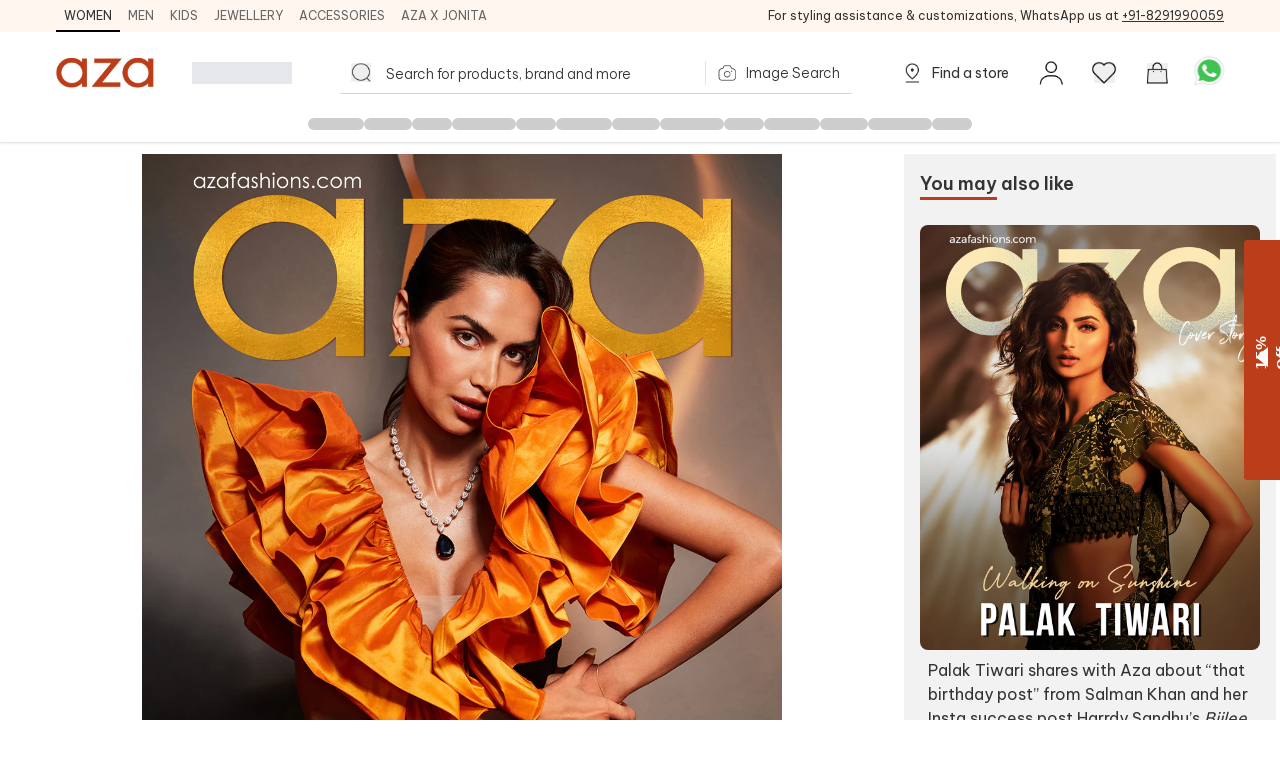

--- FILE ---
content_type: text/html; charset=utf-8
request_url: https://www.azafashions.com/en-ae/coverstory/diipa-khosla
body_size: 37002
content:
<!DOCTYPE html><html lang="en-ae"><head><meta charSet="utf-8"/><link rel="preconnect" href="https://static3.azafashions.com"/><link rel="dns-prefetch" href="https://static3.azafashions.com"/><meta name="mobile-web-app-capable" content="yes"/><meta name="apple-mobile-web-app-capable" content="yes"/><meta name="apple-mobile-web-app-status-bar-style" content="default"/><meta name="viewport" content="width=device-width,minimum-scale=1,user-scalable=no"/><link rel="alternate" hrefLang="x-default" href="https://www.azafashions.com/coverstory/diipa-khosla"/><link rel="alternate" hrefLang="en-us" href="https://www.azafashions.com/en-us/coverstory/diipa-khosla"/><link rel="alternate" hrefLang="en-gb" href="https://www.azafashions.com/en-gb/coverstory/diipa-khosla"/><link rel="alternate" hrefLang="en-ca" href="https://www.azafashions.com/en-ca/coverstory/diipa-khosla"/><link rel="alternate" hrefLang="en-au" href="https://www.azafashions.com/en-au/coverstory/diipa-khosla"/><link rel="alternate" hrefLang="en-sg" href="https://www.azafashions.com/en-sg/coverstory/diipa-khosla"/><link rel="alternate" hrefLang="en-ae" href="https://www.azafashions.com/en-ae/coverstory/diipa-khosla"/><script type="application/ld+json">{"@context":"https://schema.org","@type":"Organization","name":"Aza Fashions","legalName":"Aza Fashions Private Limited","description":"Aza Fashions - A leading designer destination that offers Indian ethnic wear for women, men, and kids worldwide. Shop a luxurious selection of wedding couture, festive jewellery, and more.","url":"https://www.azafashions.com","logo":"/skin/img/aza_logo.svg","foundingDate":"Sept, 2004","sameAs":["https://twitter.com/aza_fashions","https://www.instagram.com/azafashions","https://www.facebook.com/AzaFashions","https://www.youtube.com/channel/UCdGgN7PpjShedDI2bGtC6NA"],"founders":{"@type":"Person","name":"Dr. Alka Nishar"},"address":{"@type":"PostalAddress","streetAddress":"NAMAN MIDTOWN, 'A' WING, OFFICE NO. 1801, 18TH FLOOR, SENAPATI BAPAT MARG, PRABHADEVI MUMBAI, MUMBAI CITY MH, MAHARASHTRA, INDIA ","addressLocality":"Prabhadevi","addressRegion":"Mumbai","postalCode":"400025","addressCountry":{"@type":"Country","name":"India"}},"contactPoint":[{"@type":"ContactPoint","contactType":"customer support","telephone":"02242792123","hoursAvailable":{"@type":"OpeningHoursSpecification","name":"Mon - Saturday 10:00 - 22:00"}},{"@type":"ContactPoint","contactType":"customer support","telephone":"+12132135273","hoursAvailable":{"@type":"OpeningHoursSpecification","name":"Mon - Saturday 10:00 - 22:00"}}],"email":"contactus@azafashions.com"}</script><script type="application/ld+json">{"@context":"https://schema.org","@type":"WebSite","url":"https://www.azafashions.com/","potentialAction":[{"@type":"SearchAction","target":"https://www.azafashions.com/search?q={search_term_string}","query-input":"required name=search_term_string"}]}</script><link rel="amphtml" href="https://www.azafashions.com/coverstory/diipa-khosla.amp"/><title>Diipa Büller-Khosla Aza Cover Story | Read Exclusive Celebrity Cover Stories at Aza Fashions</title><link rel="canonical" href="https://www.azafashions.com/coverstory/en-ae/diipa-khosla"/><meta name="keywords" content=""/><meta name="description" content="The global fashion and beauty icon leverages her “influence” to support gender parity, promote mind-body-skin positivity, and increase South Asian representation across the world. Presenting Aza’s tête-à-tête with Diipa Büller-Khosla on inserting the power in “empowerment”"/><meta property="og:title" content="Diipa Büller-Khosla Aza Cover Story | Read Exclusive Celebrity Cover Stories at Aza Fashions"/><meta property="og:description" content="The global fashion and beauty icon leverages her “influence” to support gender parity, promote mind-body-skin positivity, and increase South Asian representation across the world. Presenting Aza’s tête-à-tête with Diipa Büller-Khosla on inserting the power in “empowerment”"/><meta property="og:type" content="website"/><meta property="og:url" content="https://www.azafashions.com/coverstory/en-ae/diipa-khosla"/><meta property="og:image" content="/skin/img/aza_logo.svg"/><meta property="og:type" content="website"/><meta property="og:site_name" content="Azafashions.com"/><meta property="og:email" content="contactus@azafashions.com"/><meta property="og:phone_number" content="+91 8291990059"/><meta property="fb:admins" content="azafashions"/><meta name="twitter:card" content="summary"/><meta name="twitter:site" content="@Aza_Fashions"/><meta name="twitter:title" content="Diipa Büller-Khosla Aza Cover Story | Read Exclusive Celebrity Cover Stories at Aza Fashions"/><meta name="twitter:description" content="The global fashion and beauty icon leverages her “influence” to support gender parity, promote mind-body-skin positivity, and increase South Asian representation across the world. Presenting Aza’s tête-à-tête with Diipa Büller-Khosla on inserting the power in “empowerment”"/><meta name="Copyright" content="Copyright 2024. All Rights Reserved."/><meta name="next-head-count" content="36"/><link rel="shortcut icon" href="/images/favicon.png"/><link rel="preload" href="/_next/static/media/eaead17c7dbfcd5d-s.p.woff2" as="font" type="font/woff2" crossorigin="anonymous" data-next-font="size-adjust"/><link rel="preload" href="/_next/static/media/c1cea951ee9d7b7a-s.p.woff2" as="font" type="font/woff2" crossorigin="anonymous" data-next-font="size-adjust"/><link rel="preload" href="/_next/static/media/5ab5267d02dae909-s.p.woff2" as="font" type="font/woff2" crossorigin="anonymous" data-next-font="size-adjust"/><link rel="preload" href="/_next/static/media/e11f95d95ac59fa4-s.p.woff2" as="font" type="font/woff2" crossorigin="anonymous" data-next-font="size-adjust"/><link rel="preload" href="/_next/static/media/8201559e247ad180-s.p.woff2" as="font" type="font/woff2" crossorigin="anonymous" data-next-font="size-adjust"/><link rel="preload" href="/_next/static/media/25ab8995c98996d7-s.p.woff2" as="font" type="font/woff2" crossorigin="anonymous" data-next-font="size-adjust"/><link rel="preload" href="/_next/static/css/9ee81828df8596b8.css" as="style"/><link rel="stylesheet" href="/_next/static/css/9ee81828df8596b8.css" data-n-g=""/><link rel="preload" href="/_next/static/css/9cda481d038ef56d.css" as="style"/><link rel="stylesheet" href="/_next/static/css/9cda481d038ef56d.css" data-n-p=""/><link rel="preload" href="/_next/static/css/e2d373631b2e3010.css" as="style"/><link rel="stylesheet" href="/_next/static/css/e2d373631b2e3010.css"/><noscript data-n-css=""></noscript><script defer="" nomodule="" src="/_next/static/chunks/polyfills-c67a75d1b6f99dc8.js"></script><script defer="" src="/_next/static/chunks/3491.af58e1722b0dc95c.js"></script><script defer="" src="/_next/static/chunks/3419.77d89504d4e519c3.js"></script><script defer="" src="/_next/static/chunks/1653-6fdf241f943fb8aa.js"></script><script defer="" src="/_next/static/chunks/1552.4822b330441631b0.js"></script><script defer="" src="/_next/static/chunks/6081.d7a36903f6ebca98.js"></script><script src="/_next/static/chunks/webpack-d9ab30ba3a9fb631.js" defer=""></script><script src="/_next/static/chunks/framework-ce84985cd166733a.js" defer=""></script><script src="/_next/static/chunks/main-372d2ac33df416c3.js" defer=""></script><script src="/_next/static/chunks/pages/_app-57bea8ea6b3bbbee.js" defer=""></script><script src="/_next/static/chunks/0c428ae2-aed5f7148ec9cdfd.js" defer=""></script><script src="/_next/static/chunks/5c0b189e-36a7ed5975c70d6d.js" defer=""></script><script src="/_next/static/chunks/1bfc9850-9656063e3a79c055.js" defer=""></script><script src="/_next/static/chunks/8159-4d033d7fa0257447.js" defer=""></script><script src="/_next/static/chunks/1852-781b745d029739c3.js" defer=""></script><script src="/_next/static/chunks/833-8c76263a0934df27.js" defer=""></script><script src="/_next/static/chunks/5442-fb56c39fb1ad2b6f.js" defer=""></script><script src="/_next/static/chunks/3093-174490b60cb3c377.js" defer=""></script><script src="/_next/static/chunks/8469-cb9d5b24f01683e2.js" defer=""></script><script src="/_next/static/chunks/5626-f70d1a58c6992e1f.js" defer=""></script><script src="/_next/static/chunks/4626-1faa6e17b1ed9b5f.js" defer=""></script><script src="/_next/static/chunks/1367-e1531262d34ea3a5.js" defer=""></script><script src="/_next/static/chunks/pages/coverstory/%5BcoverStoryName%5D-a44f16ba77ae153c.js" defer=""></script><script src="/_next/static/lciSzrdGXK2d7guFe0P9w/_buildManifest.js" defer=""></script><script src="/_next/static/lciSzrdGXK2d7guFe0P9w/_ssgManifest.js" defer=""></script>
<script>(window.BOOMR_mq=window.BOOMR_mq||[]).push(["addVar",{"rua.upush":"false","rua.cpush":"false","rua.upre":"false","rua.cpre":"false","rua.uprl":"false","rua.cprl":"false","rua.cprf":"false","rua.trans":"","rua.cook":"false","rua.ims":"false","rua.ufprl":"false","rua.cfprl":"false","rua.isuxp":"false","rua.texp":"norulematch","rua.ceh":"false","rua.ueh":"false","rua.ieh.st":"0"}]);</script>
                              <script>!function(e){var n="https://s.go-mpulse.net/boomerang/";if("True"=="True")e.BOOMR_config=e.BOOMR_config||{},e.BOOMR_config.PageParams=e.BOOMR_config.PageParams||{},e.BOOMR_config.PageParams.pci=!0,n="https://s2.go-mpulse.net/boomerang/";if(window.BOOMR_API_key="36NSY-WWV8U-QUAYV-G6LVX-J4W2T",function(){function e(){if(!o){var e=document.createElement("script");e.id="boomr-scr-as",e.src=window.BOOMR.url,e.async=!0,i.parentNode.appendChild(e),o=!0}}function t(e){o=!0;var n,t,a,r,d=document,O=window;if(window.BOOMR.snippetMethod=e?"if":"i",t=function(e,n){var t=d.createElement("script");t.id=n||"boomr-if-as",t.src=window.BOOMR.url,BOOMR_lstart=(new Date).getTime(),e=e||d.body,e.appendChild(t)},!window.addEventListener&&window.attachEvent&&navigator.userAgent.match(/MSIE [67]\./))return window.BOOMR.snippetMethod="s",void t(i.parentNode,"boomr-async");a=document.createElement("IFRAME"),a.src="about:blank",a.title="",a.role="presentation",a.loading="eager",r=(a.frameElement||a).style,r.width=0,r.height=0,r.border=0,r.display="none",i.parentNode.appendChild(a);try{O=a.contentWindow,d=O.document.open()}catch(_){n=document.domain,a.src="javascript:var d=document.open();d.domain='"+n+"';void(0);",O=a.contentWindow,d=O.document.open()}if(n)d._boomrl=function(){this.domain=n,t()},d.write("<bo"+"dy onload='document._boomrl();'>");else if(O._boomrl=function(){t()},O.addEventListener)O.addEventListener("load",O._boomrl,!1);else if(O.attachEvent)O.attachEvent("onload",O._boomrl);d.close()}function a(e){window.BOOMR_onload=e&&e.timeStamp||(new Date).getTime()}if(!window.BOOMR||!window.BOOMR.version&&!window.BOOMR.snippetExecuted){window.BOOMR=window.BOOMR||{},window.BOOMR.snippetStart=(new Date).getTime(),window.BOOMR.snippetExecuted=!0,window.BOOMR.snippetVersion=12,window.BOOMR.url=n+"36NSY-WWV8U-QUAYV-G6LVX-J4W2T";var i=document.currentScript||document.getElementsByTagName("script")[0],o=!1,r=document.createElement("link");if(r.relList&&"function"==typeof r.relList.supports&&r.relList.supports("preload")&&"as"in r)window.BOOMR.snippetMethod="p",r.href=window.BOOMR.url,r.rel="preload",r.as="script",r.addEventListener("load",e),r.addEventListener("error",function(){t(!0)}),setTimeout(function(){if(!o)t(!0)},3e3),BOOMR_lstart=(new Date).getTime(),i.parentNode.appendChild(r);else t(!1);if(window.addEventListener)window.addEventListener("load",a,!1);else if(window.attachEvent)window.attachEvent("onload",a)}}(),"".length>0)if(e&&"performance"in e&&e.performance&&"function"==typeof e.performance.setResourceTimingBufferSize)e.performance.setResourceTimingBufferSize();!function(){if(BOOMR=e.BOOMR||{},BOOMR.plugins=BOOMR.plugins||{},!BOOMR.plugins.AK){var n=""=="true"?1:0,t="",a="amh2ugaxzcoje2lqhhnq-f-4ec6e05f4-clientnsv4-s.akamaihd.net",i="false"=="true"?2:1,o={"ak.v":"39","ak.cp":"1531585","ak.ai":parseInt("975128",10),"ak.ol":"0","ak.cr":9,"ak.ipv":4,"ak.proto":"h2","ak.rid":"54fbe922","ak.r":44268,"ak.a2":n,"ak.m":"dscr","ak.n":"ff","ak.bpcip":"3.15.170.0","ak.cport":39120,"ak.gh":"23.192.164.145","ak.quicv":"","ak.tlsv":"tls1.3","ak.0rtt":"","ak.0rtt.ed":"","ak.csrc":"-","ak.acc":"","ak.t":"1768962523","ak.ak":"hOBiQwZUYzCg5VSAfCLimQ==Bc9rXJNJ+zMKFWHOkZZJCsV99IFi2jHUgo6q70KWPU0PfbuTEXMdC0oES1sJs4/vplrsBSBYbvQJwt6TcYBpcTVz6l7fhqssofxkBocvltRMmRtPrLVsaIAWR7K74okBmZWDArc5eYQ7tw68/N3UfCf94CCpiSskTpK23wRwIc9mdyFf13uPh53U6/+3c83q6OK1SfVZqxciMRt7suBR5e/JNoz8HzNQnfXgiZLGVqtQSsCIPVNVZ6M9/b3t6JSP40n0eIyi/EtKQ86RhIVdg3J1IHIsCi9TPF9hYK9cbRScD/neqTIC/pwSnjcZG5NEHcR9q5xYTwSthuaLm+PtZPkeqs5fDrsYRCrzhkHlpsqN9C2HU41qbkobww5D4v0yXKYJQsswiuE9/UrykI4gQZLP8bMCbpTs9nqEFwERjoY=","ak.pv":"296","ak.dpoabenc":"","ak.tf":i};if(""!==t)o["ak.ruds"]=t;var r={i:!1,av:function(n){var t="http.initiator";if(n&&(!n[t]||"spa_hard"===n[t]))o["ak.feo"]=void 0!==e.aFeoApplied?1:0,BOOMR.addVar(o)},rv:function(){var e=["ak.bpcip","ak.cport","ak.cr","ak.csrc","ak.gh","ak.ipv","ak.m","ak.n","ak.ol","ak.proto","ak.quicv","ak.tlsv","ak.0rtt","ak.0rtt.ed","ak.r","ak.acc","ak.t","ak.tf"];BOOMR.removeVar(e)}};BOOMR.plugins.AK={akVars:o,akDNSPreFetchDomain:a,init:function(){if(!r.i){var e=BOOMR.subscribe;e("before_beacon",r.av,null,null),e("onbeacon",r.rv,null,null),r.i=!0}return this},is_complete:function(){return!0}}}}()}(window);</script></head><body><div id="__next"><noscript><iframe src="https://www.googletagmanager.com/ns.html?id=GTM-WSJVLF6Q" height="0" width="0" style="display:none;visibility:hidden"></iframe></noscript><div class="__className_d6f4a7"><header class="sticky top-0 z-20 max-w-full mx-auto bg-white lg:hidden mobileHeader shadow-[0px_1px_3px_0px_rgba(66,66,66,0.15),_0px_0px_0px_1px_rgba(66,66,66,0.05)]"><div class=""><div class="flex justify-between px-3 pt-5 pb-3"><div class="flex items-center space-x-3"><button class="w-5 h-[18px] bgImages" style="background-position:-361px -312px"></button><a class="bgImages w-[80px] h-[27px] block bg-[position:-550px_-10px]" href="/en-ae"></a><button class="flex items-center text-[13px] space-x-0.5 relative data-[appinit=true]:before:hidden data-[appinit=false]:before:content-[&#x27;&#x27;] before:absolute before:left-0 before:top-0 before:bg-gray-200 before:z-10 before:animate-pulse before:w-full before:h-full [&amp;[data-appinit=false]&gt;*]:invisible outline-none" data-appinit="false"><span>INR ₹</span><i class="block w-2 h-2 bgImages bg-[position:-444px_-269px]"></i></button></div><div class="flex items-center space-x-4"><div class="relative mt-[2px]"><i class="bgImages scale-110 block w-[21px] h-5 bg-[position:-301px_-313px]"></i></div><div class="relative"><a href="/en-ae/checkout/cart"><i class="bgImages scale-105 block w-[21px] h-5 bg-[position:-301px_-285px]"></i></a></div></div></div><div class="overflow-auto flex-nowrap scrollbar-none flex"><ul class="flex text-sm text-azaBlackShade3"><li class="relative px-4 py-2 whitespace-nowrap"><a href="/en-ae"><div>Women<i class="absolute w-full h-0.5 bg-azaBlackShade3 rounded-tl-sm rounded-tr-sm left-0 bottom-0"></i></div></a></li><li class="relative px-4 py-2 whitespace-nowrap"><a href="/en-ae/men"><div>Men</div></a></li><li class="relative px-4 py-2 whitespace-nowrap"><a href="/en-ae/kids"><div>Kids</div></a></li><li class="relative px-4 py-2 whitespace-nowrap"><a href="/en-ae/jewellery"><div>Jewellery</div></a></li><li class="relative px-4 py-2 whitespace-nowrap"><a href="/en-ae/accessories"><div>Accessories</div></a></li><li class="relative px-4 py-2 whitespace-nowrap"><a target="_blank" href="https://www.azafashions.com/blog/cover-stories"><div>Aza X Jonita</div></a></li></ul></div></div></header><header class="sticky top-0 z-20 hidden max-w-full mx-auto bg-white shadow-sm lg:block lg:shadow-[0px_1px_3px_0px_rgba(66,66,66,0.15),_0px_0px_0px_1px_rgba(66,66,66,0.05)]"><div class=" bg-sectionBG"><div class="flex items-center justify-between wrapperContainer"><div><ul class="flex items-center text-[11px] xl:text-xs uppercase gap-x-4"><li class="px-2 py-1.5 border-b-2 border-t-2 border-t-transparent border-b-black text-azaBlackShade3"><div><a href="/en-ae">Women</a></div></li><li class="px-2 py-1.5 border-b-2 border-t-2 border-t-transparent border-b-transparent text-azaBlackShade4"><div><a href="/en-ae/men">Men</a></div></li><li class="px-2 py-1.5 border-b-2 border-t-2 border-t-transparent border-b-transparent text-azaBlackShade4"><div><a href="/en-ae/kids">Kids</a></div></li><li class="px-2 py-1.5 border-b-2 border-t-2 border-t-transparent border-b-transparent text-azaBlackShade4"><div><a href="/en-ae/jewellery">Jewellery</a></div></li><li class="px-2 py-1.5 border-b-2 border-t-2 border-t-transparent border-b-transparent text-azaBlackShade4"><div><a href="/en-ae/accessories">Accessories</a></div></li><li class="px-2 py-1.5 border-b-2 border-t-2 border-t-transparent border-b-transparent text-azaBlackShade4"><div><a target="_blank" href="https://www.azafashions.com/blog/cover-stories">Aza X Jonita</a></div></li></ul></div><div class="text-xs leading-5 text-azaBlackShade3">For styling assistance &amp; customizations, WhatsApp us at<!-- --> <a href="https://api.whatsapp.com/send?phone=918291990059&amp;text=Hello!%20I%20want%20to%20shop%20on%20Aza,%20and%20have%20a%20question%20I%27d%20like%20to%20ask%20-%20https://www.azafashions.com/" class="underline">+91-8291990059</a></div></div></div><nav class="relative flex-col hidden bg-white lg:flex"><div class="flex items-center justify-between h-[50px] mt-4 mb-2 px-16 wrapperContainer"><div class="flex items-center space-x-7 xl:space-x-9"><a class="block bgImages w-[100px] h-[30px] bg-[position:-444px_-12px]" href="/en-ae"></a><div class="w-[100px] h-[22px] bg-gray-200 animate-pulse"></div></div><div class="relative flex-1 px-12 maxScrn:px-32"><form class="flex items-center border-b border-[#d2d2d2] rounded-sm false"><button class="w-[18px] h-[17px] scale-110 mx-3 cursor-pointer bgImages flex-[0_0_18px]" style="background-position:-241px -268.5px"></button><input type="search" placeholder="Search for products, brand and more" class="flex-1 py-2 px-1 border-none font-light placeholder:text-xs xl:placeholder:text-sm placeholder:text-azaBlackShade3 focus:outline-none __className_d6f4a7" autoComplete="off" autoCorrect="off"/><section><label for="imageSearchIO_deskNav" class="flex items-center px-3 space-x-2 cursor-pointer lg:h-10"><div class="w-px h-6 mr-3 bg-azaGreyShade1"></div><input type="file" name="" id="imageSearchIO_deskNav" class="hidden w-0 h-0" accept="image/*"/><i class="bgImages block w-5 h-4 !ml-0 flex-[0_0_20px] bg-[position:-216px_-269px]"></i><span class="hidden text-xs xl:text-sm font-light md:block text-azaBlackShade3 __className_d6f4a7">Image Search</span></label></section></form></div><span class="flex items-center justify-between space-x-8"><a class="flex items-center space-x-2 text-azaBlackShade3" href="/en-ae/store-locator"><i class="block w-6 h-6 cursor-pointer bgImages" style="background-position:-266px -268px"></i><p class="text-xs xl:text-sm">Find a store</p></a><div class="relative userProfileIcon cursor-pointer [&amp;&gt;div]:hover:block"><div class="!flex items-center space-x-[10px] relative"><div class="flex flex-col items-center"><i class="block w-[21px] h-5 scale-[1.15] cursor-pointer bgImages bg-[position:-328px_-311px]"></i></div></div></div><button class="relative flex flex-col items-center cursor-pointer"><i class="block w-[21px] h-5 scale-[1.2] cursor-pointer bgImages bg-[position:-301px_-313px]"></i></button><button class="relative flex flex-col items-center cursor-pointer" id="dskATCPortal"><i class="block w-[21px] h-5 scale-[1.05] cursor-pointer bgImages bg-[position:-301px_-285px]"></i></button><div class="relative w-6 h-6"><a href="https://api.whatsapp.com/send?phone=918291990059&amp;text=Hello! I want to shop on Aza, and have a question I&#x27;d like to ask - https://www.azafashions.com/coverstory/diipa-khosla" target="_blank" rel="noreferrer"><div class="block w-6 h-6 scale-150 bgImages bg-[position:-375px_-199px]"></div></a></div></span></div><div class="relative"><div class="relative"><div class="wrapperContainer flex __className_d6f4a7 justify-center"><ul class="flex items-center justify-center h-9 gap-x-5"><li class="h-3 rounded-full w-14 animate-pulse bg-black/20"></li><li class="w-12 h-3 rounded-full animate-pulse bg-black/20"></li><li class="w-10 h-3 rounded-full animate-pulse bg-black/20"></li><li class="w-16 h-3 rounded-full animate-pulse bg-black/20"></li><li class="w-10 h-3 rounded-full animate-pulse bg-black/20"></li><li class="h-3 rounded-full w-14 animate-pulse bg-black/20"></li><li class="w-12 h-3 rounded-full animate-pulse bg-black/20"></li><li class="w-16 h-3 rounded-full animate-pulse bg-black/20"></li><li class="w-10 h-3 rounded-full animate-pulse bg-black/20"></li><li class="h-3 rounded-full w-14 animate-pulse bg-black/20"></li><li class="w-12 h-3 rounded-full animate-pulse bg-black/20"></li><li class="w-16 h-3 rounded-full animate-pulse bg-black/20"></li><li class="w-10 h-3 rounded-full animate-pulse bg-black/20"></li></ul></div></div></div></nav></header><div class="fixed z-10 bottom-[130px] right-3 lg:bottom-6 lg:right-10"><div class="flex flex-col items-center justify-center gap-4"><button class="hidden  items-center p-2 custom-box-shadow bg-[#fff] transition-opacity hover:bg-gray-100 focus:outline-none rounded-full"><svg xmlns="http://www.w3.org/2000/svg" fill="none" viewBox="0 0 24 24" stroke="currentColor" aria-hidden="true" class="w-6 h-6 cursor-pointer"><path stroke-linecap="round" stroke-linejoin="round" stroke-width="2" d="M5 15l7-7 7 7"></path></svg></button></div></div><main class="mt-3"><main class="px-5 mx-auto lg:px-3 max-w-7xl" style="padding-left:20px;padding-right:20px"><div class="flex flex-col space-x-2 lg:flex-row"><div style="text-align:center"></div><article class="flex-1 flex-col lg:w-[70%] lg:px-28 tracking-normal"><div><section style="font-family:Playfair"><div class="flex items-center justify-center"><a target="_blank" href="/en-ae/products/ruffle-neckline-jumpsuit/321942"><img alt="Diipa Büller-Khosla - Aza Fashions Magazine" title="Diipa Büller-Khosla&#x27;s Designer Womenswear for Aza Fashion Cover Story" loading="lazy" width="640" height="800" decoding="async" data-nimg="1" class="object-contain object-center" style="color:transparent" src="https://static3.azafashions.com/uploads/magazine/Diipa-Büller-Khosla_Post.jpg"/></a></div><div style="margin-top:1.5rem;margin-bottom:1.5rem;text-align:center"><h1 style="margin-bottom:1.25rem;font-size:3rem;line-height:1;font-weight:400">Diipa Büller-Khosla</h1><p style="font-size:1.125rem;line-height:1.75rem;font-weight:700">The Empowered Woman</p></div><div style="text-align:center;margin-bottom:30px"><i>Diipa Büller-Khosla puts the power in empowerment. In this tête-à-tête with Aza, the global fashion and beauty icon discusses leveraging her ‘influence’ to support gender parity, promote mind-body-skin positivity, and increase South Asian representation across the world.</i></div><div style="font-size:0.875rem;line-height:1.25rem;text-align:center"><span><strong>Photographs by</strong> <!-- -->Shivam Gupta;<!-- --> </span><span><strong>Styled by</strong> <!-- -->Richa Mehta;<!-- --> </span><span><strong>Styling assistance by</strong> <!-- -->Sailee Ingle;<!-- --> </span><span><strong>Makeup by</strong> <!-- -->Anu Mariya Jose;<!-- --> </span><span><strong>Hairstyling by</strong> <!-- -->Siddhesh Shinde;<!-- --> </span><span><strong>Coordinated by</strong> <!-- -->Nadia Malik;<!-- --> </span><span><strong>Artist Publicity</strong> <!-- -->Dream N Hustle Media;<!-- --> </span><span><strong>Creative Direction by</strong> <!-- -->Arthi Medithi;<!-- --> </span><span><strong>Words by</strong> <!-- -->Sreemita Bhattacharya<!-- --> </span></div></section></div><div><section style="margin-top:30px;margin-bottom:30px;font-size:18px;font-weight:400"><h2 style="font-weight:700;font-size:18px"></h2><article style="margin-bottom:30px;line-height:1.75rem">It has taken thousands of rotations around the sun and countless sacrifices by the powers that couldn’t be for the narrative to shift from “women’s rights” to “woman’s right”. While there are still too many wrongs to right, to rewrite, today people across geographies and generations understand “the fair sex” to mean “the kind that doesn’t discriminate.” Significantly, under its year-long G20 presidency in 2023, India has pledged to move the focus from women’s development to women-led development. In the backdrop of such advancement, Aza raises a toast to The Empowered Woman.</article></section></div><div><section style="margin-top:30px;margin-bottom:30px;font-size:18px;font-weight:400"><h2 style="font-weight:700;font-size:18px"></h2><article style="margin-bottom:30px;line-height:1.75rem">For this one-of-a-kind Cover Story, we curated show-stopping styles created exclusively by female designers, capturing the mastery of six Indian luxury labels: Seema Gujral, Ridhi Mehra, Payal Singhal, Aisha Rao, Gauri & Nainika, and Ariyana Couture. Of course, picking our muse was a no-brainer. Multi-hyphenate Diipa Büller-Khosla’s journey as a digital content creator began with a €300 investment from her mother, a practicing Ayurvedic doctor and dermatologist. In conversation with Aza, the law student-turned-model-cum-entrepreneur-cum-activist tells us she used that money to “buy some new clothes and basic equipment” to create a career out of social media at a time when digital literacy/acceptance was non-existent. The self-made global star with 1.9 million followers on Instagram chased a dream with eyes wide open, and she has never looked back since. Besides leveraging her ‘influence’ to support gender parity and strip down stigmas, with her conscious beauty brand indē wild, Diipa has been empowering women to be confident in their own skin. When she’s not jet-setting across the globe on her business tours, red carpet appearances and brand collaborations, the co-founder of Post for Change – an NGO that utilizes the power of digital influencers to achieve social change – can be seen putting in efforts to enhance South Asian representation and relevance on the global stage. Not surprisingly, the excitement is palpable when Diipa breezes into the Aza studio channelling minimalistic chic in a strappy black dress with nude heels. She gets right down to business, collaborating with all members of the creative team to weave an impactful sartorial saga.</article></section></div><div><section style="font-family:Playfair"><div class="flex items-center justify-center"><a target="_blank" href="/en-ae/products/ruffle-neckline-jumpsuit/321942"><img alt="Diipa Büller-Khosla in Gauri and Nainika Outfit" title="Diipa Büller-Khosla in Ruffle Neckline Jumpsuit for Aza Fashions Cover Story" loading="lazy" width="640" height="800" decoding="async" data-nimg="1" class="object-contain object-center" style="color:transparent" src="https://static3.azafashions.com/uploads/magazine/SGxAza_323_0731.jpg"/></a></div><div style="margin-top:16px;text-align:center"><a target="_blank" rel="noreferrer" href="/products/ruffle-neckline-jumpsuit/321942" style="font-weight:700">Shop the Look</a><div style="font-size:14px"><span>Designer<!-- -->,<!-- --> <strong>Gauri &amp; Nainika;</strong> </span><span>Necklace<!-- -->,<!-- --> <strong>Vandals;</strong> </span><span>Heels<!-- -->,<!-- --> <strong>Dune</strong> </span></div></div></section></div><div><section style="margin-top:30px;margin-bottom:30px;font-size:18px;font-weight:400"><h2 style="font-weight:700;font-size:18px">Her journey of influence</h2><article style="margin-bottom:30px;line-height:1.75rem">Between sips of coconut water, Diipa deliberates on the theme of our shoot and tells me, “I think empowerment is a fluid and evolving concept. The way we perceive it changes with experience and manifests itself in our daily lives. Whether it is through mentorship or education, or by ensuring a strong support system, we all have the ability to empower ourselves and others. My family and my community are my biggest source of motivation and empowerment – without them, I wouldn't be where I am.” Elaborating on the €300 investment anecdote, Diipa says, “My journey as an influencer started out quite randomly – it wasn’t planned. When I began creating content, people considered it a hobby, especially since I was studying law. With so much doubt surrounding me, it was difficult to dedicate my life to this passion of mine. Building a career out of social media was unheard of. It was not easy to connect with people; there were fewer mediums to reach out and engage. But with time, I learnt how to communicate with my audience. A lot of trial and error led to the sustainable platform that my team and I have built today.” But growing up, what did she really aspire to be? “A happy person,” Diipa says with a nod and her trademark smile.</article></section></div><div><section style="display:flex;margin-top:1rem;margin-bottom:1rem;justify-content:space-between;align-items:flex-start"><div style="flex:0 0 12%"><img alt="quotes-img" loading="lazy" width="88" height="79" decoding="async" data-nimg="1" style="color:transparent" src="/images/left-quotes-sign.png"/></div><i class="flex-1 text-[23px] ml-3 leading-8 tracking-tighter text-left" style="margin-left:12px;font-size:23px">I remember my first Cannes invitation like it was yesterday! I couldn&#x27;t stop gushing over it. I read and re-read that invite till I reached the French Riviera. I had to fight for my place back then and now, after years of attending the event, I’m glad I did.</i></section></div><div><section style="margin-top:30px;margin-bottom:30px;font-size:18px;font-weight:400"><h2 style="font-weight:700;font-size:18px">She Cannes. She did.</h2><article style="margin-bottom:30px;line-height:1.75rem">The toast of the international fashion stage is just back from the 76th Cannes Film Festival, where she made her stylish presence felt for the sixth consecutive year. Does she recall receiving her first invitation from Cannes, I ask Diipa. With an infectious smile she replies, “I remember my first Cannes invitation like it was yesterday! I couldn't stop gushing over it. I read and re-read that invite till I reached the French Riviera. I had to fight for my place back then and now, after years of attending the event, I’m glad I did. Looking back as a Cannes veteran, I think it’s so important to use such a global platform to voice your opinions and what you stand for. This year, as the founder of indē wild, I hosted a red carpet for two other global South Asian women to further our community’s representation at Cannes.”</article></section></div><div><section><div class="text-center mt-6 CoverStory_mobile_coverStorySlider__H8o_a"><div class="slick-slider slick-initialized" dir="ltr"><div class="slick-arrow slick-prev dpBG_slider_prev custom_slider_arrows"><i class="block bgImages w-5 h-5 -ml-0.5" style="background-position:-476px -132px"></i></div><div class="slick-list"><div class="slick-track" style="width:500%;left:-100%"><div data-index="-1" tabindex="-1" class="slick-slide slick-cloned" aria-hidden="true" style="width:20%"><div><a target="_blank" tabindex="-1" style="width:100%;display:inline-block" href="/en-ae/products/nallie-bead-embroidered-lehenga-saree-with-blouse/399796"><img alt="Diipa Büller-Khosla in Ritika Mirchandani Outfit" title="Diipa Büller-Khosla in Nallie bead embroidered lehenga saree with blouse for Aza Fashions Cover Story" loading="lazy" width="640" height="800" decoding="async" data-nimg="1" class="object-contain object-center" style="color:transparent" src="https://static3.azafashions.com/uploads/magazine/SGxAza_323_0607.jpg"/></a></div></div><div data-index="0" class="slick-slide slick-active slick-current" tabindex="-1" aria-hidden="false" style="outline:none;width:20%"><div><a target="_blank" tabindex="-1" style="width:100%;display:inline-block" href="/en-ae/products/nallie-bead-embroidered-lehenga-saree-with-blouse/399796"><img alt="Diipa Büller-Khosla in Ritika Mirchandani Outfit" title="Diipa Büller-Khosla in Nallie bead embroidered lehenga saree with blouse for Aza Fashions Cover Story" loading="lazy" width="640" height="800" decoding="async" data-nimg="1" class="object-contain object-center" style="color:transparent" src="https://static3.azafashions.com/uploads/magazine/SGxAza_323_0633.jpg"/></a></div></div><div data-index="1" class="slick-slide" tabindex="-1" aria-hidden="true" style="outline:none;width:20%"><div><a target="_blank" tabindex="-1" style="width:100%;display:inline-block" href="/en-ae/products/nallie-bead-embroidered-lehenga-saree-with-blouse/399796"><img alt="Diipa Büller-Khosla in Ritika Mirchandani Outfit" title="Diipa Büller-Khosla in Nallie bead embroidered lehenga saree with blouse for Aza Fashions Cover Story" loading="lazy" width="640" height="800" decoding="async" data-nimg="1" class="object-contain object-center" style="color:transparent" src="https://static3.azafashions.com/uploads/magazine/SGxAza_323_0607.jpg"/></a></div></div><div data-index="2" tabindex="-1" class="slick-slide slick-cloned" aria-hidden="true" style="width:20%"><div><a target="_blank" tabindex="-1" style="width:100%;display:inline-block" href="/en-ae/products/nallie-bead-embroidered-lehenga-saree-with-blouse/399796"><img alt="Diipa Büller-Khosla in Ritika Mirchandani Outfit" title="Diipa Büller-Khosla in Nallie bead embroidered lehenga saree with blouse for Aza Fashions Cover Story" loading="lazy" width="640" height="800" decoding="async" data-nimg="1" class="object-contain object-center" style="color:transparent" src="https://static3.azafashions.com/uploads/magazine/SGxAza_323_0633.jpg"/></a></div></div><div data-index="3" tabindex="-1" class="slick-slide slick-cloned" aria-hidden="true" style="width:20%"><div><a target="_blank" tabindex="-1" style="width:100%;display:inline-block" href="/en-ae/products/nallie-bead-embroidered-lehenga-saree-with-blouse/399796"><img alt="Diipa Büller-Khosla in Ritika Mirchandani Outfit" title="Diipa Büller-Khosla in Nallie bead embroidered lehenga saree with blouse for Aza Fashions Cover Story" loading="lazy" width="640" height="800" decoding="async" data-nimg="1" class="object-contain object-center" style="color:transparent" src="https://static3.azafashions.com/uploads/magazine/SGxAza_323_0607.jpg"/></a></div></div></div></div><div class="slick-arrow slick-next dpBG_slider_next custom_slider_arrows "><i class="block w-5 h-5 bgImages " style="background-position:-496px -132px"></i></div><ul style="display:block" class="slick-dots"><li class="slick-active"><button>1</button></li><li class=""><button>2</button></li></ul></div></div><div style="margin-top:16px;text-align:center"><a target="_blank" rel="noreferrer" href="/" class="flex items-center justify-center gap-1 font-bold"><span class="underline">Shop the Look</span></a><div style="font-size:14px"><span>Designer<!-- -->,<!-- --> <strong>Ritika Mirchandani;</strong></span><span>Earrings<!-- -->,<!-- --> <strong>Isharya;</strong></span><span>Heels<!-- -->,<!-- --> <strong>Dune</strong></span></div></div></section></div><div><section style="margin-top:30px;margin-bottom:30px;font-size:18px;font-weight:400"><h2 style="font-weight:700;font-size:18px">#AttaWoman!</h2><article style="margin-bottom:30px;line-height:1.75rem">Earlier this year, Diipa attended Dior’s historic showcase of its 2023 pre-fall collection at the Gateway of India, Mumbai. She then served as one of the celebrity hosts for the NMACC (Nita Mukesh Ambani Cultural Centre) red carpet fashion gala, interviewing global icons such as Zendaya, Tom Holland, Gigi Hadid, Law Roach, Natasha Poonawalla, and more. About that night, Diipa says, “It was a once-in-a-lifetime experience for me. The exhibition was a landmark moment for Indian fashion, and I’m blessed to have been a part of it. I had the amazing chance to connect with global icons. Watching them embrace and appreciate our heritage was heart-warming. And yes, the red carpet was super fun. Everyone was dressed to perfection and so kind. It was a night to remember!”</article></section></div><div><section style="display:flex;margin-top:1rem;margin-bottom:1rem;justify-content:space-between;align-items:flex-start"><div style="flex:0 0 12%"><img alt="quotes-img" loading="lazy" width="88" height="79" decoding="async" data-nimg="1" style="color:transparent" src="/images/left-quotes-sign.png"/></div><i class="flex-1 text-[23px] ml-3 leading-8 tracking-tighter text-left" style="margin-left:12px;font-size:23px">My personal style evolved to mirror my growth as an individual. At the beginning of my career, I was exploring new ideas, and my style was marked by a sense of experimentation and creativity. As I gained more experience, my confidence paved the way for my style to become more intentional.</i></section></div><div><section style="margin-top:30px;margin-bottom:30px;font-size:18px;font-weight:400"><h2 style="font-weight:700;font-size:18px">Owning her style</h2><article style="margin-bottom:30px;line-height:1.75rem">Years spent wooing a globally situated digital audience has taught Diipa exactly what works for her. In front of the camera, she effortlessly uses the play of light and shadows on her features to create drama. Between look changes, Diipa tells me, “The other day I was talking to a friend about life, change and all that. I realized my style evolution throughout my career is probably my most cherished memory yet. Looking back, I can see that my personal style evolved to mirror my growth as an individual. At the beginning of my career, I was exploring new ideas, and my style was marked by a sense of experimentation and creativity. As I gained more experience, my confidence paved the way for my style to become more intentional. I believe change is continuous, and it is imperative to celebrate it!”</article></section></div><div><section><div class="text-center mt-6 CoverStory_mobile_coverStorySlider__H8o_a"><div class="slick-slider slick-initialized" dir="ltr"><div class="slick-arrow slick-prev dpBG_slider_prev custom_slider_arrows"><i class="block bgImages w-5 h-5 -ml-0.5" style="background-position:-476px -132px"></i></div><div class="slick-list"><div class="slick-track" style="width:500%;left:-100%"><div data-index="-1" tabindex="-1" class="slick-slide slick-cloned" aria-hidden="true" style="width:20%"><div><a target="_blank" tabindex="-1" style="width:100%;display:inline-block" href="/en-ae/products/floral-pop-up-embroidered-lehenga-set/394207"><img alt="Diipa Büller-Khosla in Ariyana Couture Outfit" title="Diipa Büller-Khosla in Floral pop-up embroidered lehenga set for Aza Fashions Cover Story" loading="lazy" width="640" height="800" decoding="async" data-nimg="1" class="object-contain object-center" style="color:transparent" src="https://static3.azafashions.com/uploads/magazine/SGxAza_323_0382.jpg"/></a></div></div><div data-index="0" class="slick-slide slick-active slick-current" tabindex="-1" aria-hidden="false" style="outline:none;width:20%"><div><a target="_blank" tabindex="-1" style="width:100%;display:inline-block" href="/en-ae/products/floral-pop-up-embroidered-lehenga-set/394207"><img alt="Diipa Büller-Khosla in Ariyana Couture Outfit" title="Diipa Büller-Khosla in Floral pop-up embroidered lehenga set for Aza Fashions Cover Story" loading="lazy" width="640" height="800" decoding="async" data-nimg="1" class="object-contain object-center" style="color:transparent" src="https://static3.azafashions.com/uploads/magazine/SGxAza_323_0365.jpg"/></a></div></div><div data-index="1" class="slick-slide" tabindex="-1" aria-hidden="true" style="outline:none;width:20%"><div><a target="_blank" tabindex="-1" style="width:100%;display:inline-block" href="/en-ae/products/floral-pop-up-embroidered-lehenga-set/394207"><img alt="Diipa Büller-Khosla in Ariyana Couture Outfit" title="Diipa Büller-Khosla in Floral pop-up embroidered lehenga set for Aza Fashions Cover Story" loading="lazy" width="640" height="800" decoding="async" data-nimg="1" class="object-contain object-center" style="color:transparent" src="https://static3.azafashions.com/uploads/magazine/SGxAza_323_0382.jpg"/></a></div></div><div data-index="2" tabindex="-1" class="slick-slide slick-cloned" aria-hidden="true" style="width:20%"><div><a target="_blank" tabindex="-1" style="width:100%;display:inline-block" href="/en-ae/products/floral-pop-up-embroidered-lehenga-set/394207"><img alt="Diipa Büller-Khosla in Ariyana Couture Outfit" title="Diipa Büller-Khosla in Floral pop-up embroidered lehenga set for Aza Fashions Cover Story" loading="lazy" width="640" height="800" decoding="async" data-nimg="1" class="object-contain object-center" style="color:transparent" src="https://static3.azafashions.com/uploads/magazine/SGxAza_323_0365.jpg"/></a></div></div><div data-index="3" tabindex="-1" class="slick-slide slick-cloned" aria-hidden="true" style="width:20%"><div><a target="_blank" tabindex="-1" style="width:100%;display:inline-block" href="/en-ae/products/floral-pop-up-embroidered-lehenga-set/394207"><img alt="Diipa Büller-Khosla in Ariyana Couture Outfit" title="Diipa Büller-Khosla in Floral pop-up embroidered lehenga set for Aza Fashions Cover Story" loading="lazy" width="640" height="800" decoding="async" data-nimg="1" class="object-contain object-center" style="color:transparent" src="https://static3.azafashions.com/uploads/magazine/SGxAza_323_0382.jpg"/></a></div></div></div></div><div class="slick-arrow slick-next dpBG_slider_next custom_slider_arrows "><i class="block w-5 h-5 bgImages " style="background-position:-496px -132px"></i></div><ul style="display:block" class="slick-dots"><li class="slick-active"><button>1</button></li><li class=""><button>2</button></li></ul></div></div><div style="margin-top:16px;text-align:center"><a target="_blank" rel="noreferrer" href="/products/floral-pop-up-embroidered-lehenga-set/394207" class="flex items-center justify-center gap-1 font-bold"><span class="underline">Shop the Look</span></a><div style="font-size:14px"><span>Designer<!-- -->,<!-- --> <strong>Ariyana Couture;</strong></span><span>Earrings<!-- -->,<!-- --> <strong>Itee by Neha Goel;</strong></span><span>Rings<!-- -->,<!-- --> <strong>Gehna Jewellery</strong></span></div></div></section></div><div><section style="margin-top:30px;margin-bottom:30px;font-size:18px;font-weight:400"><h2 style="font-weight:700;font-size:18px">One for working moms</h2><article style="margin-bottom:30px;line-height:1.75rem">Her words take me back to the time Diipa returned to the Cannes red carpet three months after delivering her daughter, Dua, in 2021. In a celebration of motherhood and with a focus on alleviating scrutiny reserved for working new moms, Diipa added breast pumps to her gown. Her Instagram post resonated with women worldwide who hailed her stance as powerful and necessary. Diipa has since been utilizing the global fashion stage and social media to normalize breastfeeding choices, eradicate gender-based expectations in parenthood, and drive more respect for mothers with professional aspirations/ambitions. The successful entrepreneur shares, “From the beginning of my journey, I have tried to champion a more inclusive, diverse, and accepting community and culture. It all started with my blog about my acne struggles. My honesty and the candid images I shared with my audience resonated with many. Till date I strive to provide information and content that promotes self-acceptance and positive mental health.”</article></section></div><div><section style="display:flex;margin-top:1rem;margin-bottom:1rem;justify-content:space-between;align-items:flex-start"><div style="flex:0 0 12%"><img alt="quotes-img" loading="lazy" width="88" height="79" decoding="async" data-nimg="1" style="color:transparent" src="/images/left-quotes-sign.png"/></div><i class="flex-1 text-[23px] ml-3 leading-8 tracking-tighter text-left" style="margin-left:12px;font-size:23px">Social media has allowed an increasing number of mothers to share their experiences and perspectives. It helps raise awareness of the challenges and stigmas we face. There is a lack of support and understanding towards working mothers. But I think with greater awareness, we can change this.</i></section></div><div><section style="margin-top:30px;margin-bottom:30px;font-size:18px;font-weight:400"><h2 style="font-weight:700;font-size:18px"></h2><article style="margin-bottom:30px;line-height:1.75rem">So, do you feel the world is a little more accepting of a working mother’s choices today, I ask Diipa. “I would like to think so!” she says immediately. “But even with all the progress and acceptance, I do believe we have a long way to go. Social media has allowed an increasing number of mothers to share their experiences and perspectives. It helps raise awareness of the challenges and stigmas we face. There is a lack of support and understanding towards working mothers. But I think with greater awareness, we can change this.”</article></section></div><div><section><div class="text-center mt-6 CoverStory_mobile_coverStorySlider__H8o_a"><div class="slick-slider slick-initialized" dir="ltr"><div class="slick-arrow slick-prev dpBG_slider_prev custom_slider_arrows"><i class="block bgImages w-5 h-5 -ml-0.5" style="background-position:-476px -132px"></i></div><div class="slick-list"><div class="slick-track" style="width:500%;left:-100%"><div data-index="-1" tabindex="-1" class="slick-slide slick-cloned" aria-hidden="true" style="width:20%"><div><a target="_blank" tabindex="-1" style="width:100%;display:inline-block" href="/en-ae/products/sequin-embroidered-lehenga-set/346268"><img alt="Diipa Büller-Khosla in Seema Gujral Outfit" title="Diipa Büller-Khosla in Sequin embroidered lehenga set for Aza Fashions Cover Story" loading="lazy" width="640" height="800" decoding="async" data-nimg="1" class="object-contain object-center" style="color:transparent" src="https://static3.azafashions.com/uploads/magazine/SGxAza_323_0237.jpg"/></a></div></div><div data-index="0" class="slick-slide slick-active slick-current" tabindex="-1" aria-hidden="false" style="outline:none;width:20%"><div><a target="_blank" tabindex="-1" style="width:100%;display:inline-block" href="/en-ae/products/sequin-embroidered-lehenga-set/346268"><img alt="Diipa Büller-Khosla in Seema Gujral Outfit" title="Diipa Büller-Khosla in Sequin embroidered lehenga set for Aza Fashions Cover Story" loading="lazy" width="640" height="800" decoding="async" data-nimg="1" class="object-contain object-center" style="color:transparent" src="https://static3.azafashions.com/uploads/magazine/SGxAza_323_0314.jpg"/></a></div></div><div data-index="1" class="slick-slide" tabindex="-1" aria-hidden="true" style="outline:none;width:20%"><div><a target="_blank" tabindex="-1" style="width:100%;display:inline-block" href="/en-ae/products/sequin-embroidered-lehenga-set/346268"><img alt="Diipa Büller-Khosla in Seema Gujral Outfit" title="Diipa Büller-Khosla in Sequin embroidered lehenga set for Aza Fashions Cover Story" loading="lazy" width="640" height="800" decoding="async" data-nimg="1" class="object-contain object-center" style="color:transparent" src="https://static3.azafashions.com/uploads/magazine/SGxAza_323_0237.jpg"/></a></div></div><div data-index="2" tabindex="-1" class="slick-slide slick-cloned" aria-hidden="true" style="width:20%"><div><a target="_blank" tabindex="-1" style="width:100%;display:inline-block" href="/en-ae/products/sequin-embroidered-lehenga-set/346268"><img alt="Diipa Büller-Khosla in Seema Gujral Outfit" title="Diipa Büller-Khosla in Sequin embroidered lehenga set for Aza Fashions Cover Story" loading="lazy" width="640" height="800" decoding="async" data-nimg="1" class="object-contain object-center" style="color:transparent" src="https://static3.azafashions.com/uploads/magazine/SGxAza_323_0314.jpg"/></a></div></div><div data-index="3" tabindex="-1" class="slick-slide slick-cloned" aria-hidden="true" style="width:20%"><div><a target="_blank" tabindex="-1" style="width:100%;display:inline-block" href="/en-ae/products/sequin-embroidered-lehenga-set/346268"><img alt="Diipa Büller-Khosla in Seema Gujral Outfit" title="Diipa Büller-Khosla in Sequin embroidered lehenga set for Aza Fashions Cover Story" loading="lazy" width="640" height="800" decoding="async" data-nimg="1" class="object-contain object-center" style="color:transparent" src="https://static3.azafashions.com/uploads/magazine/SGxAza_323_0237.jpg"/></a></div></div></div></div><div class="slick-arrow slick-next dpBG_slider_next custom_slider_arrows "><i class="block w-5 h-5 bgImages " style="background-position:-496px -132px"></i></div><ul style="display:block" class="slick-dots"><li class="slick-active"><button>1</button></li><li class=""><button>2</button></li></ul></div></div><div style="margin-top:16px;text-align:center"><a target="_blank" rel="noreferrer" href="/products/sequin-embroidered-lehenga-set/346268" class="flex items-center justify-center gap-1 font-bold"><span class="underline">Shop the Look</span></a><div style="font-size:14px"><span>Designer<!-- -->,<!-- --> <strong>Seema Gujral;</strong></span><span>Rings<!-- -->,<!-- --> <strong>Gehna Jewellers;</strong></span><span>Maangtikka<!-- -->,<!-- --> <strong>House of Shikha;</strong></span><span>Earrings<!-- -->,<!-- --> <strong>Isharya</strong></span></div></div></section></div><div><section style="margin-top:30px;margin-bottom:30px;font-size:18px;font-weight:400"><h2 style="font-weight:700;font-size:18px">Her skincare philosophy</h2><article style="margin-bottom:30px;line-height:1.75rem">Around this time, Diipa requests the stylist for a change in accessories for the Seema Gujral look to make a more minimalistic fashion statement. She turns to me and explains, “I equate minimalism with timelessness. As I mentioned earlier, my style is intentional – it reflects how I’m feeling. With a minimalistic approach to my personal care, I find that I’ve become more mindful, open, and relaxed. That's why one of the pillars of the philosophy behind indē wild was a minimal skincare routine – we want to build something that is simple, easy and doable.”</article></section></div><div><section style="display:flex;margin-top:1rem;margin-bottom:1rem;justify-content:space-between;align-items:flex-start"><div style="flex:0 0 12%"><img alt="quotes-img" loading="lazy" width="88" height="79" decoding="async" data-nimg="1" style="color:transparent" src="/images/left-quotes-sign.png"/></div><i class="flex-1 text-[23px] ml-3 leading-8 tracking-tighter text-left" style="margin-left:12px;font-size:23px">While I can&#x27;t deny I did have a strong community that motivated me to break the barriers, trust me it&#x27;s not easy to get people to put something new on their skin.</i></section></div><div><section style="margin-top:30px;margin-bottom:30px;font-size:18px;font-weight:400"><h2 style="font-weight:700;font-size:18px"></h2><article style="margin-bottom:30px;line-height:1.75rem">It’s with this segue that I ask Diipa if her ‘influence’ in the global fashion space somehow made it easier to establish and drive acceptance of her brand in the beauty sector. She muses for a bit before saying, “See, skincare is a deeply personal part of a person’s life. Initially, I thought my influence might help. But when it comes to skincare, people are loyal to brands that work for them and hesitant to try out others, let alone accept new a brand in the market. While I can't deny I did have a strong community that motivated me to break the barriers, trust me it's not easy to get people to put something new on their skin. Luckily with our strong innovative product and dedicated team we performed much better than I ever expected.”</article></section></div><div><section><div class="text-center mt-6 CoverStory_mobile_coverStorySlider__H8o_a"><div class="slick-slider slick-initialized" dir="ltr"><div class="slick-arrow slick-prev dpBG_slider_prev custom_slider_arrows"><i class="block bgImages w-5 h-5 -ml-0.5" style="background-position:-476px -132px"></i></div><div class="slick-list"><div class="slick-track" style="width:500%;left:-100%"><div data-index="-1" tabindex="-1" class="slick-slide slick-cloned" aria-hidden="true" style="width:20%"><div><a target="_blank" tabindex="-1" style="width:100%;display:inline-block" href="/en-ae/products/payal-singhal-abstract-print-lehenga-and-blouse-set/415289"><img alt="Diipa Büller-Khosla in Payal Singhal Outfit" title="Diipa Büller-Khosla in payal singhal abstract print lehenga and blouse set for Aza Fashions Cover Story" loading="lazy" width="640" height="800" decoding="async" data-nimg="1" class="object-contain object-center" style="color:transparent" src="https://static3.azafashions.com/uploads/magazine/SGxAza_323_0084.jpg"/></a></div></div><div data-index="0" class="slick-slide slick-active slick-current" tabindex="-1" aria-hidden="false" style="outline:none;width:20%"><div><a target="_blank" tabindex="-1" style="width:100%;display:inline-block" href="/en-ae/products/payal-singhal-abstract-print-lehenga-and-blouse-set/415289"><img alt="Diipa Büller-Khosla in Payal Singhal Outfit" title="Diipa Büller-Khosla in payal singhal abstract print lehenga and blouse set for Aza Fashions Cover Story" loading="lazy" width="640" height="800" decoding="async" data-nimg="1" class="object-contain object-center" style="color:transparent" src="https://static3.azafashions.com/uploads/magazine/SGxAza_323_0131.jpg"/></a></div></div><div data-index="1" class="slick-slide" tabindex="-1" aria-hidden="true" style="outline:none;width:20%"><div><a target="_blank" tabindex="-1" style="width:100%;display:inline-block" href="/en-ae/products/payal-singhal-abstract-print-lehenga-and-blouse-set/415289"><img alt="Diipa Büller-Khosla in Payal Singhal Outfit" title="Diipa Büller-Khosla in payal singhal abstract print lehenga and blouse set for Aza Fashions Cover Story" loading="lazy" width="640" height="800" decoding="async" data-nimg="1" class="object-contain object-center" style="color:transparent" src="https://static3.azafashions.com/uploads/magazine/SGxAza_323_0084.jpg"/></a></div></div><div data-index="2" tabindex="-1" class="slick-slide slick-cloned" aria-hidden="true" style="width:20%"><div><a target="_blank" tabindex="-1" style="width:100%;display:inline-block" href="/en-ae/products/payal-singhal-abstract-print-lehenga-and-blouse-set/415289"><img alt="Diipa Büller-Khosla in Payal Singhal Outfit" title="Diipa Büller-Khosla in payal singhal abstract print lehenga and blouse set for Aza Fashions Cover Story" loading="lazy" width="640" height="800" decoding="async" data-nimg="1" class="object-contain object-center" style="color:transparent" src="https://static3.azafashions.com/uploads/magazine/SGxAza_323_0131.jpg"/></a></div></div><div data-index="3" tabindex="-1" class="slick-slide slick-cloned" aria-hidden="true" style="width:20%"><div><a target="_blank" tabindex="-1" style="width:100%;display:inline-block" href="/en-ae/products/payal-singhal-abstract-print-lehenga-and-blouse-set/415289"><img alt="Diipa Büller-Khosla in Payal Singhal Outfit" title="Diipa Büller-Khosla in payal singhal abstract print lehenga and blouse set for Aza Fashions Cover Story" loading="lazy" width="640" height="800" decoding="async" data-nimg="1" class="object-contain object-center" style="color:transparent" src="https://static3.azafashions.com/uploads/magazine/SGxAza_323_0084.jpg"/></a></div></div></div></div><div class="slick-arrow slick-next dpBG_slider_next custom_slider_arrows "><i class="block w-5 h-5 bgImages " style="background-position:-496px -132px"></i></div><ul style="display:block" class="slick-dots"><li class="slick-active"><button>1</button></li><li class=""><button>2</button></li></ul></div></div><div style="margin-top:16px;text-align:center"><a target="_blank" rel="noreferrer" href="" class="flex items-center justify-center gap-1 font-bold"><span class="underline">Shop the Look</span></a><div style="font-size:14px"><span>Designer<!-- -->,<!-- --> <strong>Payal Singhal;</strong></span><span>Earrings and kadas<!-- -->,<!-- --> <strong>Ishhaara;</strong></span><span>Ring<!-- -->,<!-- --> <strong>Itee by Neha Goel &amp; Golden Window</strong></span></div></div></section></div><div><section style="margin-top:30px;margin-bottom:30px;font-size:18px;font-weight:400"><h2 style="font-weight:700;font-size:18px">Tapping into Ayurveda</h2><article style="margin-bottom:30px;line-height:1.75rem">Interestingly, Diipa’s beauty brand is based on the tenets of “Ayurvedistry” that she states, “blends ancient Indian heritage and contemporary dermatology”. Taking Aza through the brand’s conception, the influencer turned entrepreneur says, “Growing up, in my family we religiously followed desi skincare tips and tricks. With my mom being a practicing Ayurvedic doctor and dermatologist, we were able to combine both to create a holistic product especially for South Asians.”</article></section></div><div><section style="display:flex;margin-top:1rem;margin-bottom:1rem;justify-content:space-between;align-items:flex-start"><div style="flex:0 0 12%"><img alt="quotes-img" loading="lazy" width="88" height="79" decoding="async" data-nimg="1" style="color:transparent" src="/images/left-quotes-sign.png"/></div><i class="flex-1 text-[23px] ml-3 leading-8 tracking-tighter text-left" style="margin-left:12px;font-size:23px">I want to be able to set an example for Dua as a woman, as an entrepreneur, as a leader. Even on the toughest days, she gives me the strength to keep moving forward. So, I feel like I have so much to do!</i></section></div><div><section style="margin-top:30px;margin-bottom:30px;font-size:18px;font-weight:400"><h2 style="font-weight:700;font-size:18px"></h2><article style="margin-bottom:30px;line-height:1.75rem">Naturally, my next question is if she might consider coming up with her own fashion line someday. Diipa laughs out loud before sharing, “I’m open to everything! indē wild is at a nascent stage right now – there’s this massive untapped potential that we plan to explore. Someday I’d love to consider more options in personal care and even fashion. Never say never, right?” With that she puffs up the exaggerated ruffles of the Gauri & Nainika jumpsuit and steps in front of the camera.</article></section></div><div><section><div class="text-center mt-6 CoverStory_mobile_coverStorySlider__H8o_a"><div class="slick-slider slick-initialized" dir="ltr"><div class="slick-arrow slick-prev dpBG_slider_prev custom_slider_arrows"><i class="block bgImages w-5 h-5 -ml-0.5" style="background-position:-476px -132px"></i></div><div class="slick-list"><div class="slick-track" style="width:500%;left:-100%"><div data-index="-1" tabindex="-1" class="slick-slide slick-cloned" aria-hidden="true" style="width:20%"><div><a target="_blank" tabindex="-1" style="width:100%;display:inline-block" href="/en-ae/products/sequin-pre-draped-saree-with-blouse/331554"><img alt="Diipa Büller-Khosla in Aisha Rao Outfit" title="Diipa Büller-Khosla in Sequin pre-draped saree with blouse for Aza Fashions Cover Story" loading="lazy" width="640" height="800" decoding="async" data-nimg="1" class="object-contain object-center" style="color:transparent" src="https://static3.azafashions.com/uploads/magazine/SGxAza_323_0484.jpg"/></a></div></div><div data-index="0" class="slick-slide slick-active slick-current" tabindex="-1" aria-hidden="false" style="outline:none;width:20%"><div><a target="_blank" tabindex="-1" style="width:100%;display:inline-block" href="/en-ae/products/sequin-pre-draped-saree-with-blouse/331554"><img alt="Diipa Büller-Khosla in Aisha Rao Outfit" title="Diipa Büller-Khosla in Sequin pre-draped saree with blouse for Aza Fashions Cover Story" loading="lazy" width="640" height="800" decoding="async" data-nimg="1" class="object-contain object-center" style="color:transparent" src="https://static3.azafashions.com/uploads/magazine/SGxAza_323_0443.jpg"/></a></div></div><div data-index="1" class="slick-slide" tabindex="-1" aria-hidden="true" style="outline:none;width:20%"><div><a target="_blank" tabindex="-1" style="width:100%;display:inline-block" href="/en-ae/products/sequin-pre-draped-saree-with-blouse/331554"><img alt="Diipa Büller-Khosla in Aisha Rao Outfit" title="Diipa Büller-Khosla in Sequin pre-draped saree with blouse for Aza Fashions Cover Story" loading="lazy" width="640" height="800" decoding="async" data-nimg="1" class="object-contain object-center" style="color:transparent" src="https://static3.azafashions.com/uploads/magazine/SGxAza_323_0484.jpg"/></a></div></div><div data-index="2" tabindex="-1" class="slick-slide slick-cloned" aria-hidden="true" style="width:20%"><div><a target="_blank" tabindex="-1" style="width:100%;display:inline-block" href="/en-ae/products/sequin-pre-draped-saree-with-blouse/331554"><img alt="Diipa Büller-Khosla in Aisha Rao Outfit" title="Diipa Büller-Khosla in Sequin pre-draped saree with blouse for Aza Fashions Cover Story" loading="lazy" width="640" height="800" decoding="async" data-nimg="1" class="object-contain object-center" style="color:transparent" src="https://static3.azafashions.com/uploads/magazine/SGxAza_323_0443.jpg"/></a></div></div><div data-index="3" tabindex="-1" class="slick-slide slick-cloned" aria-hidden="true" style="width:20%"><div><a target="_blank" tabindex="-1" style="width:100%;display:inline-block" href="/en-ae/products/sequin-pre-draped-saree-with-blouse/331554"><img alt="Diipa Büller-Khosla in Aisha Rao Outfit" title="Diipa Büller-Khosla in Sequin pre-draped saree with blouse for Aza Fashions Cover Story" loading="lazy" width="640" height="800" decoding="async" data-nimg="1" class="object-contain object-center" style="color:transparent" src="https://static3.azafashions.com/uploads/magazine/SGxAza_323_0484.jpg"/></a></div></div></div></div><div class="slick-arrow slick-next dpBG_slider_next custom_slider_arrows "><i class="block w-5 h-5 bgImages " style="background-position:-496px -132px"></i></div><ul style="display:block" class="slick-dots"><li class="slick-active"><button>1</button></li><li class=""><button>2</button></li></ul></div></div><div style="margin-top:16px;text-align:center"><a target="_blank" rel="noreferrer" href="/products/sequin-pre-draped-saree-with-blouse/331554" class="flex items-center justify-center gap-1 font-bold"><span class="underline">Shop the Look</span></a><div style="font-size:14px"><span>Designer<!-- -->,<!-- --> <strong>Aisha Rao;</strong></span><span>Earrings<!-- -->,<!-- --> <strong>Golden Window;</strong></span><span>Bracelet<!-- -->,<!-- --> <strong>Mahesh Notandass Fine Jewellery</strong></span></div></div></section></div><div><section style="margin-top:30px;margin-bottom:30px;font-size:18px;font-weight:400"><h2 style="font-weight:700;font-size:18px"></h2><article style="margin-bottom:30px;line-height:1.75rem">We are on the last leg of the shoot when I ask the globetrotter to share one of her unique travel experiences. She giggles a bit before saying, “Not to sound like a cliché, but every place I have been to is unique in its own way. I think that’s the most fascinating part about travelling. Every place you visit, be it a bustling city or a quaint village, has its own charming little details – finding them is the best part of any trip.”</article></section></div><div><section style="margin-top:30px;margin-bottom:30px;font-size:18px;font-weight:400"><h2 style="font-weight:700;font-size:18px">Woman on the rise</h2><article style="margin-bottom:30px;line-height:1.75rem">At the end of one our fastest cover shoots ever (we shot 6 looks in 4 hours!), Diipa emerges from the changing room in her black dress and warmly obliges some crew members with selfies. As Diipa’s car pulls up, I voice a question that’s been on my mind: given that she’s already accomplished so much, what’s the foremost aspiration on the multi-hyphenate’s vision board at this point in time? Her response is immediate. “I want to be able to set an example for Dua as a woman, as an entrepreneur, as a leader. Even on the toughest days, she gives me the strength to keep moving forward. I feel like I have so much to do! I also want to focus more on encouraging South Asian representation and upliftment. It’s important to actively engage in initiatives that empower and amplify the voices, cultures, and achievements of South Asian individuals across various fields,” Diipa signs off. As she retreats into her car, an inspiring statement from one of the global influencer’s recent Instagram vlogs flits through my mind – at the end of the day, what matters is “you show up, no matter what curveballs life throws at you.”</article></section></div><div><div class="flex flex-col items-start justify-between mt-3 lg:flex-row" style="display:flex;margin-top:0.75rem;flex-direction:column;justify-content:space-between;align-items:flex-start"><span class="mb-1 mr-4 text-base font-medium lg:mb-0 min-w-max" style="margin-bottom:4px;margin-right:16px;font-weight:700">Also Read:</span><a class="text-sm font-medium tracking-tighter text-left lg:text-base text-azaBrandColor" style="color:#bb3d1f;font-weight:500;font-size:14px;text-align:left" href="/en-ae/coverstory/jannat-zubair">National heartthrob Jannat Zubair, who has 46.4 million followers on Instagram, traces her journey from being a camera-shy child actor to becoming a digital force to reckon with.</a></div></div><div class="flex flex-col items-center justify-center my-10 lg:my-0"><div class="mt-5 lg:mt-10 lg:w-[600px] mx-auto lg:pt-10 px-5 pb-5"><p class="font-bold text-center lg:text-5xl __className_205bd8">Get Insider Access</p><div class="relative"><form action="#"><input type="text" class="w-full mt-10 text-center border-b outline-none hover:outline-none placeholder:text-sm placeholder:text-black/70 lg:mt-14 border-b-black focus:placeholder:text-transparent" placeholder="ENTER EMAIL ID TO SUBSCRIBE" name="email" value=""/></form></div></div><span class="flex flex-col items-center justify-center space-y-3"><p class="text-lg text-center">Follow us:</p><div class="flex items-center justify-center space-x-5"><span class="p-2 border rounded-full border-TextGray"><a target="_blank" rel="noreferrer" href="https://www.instagram.com/azafashions/"><svg stroke="currentColor" fill="currentColor" stroke-width="0" viewBox="0 0 448 512" class="w-4 h-4 hover:fill-[#C13584]" height="1em" width="1em" xmlns="http://www.w3.org/2000/svg"><path d="M224.1 141c-63.6 0-114.9 51.3-114.9 114.9s51.3 114.9 114.9 114.9S339 319.5 339 255.9 287.7 141 224.1 141zm0 189.6c-41.1 0-74.7-33.5-74.7-74.7s33.5-74.7 74.7-74.7 74.7 33.5 74.7 74.7-33.6 74.7-74.7 74.7zm146.4-194.3c0 14.9-12 26.8-26.8 26.8-14.9 0-26.8-12-26.8-26.8s12-26.8 26.8-26.8 26.8 12 26.8 26.8zm76.1 27.2c-1.7-35.9-9.9-67.7-36.2-93.9-26.2-26.2-58-34.4-93.9-36.2-37-2.1-147.9-2.1-184.9 0-35.8 1.7-67.6 9.9-93.9 36.1s-34.4 58-36.2 93.9c-2.1 37-2.1 147.9 0 184.9 1.7 35.9 9.9 67.7 36.2 93.9s58 34.4 93.9 36.2c37 2.1 147.9 2.1 184.9 0 35.9-1.7 67.7-9.9 93.9-36.2 26.2-26.2 34.4-58 36.2-93.9 2.1-37 2.1-147.8 0-184.8zM398.8 388c-7.8 19.6-22.9 34.7-42.6 42.6-29.5 11.7-99.5 9-132.1 9s-102.7 2.6-132.1-9c-19.6-7.8-34.7-22.9-42.6-42.6-11.7-29.5-9-99.5-9-132.1s-2.6-102.7 9-132.1c7.8-19.6 22.9-34.7 42.6-42.6 29.5-11.7 99.5-9 132.1-9s102.7-2.6 132.1 9c19.6 7.8 34.7 22.9 42.6 42.6 11.7 29.5 9 99.5 9 132.1s2.7 102.7-9 132.1z"></path></svg></a></span><span class="p-2 border rounded-full border-TextGray"><a target="_blank" rel="noreferrer" href="https://www.facebook.com/AzaFashions"><svg stroke="currentColor" fill="currentColor" stroke-width="0" viewBox="0 0 512 512" class="w-4 h-4 hover:fill-[#0668E1]" height="1em" width="1em" xmlns="http://www.w3.org/2000/svg"><path d="M504 256C504 119 393 8 256 8S8 119 8 256c0 123.78 90.69 226.38 209.25 245V327.69h-63V256h63v-54.64c0-62.15 37-96.48 93.67-96.48 27.14 0 55.52 4.84 55.52 4.84v61h-31.28c-30.8 0-40.41 19.12-40.41 38.73V256h68.78l-11 71.69h-57.78V501C413.31 482.38 504 379.78 504 256z"></path></svg></a></span><span class="p-2 border rounded-full border-TextGray"><a target="_blank" rel="noreferrer" href="https://www.youtube.com/channel/UCdGgN7PpjShedDI2bGtC6NA"><svg stroke="currentColor" fill="currentColor" stroke-width="0" viewBox="0 0 576 512" class="w-4 h-4 hover:fill-[#FF0000]" height="1em" width="1em" xmlns="http://www.w3.org/2000/svg"><path d="M549.655 124.083c-6.281-23.65-24.787-42.276-48.284-48.597C458.781 64 288 64 288 64S117.22 64 74.629 75.486c-23.497 6.322-42.003 24.947-48.284 48.597-11.412 42.867-11.412 132.305-11.412 132.305s0 89.438 11.412 132.305c6.281 23.65 24.787 41.5 48.284 47.821C117.22 448 288 448 288 448s170.78 0 213.371-11.486c23.497-6.321 42.003-24.171 48.284-47.821 11.412-42.867 11.412-132.305 11.412-132.305s0-89.438-11.412-132.305zm-317.51 213.508V175.185l142.739 81.205-142.739 81.201z"></path></svg></a></span><span class="p-2 border rounded-full border-TextGray"><a target="_blank" rel="noreferrer" href="https://twitter.com/aza_fashions"><svg stroke="currentColor" fill="currentColor" stroke-width="0" viewBox="0 0 512 512" class="w-4 h-4 hover:fill-[#1DA1F2]" height="1em" width="1em" xmlns="http://www.w3.org/2000/svg"><path d="M459.37 151.716c.325 4.548.325 9.097.325 13.645 0 138.72-105.583 298.558-298.558 298.558-59.452 0-114.68-17.219-161.137-47.106 8.447.974 16.568 1.299 25.34 1.299 49.055 0 94.213-16.568 130.274-44.832-46.132-.975-84.792-31.188-98.112-72.772 6.498.974 12.995 1.624 19.818 1.624 9.421 0 18.843-1.3 27.614-3.573-48.081-9.747-84.143-51.98-84.143-102.985v-1.299c13.969 7.797 30.214 12.67 47.431 13.319-28.264-18.843-46.781-51.005-46.781-87.391 0-19.492 5.197-37.36 14.294-52.954 51.655 63.675 129.3 105.258 216.365 109.807-1.624-7.797-2.599-15.918-2.599-24.04 0-57.828 46.782-104.934 104.934-104.934 30.213 0 57.502 12.67 76.67 33.137 23.715-4.548 46.456-13.32 66.599-25.34-7.798 24.366-24.366 44.833-46.132 57.827 21.117-2.273 41.584-8.122 60.426-16.243-14.292 20.791-32.161 39.308-52.628 54.253z"></path></svg></a></span></div></span></div></article><aside class="flex-1 lg:flex-[0_0_30%]"><section class="p-4 bg-[#f2f2f2]" style="background-color:#f2f2f2;padding:16px"><h2 class="text-[18px] font-semibold mb-7"><span class="border-b-[3px] border-azaBrandColor pb-[2px]">You may</span> <span>also like</span></h2><div class="flex flex-col space-y-8"><article><a href="/en-ae/coverstory/palak-tiwari"><div class="pt-[125%] relative w-full"><img alt="Palak_Tiwari_in_Designer_Womenswear_for_Aza_Cover_Story" title="Palak Tiwari in Designer Womenswear for Aza Cover Story" loading="lazy" decoding="async" data-nimg="fill" class="object-contain object-center rounded-lg" style="position:absolute;height:100%;width:100%;left:0;top:0;right:0;bottom:0;color:transparent" src="https://static3.azafashions.com/uploads/magazine/palak_cover.jpg"/></div></a><div class="pl-2 mt-[15px] tracking-normal" style="margin-top:0.5rem;margin-bottom:2rem">Palak Tiwari shares with Aza about “that birthday post” from Salman Khan and her Insta success post Harrdy Sandhu’s <i>Bijlee Bijlee.</i></div></article><article><a href="/en-ae/coverstory/divya-khoslakumar"><div class="pt-[125%] relative w-full"><img alt="Divya_Khosla_Kumar_in_Aza_Designer_Lehenga_for_Cover_Story" title="Divya Khosla Kumar in Aza Designer Lehenga for Cover Story" loading="lazy" decoding="async" data-nimg="fill" class="object-contain object-center rounded-lg" style="position:absolute;height:100%;width:100%;left:0;top:0;right:0;bottom:0;color:transparent" src="https://static3.azafashions.com/tr:w-640,dpr-2,e-sharpen/uploads/magazine/Divya-Khosla-Kumar_Post_1.jpg"/></div></a><div class="pl-2 mt-[15px] tracking-normal" style="margin-top:0.5rem;margin-bottom:2rem"><p>In this exclusive shoot at Divya Khosla Kumar's beautiful home, the actor-director talks about upholding the legacy of the T-Series empire as Bhushan Kumar's better half.</p></div></article><article><a href="/en-ae/coverstory/avneet-kaur"><div class="pt-[125%] relative w-full"><img alt="Avneet_Kaur_in_Aza_Designer_Lehenga_for_Cover_Story" title="Avneet Kaur in Aza Designer Lehenga for Cover Story" loading="lazy" decoding="async" data-nimg="fill" class="object-contain object-center rounded-lg" style="position:absolute;height:100%;width:100%;left:0;top:0;right:0;bottom:0;color:transparent" src="https://static3.azafashions.com/tr:w-640,dpr-2,e-sharpen/uploads/magazine/COVER-post-size.jpg"/></div></a><div class="pl-2 mt-[15px] tracking-normal" style="margin-top:0.5rem;margin-bottom:2rem"><p>Digital sensation, actor and dancer, Avneet Kaur would move mountains to work with her crush Hrithik Roshan! She shares about her relationships, adventures and more</p></div></article><article><a href="/en-ae/coverstory/ali-fazal"><div class="pt-[125%] relative w-full"><img alt="Ali_Fazal_in_Aza_Menswear_for_Cover_Story" title="Ali Fazal in Aza Menswear for Cover Story" loading="lazy" decoding="async" data-nimg="fill" class="object-contain object-center rounded-lg" style="position:absolute;height:100%;width:100%;left:0;top:0;right:0;bottom:0;color:transparent" src="https://static3.azafashions.com/uploads/magazine/ali-cover-story.jpg"/></div></a><div class="pl-2 mt-[15px] tracking-normal" style="margin-top:0.5rem;margin-bottom:2rem"><p>Newly married Ali Fazal shares with Aza the most elaborate date he had planned for wife Richa Chadha, before she had said &quot;Yes&quot; to him</p></div></article><article><a href="/en-ae/coverstory/mithila-palkar"><div class="pt-[125%] relative w-full"><img alt="Mithila_Palkar_in_Aza_Designer_Womenswear_for_Cover_Story" title="Mithila Palkar in Aza Designer Womenswear for Cover Story" loading="lazy" decoding="async" data-nimg="fill" class="object-contain object-center rounded-lg" style="position:absolute;height:100%;width:100%;left:0;top:0;right:0;bottom:0;color:transparent" src="https://static3.azafashions.com/tr:w-640,dpr-2,e-sharpen/uploads/magazine/Mithila-cover-final.jpg"/></div></a><div class="pl-2 mt-[15px] tracking-normal" style="margin-top:0.5rem;margin-bottom:2rem"><p>OTT darling and actress Mithila Palkar opens up on everything from the <i>Cup Song</i> to <i>Little Things</i> and the special bond she shares with Prajakta Koli and Dhruv Sehgal</p></div></article><article><a href="/en-ae/coverstory/prajakta-koli"><div class="pt-[125%] relative w-full"><img alt="Prajakta_Koli_in_Aza_Designer_Womenswear_for_Cover_Story" title="Prajakta Koli in Aza Designer Womenswear for Cover Story" loading="lazy" decoding="async" data-nimg="fill" class="object-contain object-center rounded-lg" style="position:absolute;height:100%;width:100%;left:0;top:0;right:0;bottom:0;color:transparent" src="https://static3.azafashions.com/uploads/magazine/Cover-final.jpg"/></div></a><div class="pl-2 mt-[15px] tracking-normal" style="margin-top:0.5rem;margin-bottom:2rem"><p>Prajakta Koli aka MostlySane on the blast she had working in <i>Jug Jugg Jeeyo,</i> her initiatives as an UNDP youth climate champion and why <i>Mismatched</i> fans should expect Season 2 to be high on emotions!</p></div></article><article><a href="/en-ae/coverstory/sayani-gupta"><div class="pt-[125%] relative w-full"><img alt="Sayani_Gupta_in_Tarun_Tahiliani_Pink_Shot_Chiffon_Cape_And_Draped_Lehenga_Set" title="Sayani Gupta in Tarun Tahiliani Pink Shot Chiffon Cape And Draped Lehenga Set" loading="lazy" decoding="async" data-nimg="fill" class="object-contain object-center rounded-lg" style="position:absolute;height:100%;width:100%;left:0;top:0;right:0;bottom:0;color:transparent" src="https://static3.azafashions.com/uploads/magazine/Sayani_Gupta_Finalcover.jpg"/></div></a><div class="pl-2 mt-[15px] tracking-normal" style="margin-top:0.5rem;margin-bottom:2rem"><p>Sayani Gupta opens up on her love for the fine & performing arts, her experience working with Shah Rukh Khan and eminent filmmakers</p></div></article><article><a href="/en-ae/coverstory/amyra-dastur"><div class="pt-[125%] relative w-full"><img alt="Amyra_Dastur_in_Ariyana_Couture_Dupion_Embroidered_Lehenga_Set" title="Amyra Dastur in Ariyana Couture Dupion Embroidered Lehenga Set" loading="lazy" decoding="async" data-nimg="fill" class="object-contain object-center rounded-lg" style="position:absolute;height:100%;width:100%;left:0;top:0;right:0;bottom:0;color:transparent" src="https://static3.azafashions.com/uploads/magazine/covered-amyra.jpg"/></div></a><div class="pl-2 mt-[15px] tracking-normal" style="margin-top:0.5rem;margin-bottom:2rem"><p>Amyra Dastur got her portfolio shot at 16! She speaks to Aza about working with Jackie Chan, body image positivity, animal rights activism and more</p></div></article><article><a href="/en-ae/coverstory/raashii-khanna"><div class="pt-[125%] relative w-full"><img alt="Raashii_Khanna_in_Dolly_J_Beige_Josephine_Sequins_Tulle_Gown" title="Raashii Khanna in Dolly J Beige Josephine Sequins Tulle Gown" loading="lazy" decoding="async" data-nimg="fill" class="object-contain object-center rounded-lg" style="position:absolute;height:100%;width:100%;left:0;top:0;right:0;bottom:0;color:transparent" src="https://static3.azafashions.com/tr:w-640,dpr-2,e-sharpen/uploads/magazine/Final_Raashii_Khanna_1st_Dec.jpg"/></div></a><div class="pl-2 mt-[15px] tracking-normal" style="margin-top:0.5rem;margin-bottom:2rem"><p>Raashii Khanna, who has been signed on by Dharma Productions for <i>Yodha,</i> confirms BFF Vaani Kapoor will be one of her bridesmaids, whenever the actor-singer gets married!</p></div></article><article><a href="/en-ae/coverstory/rasika-dugal"><div class="pt-[125%] relative w-full"><img alt="Rasika_Dugal_in_Mimamsaa_Green_Metre_Handloom_Munga_Silk_Striped_Saree" title="Rasika Dugal in Mimamsaa Green Metre Handloom Munga Silk Striped Saree" loading="lazy" decoding="async" data-nimg="fill" class="object-contain object-center rounded-lg" style="position:absolute;height:100%;width:100%;left:0;top:0;right:0;bottom:0;color:transparent" src="https://static3.azafashions.com/uploads/magazine/green-rasika-cover-story.jpg"/></div></a><div class="pl-2 mt-[15px] tracking-normal" style="margin-top:0.5rem;margin-bottom:2rem"><p><i>Mirzapur</i> star and OTT royalty Rasika Dugal on stumbling into cinema, her affection towards mentor Naseeruddin Shah, fascination with the filmmaking process, and obsession with detailing</p></div></article></div></section><section class="mt-5 p-4 bg-[#f2f2f2]" style="background-color:#f2f2f2;padding:16px;margin-top:20px"><h2 class="text-[18px] font-semibold mb-7"><span class="border-b-[3px] border-azaBrandColor pb-[2px]">Celebrity</span> <span>Style</span></h2><div class="flex flex-col space-y-8"><article><a target="_blank" href="/en-ae/products/rifat-magnolia-print-lehenga-set/315365"><div class="pt-[125%] relative w-full"><img alt="" title="" loading="lazy" decoding="async" data-nimg="fill" class="object-contain object-center rounded-lg" style="position:absolute;height:100%;width:100%;left:0;top:0;right:0;bottom:0;color:transparent" src="https://static3.azafashions.com/tr:w-461/uploads/celebrity_style/314206710_165692176144392_2331044115413772482_n-1-0411278001668061494.jpg"/></div><p class="mt-[15px] text-center underline"><strong>Chitrangda Singh</strong> <!-- -->in<!-- --> <span>Sana Barreja</span></p></a></article><article><a target="_blank" href="/en-ae/products/floral-print-peplum-gharara-set/335379"><div class="pt-[125%] relative w-full"><img alt="" title="" loading="lazy" decoding="async" data-nimg="fill" class="object-contain object-center rounded-lg" style="position:absolute;height:100%;width:100%;left:0;top:0;right:0;bottom:0;color:transparent" src="https://static3.azafashions.com/tr:w-461/uploads/celebrity_style/5-6-0262533001667904314.jpg"/></div><p class="mt-[15px] text-center underline"><strong>Hina Khan</strong> <!-- -->in<!-- --> <span>Gopi Vaid</span></p></a></article><article><a target="_blank" href="/en-ae/products/quinn-floral-embroidered-lehenga-set/326449"><div class="pt-[125%] relative w-full"><img alt="" title="" loading="lazy" decoding="async" data-nimg="fill" class="object-contain object-center rounded-lg" style="position:absolute;height:100%;width:100%;left:0;top:0;right:0;bottom:0;color:transparent" src="https://static3.azafashions.com/tr:w-461/uploads/celebrity_style/313881595_204008572001618_2357991488840205970_n-1-0325452001667904153.jpg"/></div><p class="mt-[15px] text-center underline"><strong>Madhuri Dixit</strong> <!-- -->in<!-- --> <span>Ridhi Mehra</span></p></a></article><article><a target="_blank" href="/en-ae/products/floral-print-cape-style-tunic-pant-set/324103"><div class="pt-[125%] relative w-full"><img alt="" title="" loading="lazy" decoding="async" data-nimg="fill" class="object-contain object-center rounded-lg" style="position:absolute;height:100%;width:100%;left:0;top:0;right:0;bottom:0;color:transparent" src="https://static3.azafashions.com/tr:w-461/uploads/celebrity_style/314711898_191162403483673_5952437941484644383_n-1-1-0809257001667904034.jpg"/></div><p class="mt-[15px] text-center underline"><strong>Sonakshi Sinha</strong> <!-- -->in<!-- --> <span>Arpita Mehta</span></p></a></article><article><a target="_blank" href="/en-ae/products/embroidered-cape-skirt-set/332602"><div class="pt-[125%] relative w-full"><img alt="" title="" loading="lazy" decoding="async" data-nimg="fill" class="object-contain object-center rounded-lg" style="position:absolute;height:100%;width:100%;left:0;top:0;right:0;bottom:0;color:transparent" src="https://static3.azafashions.com/tr:w-461/uploads/celebrity_style/img_3847-0981684001667903938.jpg"/></div><p class="mt-[15px] text-center underline"><strong>Huma Qureshi</strong> <!-- -->in<!-- --> <span>Mrunalini Rao</span></p></a></article><article><a target="_blank" href="/en-ae/products/athena-pre-draped-saree-with-blouse/315333"><div class="pt-[125%] relative w-full"><img alt="" title="" loading="lazy" decoding="async" data-nimg="fill" class="object-contain object-center rounded-lg" style="position:absolute;height:100%;width:100%;left:0;top:0;right:0;bottom:0;color:transparent" src="https://static3.azafashions.com/tr:w-461/uploads/celebrity_style/314406022_2659847820839812_9062315007190669207_n-1-0041668001667903890.jpg"/></div><p class="mt-[15px] text-center underline"><strong>Soha Ali Khan</strong> <!-- -->in<!-- --> <span>Sana Barreja</span></p></a></article><article><a target="_blank" href="/en-ae/products/embellished-lehenga-set/252021"><div class="pt-[125%] relative w-full"><img alt="" title="" loading="lazy" decoding="async" data-nimg="fill" class="object-contain object-center rounded-lg" style="position:absolute;height:100%;width:100%;left:0;top:0;right:0;bottom:0;color:transparent" src="https://static3.azafashions.com/tr:w-461/uploads/celebrity_style/314334965_500418632137117_7792677839825839304_n-1-0305747001667903779.jpg"/></div><p class="mt-[15px] text-center underline"><strong>Rakul Preet</strong> <!-- -->in<!-- --> <span>Sawan Gandhi</span></p></a></article><article><a target="_blank" href="/en-ae/products/embroidered-lehenga-set/332425"><div class="pt-[125%] relative w-full"><img alt="" title="" loading="lazy" decoding="async" data-nimg="fill" class="object-contain object-center rounded-lg" style="position:absolute;height:100%;width:100%;left:0;top:0;right:0;bottom:0;color:transparent" src="https://static3.azafashions.com/tr:w-461/uploads/celebrity_style/whatsapp-image-2022-11-07-at-12-41-0547519001667903542.jpg"/></div><p class="mt-[15px] text-center underline"><strong>Shraddha Kapoor</strong> <!-- -->in<!-- --> <span>Gopi Vaid</span></p></a></article><article><a target="_blank" href="/en-ae/products/embroidered-saree-with-blouse/240253"><div class="pt-[125%] relative w-full"><img alt="" title="" loading="lazy" decoding="async" data-nimg="fill" class="object-contain object-center rounded-lg" style="position:absolute;height:100%;width:100%;left:0;top:0;right:0;bottom:0;color:transparent" src="https://static3.azafashions.com/tr:w-461/uploads/celebrity_style/1-22-0979322001667380426.jpg"/></div><p class="mt-[15px] text-center underline"><strong>Radhika Madan</strong> <!-- -->in<!-- --> <span>Madsam Tinzin</span></p></a></article></div></section></aside></div><div class="flex flex-col my-8 space-y-4 bg-[#f2f2f2] p-4"><div><h2 class="mb-1 lg:mb-2 text-[22px] lg:text-3xl font-medium">What&#x27;s new on Aza Avenue?</h2><p class="text-sm font-medium">Discover the latest trends on Aza&#x27;s fashion blog</p></div><div class="flex min-h-[220px] gap-1 overflow-x-auto overflow-y-hidden lg:grid-cols-4 lg:grid"><span class="min-w-[220px]"><a target="_blank" href="https://www.azafashions.com/blog/presenting-glamorous-bride-in-aza-magazine"><div class="pt-[66%] relative mb-2"><img alt="aza-avenue-1" loading="lazy" decoding="async" data-nimg="fill" class="object-contain object-center" style="position:absolute;height:100%;width:100%;left:0;top:0;right:0;bottom:0;color:transparent" src="https://blog.azafashions.com/wp-content/uploads/2022/10/Anamika-Aza-Bride-White-Lehenga-585x390.jpg"/></div></a><p class="text-sm font-medium leading-4 lg:leading-5 lg:text-base">Fun, Memorable &amp; Above All – Presenting Glamorous Bride in Aza Magazine...</p></span><span class="min-w-[220px]"><a target="_blank" href="https://www.azafashions.com/blog/exclusive-interview-with-seema-gujral-on-bridal-trends"><div class="pt-[66%] relative mb-2"><img alt="aza-avenue-2" loading="lazy" decoding="async" data-nimg="fill" class="object-contain object-center" style="position:absolute;height:100%;width:100%;left:0;top:0;right:0;bottom:0;color:transparent" src="https://blog.azafashions.com/wp-content/uploads/2022/10/Seema-Gujral-Interview-585x390.jpg"/></div></a><p class="text-sm font-medium leading-4 lg:text-base lg:leading-5">Exclusive Interview With Seema Gujral On Bridal Trends...</p></span><span class="min-w-[220px]"><a target="_blank" href="https://www.azafashions.com/blog/9-puff-sleeve-designs-to-mark-the-trends-timely-revival"><div class="pt-[66%] relative mb-2"><img alt="aza-avenue-3" loading="lazy" decoding="async" data-nimg="fill" class="object-contain object-center" style="position:absolute;height:100%;width:100%;left:0;top:0;right:0;bottom:0;color:transparent" src="https://blog.azafashions.com/wp-content/uploads/2022/10/FotoJet-585x390.jpg"/></div></a><p class="text-sm font-medium leading-4 lg:leading-5 lg:text-base">9 Puff Sleeve Designs to Mark the Trend’s Timely Revival...</p></span><span class="min-w-[220px]"><a target="_blank" href="https://www.azafashions.com/blog/paulmi-and-harsh-meet-the-artistic-mind-behind-the-brand"><div class="pt-[66%] relative mb-2"><img alt="image" loading="lazy" decoding="async" data-nimg="fill" class="object-contain object-center" style="position:absolute;height:100%;width:100%;left:0;top:0;right:0;bottom:0;color:transparent" src="https://blog.azafashions.com/wp-content/uploads/2022/10/Untitled-design-2-585x390.jpg"/></div></a><p class="text-sm font-medium leading-4 lg:leading-5 lg:text-base">Paulmi And Harsh: Meet the Artistic Mind Behind the Brand...</p></span></div></div></main></main><footer class="max-w-full mx-auto bg-white border-t border-gray-300 footer"><div class="lg:block __className_d6f4a7 font-light"><div class="bg-[#fbfbfb]"><div class="px-10 mx-auto wrapperContainer"><div class="flex flex-col items-center justify-between pt-6 pb-12 lg:items-start lg:flex-row"><div class="flex flex-col items-center justify-center w-full lg:w-auto md:block"><div class="block bgImages w-[100px] h-[30px] bg-[position:-444px_-12px]"></div><div class="w-11/12 mx-auto mt-6 mb-3 md:hidden"><p class="mb-4 font-semibold text-center">Download the Aza Fashions app</p><div class="grid w-full grid-cols-2 gap-x-4 md:mb-0"><button class="relative pt-[30%]"><img alt="IOS Btn" loading="lazy" decoding="async" data-nimg="fill" style="position:absolute;height:100%;width:100%;left:0;top:0;right:0;bottom:0;color:transparent" src="/images/icons/appleBtn.png"/></button><button class="relative pt-[30%]"><img alt="IOS Btn" loading="lazy" decoding="async" data-nimg="fill" style="position:absolute;height:100%;width:100%;left:0;top:0;right:0;bottom:0;color:transparent" src="/images/icons/androidBtn.png"/></button></div></div><div class="hidden mt-3 lg:block"><ul class="space-y-3 columns-2 lg:columns-1 text-azaBlackShade3"><li class="text-sm cursor-pointer"><a href="/en-ae/about-aza"><p>About Aza</p></a></li><li class="text-sm cursor-pointer"><a href="/en-ae/careers"><p>Careers</p></a></li><li class="text-sm cursor-pointer"><a href="/en-ae/events"><p>In Store Events</p></a></li><li class="text-sm cursor-pointer"><a href="/en-ae/contact-us"><p>Contact Us</p></a></li><li class="text-sm cursor-pointer"><a href="/en-ae/important-information"><p>Important Information</p></a></li></ul></div></div><div class="w-full lg:w-auto"><div><input type="checkbox" id="col_two" class="hidden peer"/><label for="col_two" class="flex items-center justify-between py-3 text-sm font-semibold text-center lg:text-left lg:py-0">BUYING GUIDE<i class="block peer-checked:bg-[-339px_-158px] bg-[-325px_-158px] lg:hidden bgImages w-[14px] h-[14px]"></i></label><div class="hidden mt-3 peer-checked:block lg:block"><ul class="space-y-3 columns-2 lg:columns-1 text-azaBlackShade3"><li class="text-sm cursor-pointer"><a href="/en-ae/buy-gift-card"><p>Gift Card</p></a></li><li class="text-sm cursor-pointer"><a href="/en-ae/gift-card-tc"><p>Gift Card T&amp;C</p></a></li><li class="text-sm cursor-pointer"><a href="/en-ae/loyalty-referral-tc"><p>Aza Cash T&amp;C</p></a></li><li class="text-sm cursor-pointer"><a href="/en-ae/loyalty-advantage"><p>Aza Advantage</p></a></li><li class="text-sm cursor-pointer"><a href="/en-ae/coupon-code-offers-tc"><p>Coupon Code &amp; Offers T&amp;C</p></a></li><li class="text-sm cursor-pointer"><a href="/en-ae/faqs"><p>FAQs</p></a></li><li class="text-sm cursor-pointer"><a href="/en-ae/returns-exchanges"><p>Cancellations, Returns &amp; Exchanges</p></a></li><li class="text-sm cursor-pointer"><a href="/en-ae/shipping-delivery"><p>Shipping &amp; Delivery</p></a></li><li class="text-sm cursor-pointer"><a href="/en-ae/payment-options"><p>Payment Options</p></a></li><li class="text-sm cursor-pointer"><a href="/en-ae/give-us-feedback"><p>Give Us Feedback</p></a></li><li class="text-sm cursor-pointer"><a href="/en-ae/order-customization"><p>Order Customization</p></a></li><li class="text-sm cursor-pointer"><a href="/en-ae/celebrity-style"><p>Celebrity Style</p></a></li></ul></div></div></div><div class="w-full lg:w-auto"><div><input type="checkbox" id="col_3" class="hidden peer"/><label for="col_3" class="flex items-center justify-between py-3 text-sm font-semibold text-center lg:text-left lg:py-0">ACCOUNT<i class="block peer-checked:bg-[-339px_-158px] bg-[-325px_-158px] lg:hidden bgImages w-[14px] h-[14px]"></i></label><div class="hidden mt-3 peer-checked:block lg:block"><ul class="space-y-3 columns-2 lg:columns-1 text-azaBlackShade3"><li class="text-sm cursor-pointer"><p>Orders &amp; Returns</p></li><li class="text-sm cursor-pointer"><p>Account Details</p></li><li class="text-sm cursor-pointer"><p>Aza Wallet</p></li><li class="text-sm cursor-pointer"><p>Addresses</p></li><li class="text-sm cursor-pointer"><p>Aza Cash</p></li></ul></div></div><div class="lg:mt-[30px]"><input type="checkbox" id="col_4" class="hidden peer"/><label for="col_4" class="flex items-center justify-between py-3 text-sm font-semibold text-center lg:text-left lg:py-0">POLICIES<i class="block peer-checked:bg-[-339px_-158px] bg-[-325px_-158px] lg:hidden bgImages w-[14px] h-[14px]"></i></label><div class="hidden mt-3 peer-checked:block lg:block"><ul class="space-y-3 columns-2 lg:columns-1 text-azaBlackShade3"><li class="text-sm cursor-pointer"><a href="/en-ae/terms-and-conditions"><p>Terms &amp; Conditions</p></a></li><li class="text-sm cursor-pointer"><a href="/en-ae/security-privacy"><p>Security &amp; Privacy</p></a></li><li class="text-sm cursor-pointer"><a href="/en-ae/purchase-order-policy"><p>Purchase Order Policy</p></a></li></ul></div></div></div><div class="w-full lg:w-auto"><div><input type="checkbox" id="col_5" class="hidden peer"/><label for="col_5" class="flex items-center justify-between py-3 text-sm font-semibold text-center lg:text-left lg:py-0">CONTACT US<i class="block peer-checked:bg-[-339px_-158px] bg-[-325px_-158px] lg:hidden bgImages w-[14px] h-[14px]"></i></label><div class="hidden mt-3 peer-checked:block lg:block"><ul class="space-y-3 text-azaBlackShade3"><li class="text-sm"><a target="_blank" rel="noreferrer" href="/store-locator">Store Locator<b></b></a></li><li class="text-sm"><a>Toll Free:<b> 02242792123</b></a></li><li class="text-sm"><a>(Mon-Fri 10am-10pm IST)<b></b></a></li><li class="text-sm"><a target="_blank" rel="noreferrer" href="https://api.whatsapp.com/send?phone=918291990059">Whatsapp:<b> +91 8291990059</b></a></li><li class="text-sm"><a target="_blank" rel="noreferrer" href="mailto:contactus@azafashions.com"><b>contactus@azafashions.com</b></a></li></ul></div></div><div class="items-center mt-[30px] lg:block"><p class="text-sm font-semibold text-center uppercase lg:text-left">WE ACCEPT</p><div class="flex justify-center mt-4 space-x-5 lg:justify-start"><i class="block w-[30px] h-[30px]"><img alt="visa" loading="lazy" width="30" height="30" decoding="async" data-nimg="1" style="color:transparent" src="/skin/svg/visa.svg"/></i><i class="block w-[30px] h-[30px]"><img alt="masterCard" loading="lazy" width="30" height="30" decoding="async" data-nimg="1" style="color:transparent" src="/skin/svg/master-card.svg"/></i><i class="block w-[30px] h-[30px]"><img alt="paypal" loading="lazy" width="30" height="30" decoding="async" data-nimg="1" style="color:transparent" src="/skin/svg/paypal.svg"/></i><i class="block w-[30px] h-[30px]"><img alt="amex" loading="lazy" width="30" height="30" decoding="async" data-nimg="1" style="color:transparent" src="/skin/svg/american-express.svg"/></i></div></div><div class="items-center mt-[30px] lg:block"><p class="text-sm font-semibold text-center uppercase lg:text-left">Follow Us</p><div class="flex flex-wrap justify-center gap-4 mt-4 lg:justify-start"><a href="https://www.instagram.com/azafashions/" target="_blank" class="block w-6 h-6 bgImages bg-[position:-47px_-158px] hover:bg-[position:-47px_-184px]"></a><a href="https://www.threads.net/@azafashions?igshid=MzRlODBiNWFlZA%3D%3D" target="_blank" class="block w-6 h-6 bgImages bg-[position:-73px_-211px]"></a><a href="https://www.facebook.com/AzaFashions" target="_blank" class="block w-6 h-6 bgImages bg-[position:-72px_-158px] hover:bg-[position:-72px_-184px]"></a><a href="https://www.youtube.com/channel/UCdGgN7PpjShedDI2bGtC6NA" target="_blank" class="block w-6 h-6 bgImages bg-[position:-97px_-158px] hover:bg-[position:-97px_-184px]"></a><a href="https://twitter.com/aza_fashions" target="_blank" class="block w-6 h-6 bgImages bg-[position:-99px_-211px]"></a><a href="https://in.linkedin.com/company/aza-fashions" target="_blank" class="block w-7 h-6 bgImages bg-[position:-92px_-439px]"></a><a href="https://in.pinterest.com/azafashions/" target="_blank" class="block w-6 h-6 bgImages bg-[position:-0px_-439px]"></a><a href="https://www.trustpilot.com/review/azafashions.com" target="_blank" class="block w-6 h-6 bgImages bg-[position:-33px_-439px]"></a><a href="https://www.tiktok.com/@azafashions" target="_blank" class="block w-6 h-6 bgImages bg-[position:-64px_-439px]"></a></div></div></div><div class="hidden w-auto max-w-[290px] lg:block"><div class="flex-col hidden lg:flex"><p class="mb-5 text-sm font-semibold text-center uppercase md:text-left">Download the Aza Fashions app</p></div><div class="items-center justify-center hidden my-1 space-x-3 lg:flex"><svg style="height:auto;max-width:50%;width:50%" viewBox="0 0 29 29" height="156" width="156" xmlns="http://www.w3.org/2000/svg"><path d="       M 7 0 l 1 0 0 1 -1 0 Z   M 10 0 l 1 0 0 1 -1 0 Z M 11 0 l 1 0 0 1 -1 0 Z M 12 0 l 1 0 0 1 -1 0 Z M 13 0 l 1 0 0 1 -1 0 Z M 14 0 l 1 0 0 1 -1 0 Z M 15 0 l 1 0 0 1 -1 0 Z      M 21 0 l 1 0 0 1 -1 0 Z         M 1 1 l 1 0 0 1 -1 0 Z M 2 1 l 1 0 0 1 -1 0 Z M 3 1 l 1 0 0 1 -1 0 Z M 4 1 l 1 0 0 1 -1 0 Z M 5 1 l 1 0 0 1 -1 0 Z  M 7 1 l 1 0 0 1 -1 0 Z M 8 1 l 1 0 0 1 -1 0 Z M 9 1 l 1 0 0 1 -1 0 Z M 10 1 l 1 0 0 1 -1 0 Z M 11 1 l 1 0 0 1 -1 0 Z M 12 1 l 1 0 0 1 -1 0 Z M 13 1 l 1 0 0 1 -1 0 Z M 14 1 l 1 0 0 1 -1 0 Z M 15 1 l 1 0 0 1 -1 0 Z M 16 1 l 1 0 0 1 -1 0 Z M 17 1 l 1 0 0 1 -1 0 Z  M 19 1 l 1 0 0 1 -1 0 Z M 20 1 l 1 0 0 1 -1 0 Z M 21 1 l 1 0 0 1 -1 0 Z  M 23 1 l 1 0 0 1 -1 0 Z M 24 1 l 1 0 0 1 -1 0 Z M 25 1 l 1 0 0 1 -1 0 Z M 26 1 l 1 0 0 1 -1 0 Z M 27 1 l 1 0 0 1 -1 0 Z   M 1 2 l 1 0 0 1 -1 0 Z    M 5 2 l 1 0 0 1 -1 0 Z  M 7 2 l 1 0 0 1 -1 0 Z  M 9 2 l 1 0 0 1 -1 0 Z M 10 2 l 1 0 0 1 -1 0 Z    M 14 2 l 1 0 0 1 -1 0 Z M 15 2 l 1 0 0 1 -1 0 Z  M 17 2 l 1 0 0 1 -1 0 Z M 18 2 l 1 0 0 1 -1 0 Z M 19 2 l 1 0 0 1 -1 0 Z  M 21 2 l 1 0 0 1 -1 0 Z  M 23 2 l 1 0 0 1 -1 0 Z    M 27 2 l 1 0 0 1 -1 0 Z   M 1 3 l 1 0 0 1 -1 0 Z    M 5 3 l 1 0 0 1 -1 0 Z  M 7 3 l 1 0 0 1 -1 0 Z   M 10 3 l 1 0 0 1 -1 0 Z  M 12 3 l 1 0 0 1 -1 0 Z      M 18 3 l 1 0 0 1 -1 0 Z  M 20 3 l 1 0 0 1 -1 0 Z M 21 3 l 1 0 0 1 -1 0 Z  M 23 3 l 1 0 0 1 -1 0 Z    M 27 3 l 1 0 0 1 -1 0 Z   M 1 4 l 1 0 0 1 -1 0 Z    M 5 4 l 1 0 0 1 -1 0 Z  M 7 4 l 1 0 0 1 -1 0 Z     M 12 4 l 1 0 0 1 -1 0 Z M 13 4 l 1 0 0 1 -1 0 Z   M 16 4 l 1 0 0 1 -1 0 Z    M 20 4 l 1 0 0 1 -1 0 Z M 21 4 l 1 0 0 1 -1 0 Z  M 23 4 l 1 0 0 1 -1 0 Z    M 27 4 l 1 0 0 1 -1 0 Z   M 1 5 l 1 0 0 1 -1 0 Z M 2 5 l 1 0 0 1 -1 0 Z M 3 5 l 1 0 0 1 -1 0 Z M 4 5 l 1 0 0 1 -1 0 Z M 5 5 l 1 0 0 1 -1 0 Z  M 7 5 l 1 0 0 1 -1 0 Z M 8 5 l 1 0 0 1 -1 0 Z  M 10 5 l 1 0 0 1 -1 0 Z M 11 5 l 1 0 0 1 -1 0 Z  M 13 5 l 1 0 0 1 -1 0 Z M 14 5 l 1 0 0 1 -1 0 Z M 15 5 l 1 0 0 1 -1 0 Z   M 18 5 l 1 0 0 1 -1 0 Z   M 21 5 l 1 0 0 1 -1 0 Z  M 23 5 l 1 0 0 1 -1 0 Z M 24 5 l 1 0 0 1 -1 0 Z M 25 5 l 1 0 0 1 -1 0 Z M 26 5 l 1 0 0 1 -1 0 Z M 27 5 l 1 0 0 1 -1 0 Z         M 7 6 l 1 0 0 1 -1 0 Z  M 9 6 l 1 0 0 1 -1 0 Z  M 11 6 l 1 0 0 1 -1 0 Z  M 13 6 l 1 0 0 1 -1 0 Z  M 15 6 l 1 0 0 1 -1 0 Z  M 17 6 l 1 0 0 1 -1 0 Z  M 19 6 l 1 0 0 1 -1 0 Z  M 21 6 l 1 0 0 1 -1 0 Z        M 0 7 l 1 0 0 1 -1 0 Z M 1 7 l 1 0 0 1 -1 0 Z M 2 7 l 1 0 0 1 -1 0 Z M 3 7 l 1 0 0 1 -1 0 Z M 4 7 l 1 0 0 1 -1 0 Z M 5 7 l 1 0 0 1 -1 0 Z M 6 7 l 1 0 0 1 -1 0 Z M 7 7 l 1 0 0 1 -1 0 Z M 8 7 l 1 0 0 1 -1 0 Z  M 10 7 l 1 0 0 1 -1 0 Z  M 12 7 l 1 0 0 1 -1 0 Z M 13 7 l 1 0 0 1 -1 0 Z M 14 7 l 1 0 0 1 -1 0 Z M 15 7 l 1 0 0 1 -1 0 Z    M 19 7 l 1 0 0 1 -1 0 Z  M 21 7 l 1 0 0 1 -1 0 Z M 22 7 l 1 0 0 1 -1 0 Z M 23 7 l 1 0 0 1 -1 0 Z M 24 7 l 1 0 0 1 -1 0 Z M 25 7 l 1 0 0 1 -1 0 Z M 26 7 l 1 0 0 1 -1 0 Z M 27 7 l 1 0 0 1 -1 0 Z M 28 7 l 1 0 0 1 -1 0 Z     M 4 8 l 1 0 0 1 -1 0 Z M 5 8 l 1 0 0 1 -1 0 Z  M 7 8 l 1 0 0 1 -1 0 Z  M 9 8 l 1 0 0 1 -1 0 Z M 10 8 l 1 0 0 1 -1 0 Z M 11 8 l 1 0 0 1 -1 0 Z M 12 8 l 1 0 0 1 -1 0 Z M 13 8 l 1 0 0 1 -1 0 Z  M 15 8 l 1 0 0 1 -1 0 Z M 16 8 l 1 0 0 1 -1 0 Z  M 18 8 l 1 0 0 1 -1 0 Z M 19 8 l 1 0 0 1 -1 0 Z M 20 8 l 1 0 0 1 -1 0 Z  M 22 8 l 1 0 0 1 -1 0 Z M 23 8 l 1 0 0 1 -1 0 Z    M 27 8 l 1 0 0 1 -1 0 Z    M 2 9 l 1 0 0 1 -1 0 Z M 3 9 l 1 0 0 1 -1 0 Z  M 5 9 l 1 0 0 1 -1 0 Z M 6 9 l 1 0 0 1 -1 0 Z    M 10 9 l 1 0 0 1 -1 0 Z M 11 9 l 1 0 0 1 -1 0 Z M 12 9 l 1 0 0 1 -1 0 Z M 13 9 l 1 0 0 1 -1 0 Z  M 15 9 l 1 0 0 1 -1 0 Z M 16 9 l 1 0 0 1 -1 0 Z       M 23 9 l 1 0 0 1 -1 0 Z  M 25 9 l 1 0 0 1 -1 0 Z M 26 9 l 1 0 0 1 -1 0 Z M 27 9 l 1 0 0 1 -1 0 Z  M 0 10 l 1 0 0 1 -1 0 Z   M 3 10 l 1 0 0 1 -1 0 Z M 4 10 l 1 0 0 1 -1 0 Z    M 8 10 l 1 0 0 1 -1 0 Z M 9 10 l 1 0 0 1 -1 0 Z M 10 10 l 1 0 0 1 -1 0 Z M 11 10 l 1 0 0 1 -1 0 Z M 12 10 l 1 0 0 1 -1 0 Z  M 14 10 l 1 0 0 1 -1 0 Z M 15 10 l 1 0 0 1 -1 0 Z M 16 10 l 1 0 0 1 -1 0 Z M 17 10 l 1 0 0 1 -1 0 Z  M 19 10 l 1 0 0 1 -1 0 Z    M 23 10 l 1 0 0 1 -1 0 Z  M 25 10 l 1 0 0 1 -1 0 Z   M 28 10 l 1 0 0 1 -1 0 Z M 0 11 l 1 0 0 1 -1 0 Z  M 2 11 l 1 0 0 1 -1 0 Z  M 4 11 l 1 0 0 1 -1 0 Z  M 6 11 l 1 0 0 1 -1 0 Z M 7 11 l 1 0 0 1 -1 0 Z  M 9 11 l 1 0 0 1 -1 0 Z M 10 11 l 1 0 0 1 -1 0 Z     M 15 11 l 1 0 0 1 -1 0 Z M 16 11 l 1 0 0 1 -1 0 Z M 17 11 l 1 0 0 1 -1 0 Z M 18 11 l 1 0 0 1 -1 0 Z  M 20 11 l 1 0 0 1 -1 0 Z M 21 11 l 1 0 0 1 -1 0 Z M 22 11 l 1 0 0 1 -1 0 Z M 23 11 l 1 0 0 1 -1 0 Z  M 25 11 l 1 0 0 1 -1 0 Z M 26 11 l 1 0 0 1 -1 0 Z M 27 11 l 1 0 0 1 -1 0 Z  M 0 12 l 1 0 0 1 -1 0 Z M 1 12 l 1 0 0 1 -1 0 Z  M 3 12 l 1 0 0 1 -1 0 Z    M 7 12 l 1 0 0 1 -1 0 Z M 8 12 l 1 0 0 1 -1 0 Z  M 10 12 l 1 0 0 1 -1 0 Z  M 12 12 l 1 0 0 1 -1 0 Z    M 16 12 l 1 0 0 1 -1 0 Z  M 18 12 l 1 0 0 1 -1 0 Z  M 20 12 l 1 0 0 1 -1 0 Z M 21 12 l 1 0 0 1 -1 0 Z M 22 12 l 1 0 0 1 -1 0 Z M 23 12 l 1 0 0 1 -1 0 Z M 24 12 l 1 0 0 1 -1 0 Z   M 27 12 l 1 0 0 1 -1 0 Z M 28 12 l 1 0 0 1 -1 0 Z M 0 13 l 1 0 0 1 -1 0 Z  M 2 13 l 1 0 0 1 -1 0 Z M 3 13 l 1 0 0 1 -1 0 Z M 4 13 l 1 0 0 1 -1 0 Z  M 6 13 l 1 0 0 1 -1 0 Z  M 8 13 l 1 0 0 1 -1 0 Z M 9 13 l 1 0 0 1 -1 0 Z   M 12 13 l 1 0 0 1 -1 0 Z M 13 13 l 1 0 0 1 -1 0 Z M 14 13 l 1 0 0 1 -1 0 Z    M 18 13 l 1 0 0 1 -1 0 Z  M 20 13 l 1 0 0 1 -1 0 Z M 21 13 l 1 0 0 1 -1 0 Z  M 23 13 l 1 0 0 1 -1 0 Z M 24 13 l 1 0 0 1 -1 0 Z M 25 13 l 1 0 0 1 -1 0 Z     M 1 14 l 1 0 0 1 -1 0 Z M 2 14 l 1 0 0 1 -1 0 Z      M 8 14 l 1 0 0 1 -1 0 Z M 9 14 l 1 0 0 1 -1 0 Z M 10 14 l 1 0 0 1 -1 0 Z M 11 14 l 1 0 0 1 -1 0 Z   M 14 14 l 1 0 0 1 -1 0 Z M 15 14 l 1 0 0 1 -1 0 Z M 16 14 l 1 0 0 1 -1 0 Z  M 18 14 l 1 0 0 1 -1 0 Z   M 21 14 l 1 0 0 1 -1 0 Z  M 23 14 l 1 0 0 1 -1 0 Z  M 25 14 l 1 0 0 1 -1 0 Z    M 0 15 l 1 0 0 1 -1 0 Z M 1 15 l 1 0 0 1 -1 0 Z  M 3 15 l 1 0 0 1 -1 0 Z M 4 15 l 1 0 0 1 -1 0 Z  M 6 15 l 1 0 0 1 -1 0 Z M 7 15 l 1 0 0 1 -1 0 Z M 8 15 l 1 0 0 1 -1 0 Z  M 10 15 l 1 0 0 1 -1 0 Z M 11 15 l 1 0 0 1 -1 0 Z  M 13 15 l 1 0 0 1 -1 0 Z  M 15 15 l 1 0 0 1 -1 0 Z M 16 15 l 1 0 0 1 -1 0 Z M 17 15 l 1 0 0 1 -1 0 Z M 18 15 l 1 0 0 1 -1 0 Z  M 20 15 l 1 0 0 1 -1 0 Z M 21 15 l 1 0 0 1 -1 0 Z M 22 15 l 1 0 0 1 -1 0 Z  M 24 15 l 1 0 0 1 -1 0 Z M 25 15 l 1 0 0 1 -1 0 Z M 26 15 l 1 0 0 1 -1 0 Z  M 28 15 l 1 0 0 1 -1 0 Z M 0 16 l 1 0 0 1 -1 0 Z M 1 16 l 1 0 0 1 -1 0 Z   M 4 16 l 1 0 0 1 -1 0 Z   M 7 16 l 1 0 0 1 -1 0 Z M 8 16 l 1 0 0 1 -1 0 Z M 9 16 l 1 0 0 1 -1 0 Z   M 12 16 l 1 0 0 1 -1 0 Z M 13 16 l 1 0 0 1 -1 0 Z M 14 16 l 1 0 0 1 -1 0 Z M 15 16 l 1 0 0 1 -1 0 Z  M 17 16 l 1 0 0 1 -1 0 Z  M 19 16 l 1 0 0 1 -1 0 Z M 20 16 l 1 0 0 1 -1 0 Z  M 22 16 l 1 0 0 1 -1 0 Z    M 26 16 l 1 0 0 1 -1 0 Z  M 28 16 l 1 0 0 1 -1 0 Z M 0 17 l 1 0 0 1 -1 0 Z   M 3 17 l 1 0 0 1 -1 0 Z   M 6 17 l 1 0 0 1 -1 0 Z M 7 17 l 1 0 0 1 -1 0 Z  M 9 17 l 1 0 0 1 -1 0 Z  M 11 17 l 1 0 0 1 -1 0 Z  M 13 17 l 1 0 0 1 -1 0 Z  M 15 17 l 1 0 0 1 -1 0 Z M 16 17 l 1 0 0 1 -1 0 Z  M 18 17 l 1 0 0 1 -1 0 Z M 19 17 l 1 0 0 1 -1 0 Z   M 22 17 l 1 0 0 1 -1 0 Z  M 24 17 l 1 0 0 1 -1 0 Z    M 28 17 l 1 0 0 1 -1 0 Z  M 1 18 l 1 0 0 1 -1 0 Z    M 5 18 l 1 0 0 1 -1 0 Z     M 10 18 l 1 0 0 1 -1 0 Z   M 13 18 l 1 0 0 1 -1 0 Z M 14 18 l 1 0 0 1 -1 0 Z    M 18 18 l 1 0 0 1 -1 0 Z M 19 18 l 1 0 0 1 -1 0 Z      M 25 18 l 1 0 0 1 -1 0 Z  M 27 18 l 1 0 0 1 -1 0 Z M 28 18 l 1 0 0 1 -1 0 Z M 0 19 l 1 0 0 1 -1 0 Z M 1 19 l 1 0 0 1 -1 0 Z M 2 19 l 1 0 0 1 -1 0 Z    M 6 19 l 1 0 0 1 -1 0 Z  M 8 19 l 1 0 0 1 -1 0 Z  M 10 19 l 1 0 0 1 -1 0 Z M 11 19 l 1 0 0 1 -1 0 Z  M 13 19 l 1 0 0 1 -1 0 Z  M 15 19 l 1 0 0 1 -1 0 Z M 16 19 l 1 0 0 1 -1 0 Z   M 19 19 l 1 0 0 1 -1 0 Z  M 21 19 l 1 0 0 1 -1 0 Z    M 25 19 l 1 0 0 1 -1 0 Z  M 27 19 l 1 0 0 1 -1 0 Z M 28 19 l 1 0 0 1 -1 0 Z M 0 20 l 1 0 0 1 -1 0 Z   M 3 20 l 1 0 0 1 -1 0 Z  M 5 20 l 1 0 0 1 -1 0 Z  M 7 20 l 1 0 0 1 -1 0 Z M 8 20 l 1 0 0 1 -1 0 Z  M 10 20 l 1 0 0 1 -1 0 Z    M 14 20 l 1 0 0 1 -1 0 Z             M 27 20 l 1 0 0 1 -1 0 Z M 28 20 l 1 0 0 1 -1 0 Z M 0 21 l 1 0 0 1 -1 0 Z M 1 21 l 1 0 0 1 -1 0 Z M 2 21 l 1 0 0 1 -1 0 Z M 3 21 l 1 0 0 1 -1 0 Z M 4 21 l 1 0 0 1 -1 0 Z M 5 21 l 1 0 0 1 -1 0 Z M 6 21 l 1 0 0 1 -1 0 Z M 7 21 l 1 0 0 1 -1 0 Z  M 9 21 l 1 0 0 1 -1 0 Z M 10 21 l 1 0 0 1 -1 0 Z M 11 21 l 1 0 0 1 -1 0 Z   M 14 21 l 1 0 0 1 -1 0 Z     M 19 21 l 1 0 0 1 -1 0 Z  M 21 21 l 1 0 0 1 -1 0 Z M 22 21 l 1 0 0 1 -1 0 Z M 23 21 l 1 0 0 1 -1 0 Z             M 7 22 l 1 0 0 1 -1 0 Z M 8 22 l 1 0 0 1 -1 0 Z M 9 22 l 1 0 0 1 -1 0 Z M 10 22 l 1 0 0 1 -1 0 Z    M 14 22 l 1 0 0 1 -1 0 Z M 15 22 l 1 0 0 1 -1 0 Z      M 21 22 l 1 0 0 1 -1 0 Z  M 23 22 l 1 0 0 1 -1 0 Z   M 26 22 l 1 0 0 1 -1 0 Z  M 28 22 l 1 0 0 1 -1 0 Z  M 1 23 l 1 0 0 1 -1 0 Z M 2 23 l 1 0 0 1 -1 0 Z M 3 23 l 1 0 0 1 -1 0 Z M 4 23 l 1 0 0 1 -1 0 Z M 5 23 l 1 0 0 1 -1 0 Z  M 7 23 l 1 0 0 1 -1 0 Z M 8 23 l 1 0 0 1 -1 0 Z  M 10 23 l 1 0 0 1 -1 0 Z M 11 23 l 1 0 0 1 -1 0 Z M 12 23 l 1 0 0 1 -1 0 Z M 13 23 l 1 0 0 1 -1 0 Z M 14 23 l 1 0 0 1 -1 0 Z  M 16 23 l 1 0 0 1 -1 0 Z M 17 23 l 1 0 0 1 -1 0 Z  M 19 23 l 1 0 0 1 -1 0 Z  M 21 23 l 1 0 0 1 -1 0 Z M 22 23 l 1 0 0 1 -1 0 Z M 23 23 l 1 0 0 1 -1 0 Z   M 26 23 l 1 0 0 1 -1 0 Z    M 1 24 l 1 0 0 1 -1 0 Z    M 5 24 l 1 0 0 1 -1 0 Z  M 7 24 l 1 0 0 1 -1 0 Z M 8 24 l 1 0 0 1 -1 0 Z M 9 24 l 1 0 0 1 -1 0 Z M 10 24 l 1 0 0 1 -1 0 Z M 11 24 l 1 0 0 1 -1 0 Z  M 13 24 l 1 0 0 1 -1 0 Z  M 15 24 l 1 0 0 1 -1 0 Z M 16 24 l 1 0 0 1 -1 0 Z   M 19 24 l 1 0 0 1 -1 0 Z      M 25 24 l 1 0 0 1 -1 0 Z     M 1 25 l 1 0 0 1 -1 0 Z    M 5 25 l 1 0 0 1 -1 0 Z  M 7 25 l 1 0 0 1 -1 0 Z   M 10 25 l 1 0 0 1 -1 0 Z   M 13 25 l 1 0 0 1 -1 0 Z   M 16 25 l 1 0 0 1 -1 0 Z M 17 25 l 1 0 0 1 -1 0 Z M 18 25 l 1 0 0 1 -1 0 Z M 19 25 l 1 0 0 1 -1 0 Z M 20 25 l 1 0 0 1 -1 0 Z  M 22 25 l 1 0 0 1 -1 0 Z    M 26 25 l 1 0 0 1 -1 0 Z M 27 25 l 1 0 0 1 -1 0 Z   M 1 26 l 1 0 0 1 -1 0 Z    M 5 26 l 1 0 0 1 -1 0 Z  M 7 26 l 1 0 0 1 -1 0 Z     M 12 26 l 1 0 0 1 -1 0 Z  M 14 26 l 1 0 0 1 -1 0 Z M 15 26 l 1 0 0 1 -1 0 Z    M 19 26 l 1 0 0 1 -1 0 Z M 20 26 l 1 0 0 1 -1 0 Z M 21 26 l 1 0 0 1 -1 0 Z M 22 26 l 1 0 0 1 -1 0 Z  M 24 26 l 1 0 0 1 -1 0 Z M 25 26 l 1 0 0 1 -1 0 Z  M 27 26 l 1 0 0 1 -1 0 Z   M 1 27 l 1 0 0 1 -1 0 Z M 2 27 l 1 0 0 1 -1 0 Z M 3 27 l 1 0 0 1 -1 0 Z M 4 27 l 1 0 0 1 -1 0 Z M 5 27 l 1 0 0 1 -1 0 Z  M 7 27 l 1 0 0 1 -1 0 Z     M 12 27 l 1 0 0 1 -1 0 Z M 13 27 l 1 0 0 1 -1 0 Z    M 17 27 l 1 0 0 1 -1 0 Z M 18 27 l 1 0 0 1 -1 0 Z M 19 27 l 1 0 0 1 -1 0 Z   M 22 27 l 1 0 0 1 -1 0 Z M 23 27 l 1 0 0 1 -1 0 Z   M 26 27 l 1 0 0 1 -1 0 Z  M 28 27 l 1 0 0 1 -1 0 Z        M 7 28 l 1 0 0 1 -1 0 Z  M 9 28 l 1 0 0 1 -1 0 Z  M 11 28 l 1 0 0 1 -1 0 Z  M 13 28 l 1 0 0 1 -1 0 Z  M 15 28 l 1 0 0 1 -1 0 Z M 16 28 l 1 0 0 1 -1 0 Z M 17 28 l 1 0 0 1 -1 0 Z     M 22 28 l 1 0 0 1 -1 0 Z M 23 28 l 1 0 0 1 -1 0 Z  M 25 28 l 1 0 0 1 -1 0 Z M 26 28 l 1 0 0 1 -1 0 Z  M 28 28 l 1 0 0 1 -1 0 Z" fill="#FFFFFF"></path><path d="M 0 0 l 1 0 0 1 -1 0 Z M 1 0 l 1 0 0 1 -1 0 Z M 2 0 l 1 0 0 1 -1 0 Z M 3 0 l 1 0 0 1 -1 0 Z M 4 0 l 1 0 0 1 -1 0 Z M 5 0 l 1 0 0 1 -1 0 Z M 6 0 l 1 0 0 1 -1 0 Z  M 8 0 l 1 0 0 1 -1 0 Z M 9 0 l 1 0 0 1 -1 0 Z       M 16 0 l 1 0 0 1 -1 0 Z M 17 0 l 1 0 0 1 -1 0 Z M 18 0 l 1 0 0 1 -1 0 Z M 19 0 l 1 0 0 1 -1 0 Z M 20 0 l 1 0 0 1 -1 0 Z  M 22 0 l 1 0 0 1 -1 0 Z M 23 0 l 1 0 0 1 -1 0 Z M 24 0 l 1 0 0 1 -1 0 Z M 25 0 l 1 0 0 1 -1 0 Z M 26 0 l 1 0 0 1 -1 0 Z M 27 0 l 1 0 0 1 -1 0 Z M 28 0 l 1 0 0 1 -1 0 Z M 0 1 l 1 0 0 1 -1 0 Z      M 6 1 l 1 0 0 1 -1 0 Z            M 18 1 l 1 0 0 1 -1 0 Z    M 22 1 l 1 0 0 1 -1 0 Z      M 28 1 l 1 0 0 1 -1 0 Z M 0 2 l 1 0 0 1 -1 0 Z  M 2 2 l 1 0 0 1 -1 0 Z M 3 2 l 1 0 0 1 -1 0 Z M 4 2 l 1 0 0 1 -1 0 Z  M 6 2 l 1 0 0 1 -1 0 Z  M 8 2 l 1 0 0 1 -1 0 Z   M 11 2 l 1 0 0 1 -1 0 Z M 12 2 l 1 0 0 1 -1 0 Z M 13 2 l 1 0 0 1 -1 0 Z   M 16 2 l 1 0 0 1 -1 0 Z    M 20 2 l 1 0 0 1 -1 0 Z  M 22 2 l 1 0 0 1 -1 0 Z  M 24 2 l 1 0 0 1 -1 0 Z M 25 2 l 1 0 0 1 -1 0 Z M 26 2 l 1 0 0 1 -1 0 Z  M 28 2 l 1 0 0 1 -1 0 Z M 0 3 l 1 0 0 1 -1 0 Z  M 2 3 l 1 0 0 1 -1 0 Z M 3 3 l 1 0 0 1 -1 0 Z M 4 3 l 1 0 0 1 -1 0 Z  M 6 3 l 1 0 0 1 -1 0 Z  M 8 3 l 1 0 0 1 -1 0 Z M 9 3 l 1 0 0 1 -1 0 Z  M 11 3 l 1 0 0 1 -1 0 Z  M 13 3 l 1 0 0 1 -1 0 Z M 14 3 l 1 0 0 1 -1 0 Z M 15 3 l 1 0 0 1 -1 0 Z M 16 3 l 1 0 0 1 -1 0 Z M 17 3 l 1 0 0 1 -1 0 Z  M 19 3 l 1 0 0 1 -1 0 Z   M 22 3 l 1 0 0 1 -1 0 Z  M 24 3 l 1 0 0 1 -1 0 Z M 25 3 l 1 0 0 1 -1 0 Z M 26 3 l 1 0 0 1 -1 0 Z  M 28 3 l 1 0 0 1 -1 0 Z M 0 4 l 1 0 0 1 -1 0 Z  M 2 4 l 1 0 0 1 -1 0 Z M 3 4 l 1 0 0 1 -1 0 Z M 4 4 l 1 0 0 1 -1 0 Z  M 6 4 l 1 0 0 1 -1 0 Z  M 8 4 l 1 0 0 1 -1 0 Z M 9 4 l 1 0 0 1 -1 0 Z M 10 4 l 1 0 0 1 -1 0 Z M 11 4 l 1 0 0 1 -1 0 Z   M 14 4 l 1 0 0 1 -1 0 Z M 15 4 l 1 0 0 1 -1 0 Z  M 17 4 l 1 0 0 1 -1 0 Z M 18 4 l 1 0 0 1 -1 0 Z M 19 4 l 1 0 0 1 -1 0 Z   M 22 4 l 1 0 0 1 -1 0 Z  M 24 4 l 1 0 0 1 -1 0 Z M 25 4 l 1 0 0 1 -1 0 Z M 26 4 l 1 0 0 1 -1 0 Z  M 28 4 l 1 0 0 1 -1 0 Z M 0 5 l 1 0 0 1 -1 0 Z      M 6 5 l 1 0 0 1 -1 0 Z   M 9 5 l 1 0 0 1 -1 0 Z   M 12 5 l 1 0 0 1 -1 0 Z    M 16 5 l 1 0 0 1 -1 0 Z M 17 5 l 1 0 0 1 -1 0 Z  M 19 5 l 1 0 0 1 -1 0 Z M 20 5 l 1 0 0 1 -1 0 Z  M 22 5 l 1 0 0 1 -1 0 Z      M 28 5 l 1 0 0 1 -1 0 Z M 0 6 l 1 0 0 1 -1 0 Z M 1 6 l 1 0 0 1 -1 0 Z M 2 6 l 1 0 0 1 -1 0 Z M 3 6 l 1 0 0 1 -1 0 Z M 4 6 l 1 0 0 1 -1 0 Z M 5 6 l 1 0 0 1 -1 0 Z M 6 6 l 1 0 0 1 -1 0 Z  M 8 6 l 1 0 0 1 -1 0 Z  M 10 6 l 1 0 0 1 -1 0 Z  M 12 6 l 1 0 0 1 -1 0 Z  M 14 6 l 1 0 0 1 -1 0 Z  M 16 6 l 1 0 0 1 -1 0 Z  M 18 6 l 1 0 0 1 -1 0 Z  M 20 6 l 1 0 0 1 -1 0 Z  M 22 6 l 1 0 0 1 -1 0 Z M 23 6 l 1 0 0 1 -1 0 Z M 24 6 l 1 0 0 1 -1 0 Z M 25 6 l 1 0 0 1 -1 0 Z M 26 6 l 1 0 0 1 -1 0 Z M 27 6 l 1 0 0 1 -1 0 Z M 28 6 l 1 0 0 1 -1 0 Z          M 9 7 l 1 0 0 1 -1 0 Z  M 11 7 l 1 0 0 1 -1 0 Z     M 16 7 l 1 0 0 1 -1 0 Z M 17 7 l 1 0 0 1 -1 0 Z M 18 7 l 1 0 0 1 -1 0 Z  M 20 7 l 1 0 0 1 -1 0 Z         M 0 8 l 1 0 0 1 -1 0 Z M 1 8 l 1 0 0 1 -1 0 Z M 2 8 l 1 0 0 1 -1 0 Z M 3 8 l 1 0 0 1 -1 0 Z   M 6 8 l 1 0 0 1 -1 0 Z  M 8 8 l 1 0 0 1 -1 0 Z      M 14 8 l 1 0 0 1 -1 0 Z   M 17 8 l 1 0 0 1 -1 0 Z    M 21 8 l 1 0 0 1 -1 0 Z   M 24 8 l 1 0 0 1 -1 0 Z M 25 8 l 1 0 0 1 -1 0 Z M 26 8 l 1 0 0 1 -1 0 Z  M 28 8 l 1 0 0 1 -1 0 Z M 0 9 l 1 0 0 1 -1 0 Z M 1 9 l 1 0 0 1 -1 0 Z   M 4 9 l 1 0 0 1 -1 0 Z   M 7 9 l 1 0 0 1 -1 0 Z M 8 9 l 1 0 0 1 -1 0 Z M 9 9 l 1 0 0 1 -1 0 Z     M 14 9 l 1 0 0 1 -1 0 Z   M 17 9 l 1 0 0 1 -1 0 Z M 18 9 l 1 0 0 1 -1 0 Z M 19 9 l 1 0 0 1 -1 0 Z M 20 9 l 1 0 0 1 -1 0 Z M 21 9 l 1 0 0 1 -1 0 Z M 22 9 l 1 0 0 1 -1 0 Z  M 24 9 l 1 0 0 1 -1 0 Z    M 28 9 l 1 0 0 1 -1 0 Z  M 1 10 l 1 0 0 1 -1 0 Z M 2 10 l 1 0 0 1 -1 0 Z   M 5 10 l 1 0 0 1 -1 0 Z M 6 10 l 1 0 0 1 -1 0 Z M 7 10 l 1 0 0 1 -1 0 Z      M 13 10 l 1 0 0 1 -1 0 Z     M 18 10 l 1 0 0 1 -1 0 Z  M 20 10 l 1 0 0 1 -1 0 Z M 21 10 l 1 0 0 1 -1 0 Z M 22 10 l 1 0 0 1 -1 0 Z  M 24 10 l 1 0 0 1 -1 0 Z  M 26 10 l 1 0 0 1 -1 0 Z M 27 10 l 1 0 0 1 -1 0 Z   M 1 11 l 1 0 0 1 -1 0 Z  M 3 11 l 1 0 0 1 -1 0 Z  M 5 11 l 1 0 0 1 -1 0 Z   M 8 11 l 1 0 0 1 -1 0 Z   M 11 11 l 1 0 0 1 -1 0 Z M 12 11 l 1 0 0 1 -1 0 Z M 13 11 l 1 0 0 1 -1 0 Z M 14 11 l 1 0 0 1 -1 0 Z     M 19 11 l 1 0 0 1 -1 0 Z     M 24 11 l 1 0 0 1 -1 0 Z    M 28 11 l 1 0 0 1 -1 0 Z   M 2 12 l 1 0 0 1 -1 0 Z  M 4 12 l 1 0 0 1 -1 0 Z M 5 12 l 1 0 0 1 -1 0 Z M 6 12 l 1 0 0 1 -1 0 Z   M 9 12 l 1 0 0 1 -1 0 Z  M 11 12 l 1 0 0 1 -1 0 Z  M 13 12 l 1 0 0 1 -1 0 Z M 14 12 l 1 0 0 1 -1 0 Z M 15 12 l 1 0 0 1 -1 0 Z  M 17 12 l 1 0 0 1 -1 0 Z  M 19 12 l 1 0 0 1 -1 0 Z      M 25 12 l 1 0 0 1 -1 0 Z M 26 12 l 1 0 0 1 -1 0 Z    M 1 13 l 1 0 0 1 -1 0 Z    M 5 13 l 1 0 0 1 -1 0 Z  M 7 13 l 1 0 0 1 -1 0 Z   M 10 13 l 1 0 0 1 -1 0 Z M 11 13 l 1 0 0 1 -1 0 Z    M 15 13 l 1 0 0 1 -1 0 Z M 16 13 l 1 0 0 1 -1 0 Z M 17 13 l 1 0 0 1 -1 0 Z  M 19 13 l 1 0 0 1 -1 0 Z   M 22 13 l 1 0 0 1 -1 0 Z    M 26 13 l 1 0 0 1 -1 0 Z M 27 13 l 1 0 0 1 -1 0 Z M 28 13 l 1 0 0 1 -1 0 Z M 0 14 l 1 0 0 1 -1 0 Z   M 3 14 l 1 0 0 1 -1 0 Z M 4 14 l 1 0 0 1 -1 0 Z M 5 14 l 1 0 0 1 -1 0 Z M 6 14 l 1 0 0 1 -1 0 Z M 7 14 l 1 0 0 1 -1 0 Z     M 12 14 l 1 0 0 1 -1 0 Z M 13 14 l 1 0 0 1 -1 0 Z    M 17 14 l 1 0 0 1 -1 0 Z  M 19 14 l 1 0 0 1 -1 0 Z M 20 14 l 1 0 0 1 -1 0 Z  M 22 14 l 1 0 0 1 -1 0 Z  M 24 14 l 1 0 0 1 -1 0 Z  M 26 14 l 1 0 0 1 -1 0 Z M 27 14 l 1 0 0 1 -1 0 Z M 28 14 l 1 0 0 1 -1 0 Z   M 2 15 l 1 0 0 1 -1 0 Z   M 5 15 l 1 0 0 1 -1 0 Z    M 9 15 l 1 0 0 1 -1 0 Z   M 12 15 l 1 0 0 1 -1 0 Z  M 14 15 l 1 0 0 1 -1 0 Z     M 19 15 l 1 0 0 1 -1 0 Z    M 23 15 l 1 0 0 1 -1 0 Z    M 27 15 l 1 0 0 1 -1 0 Z    M 2 16 l 1 0 0 1 -1 0 Z M 3 16 l 1 0 0 1 -1 0 Z  M 5 16 l 1 0 0 1 -1 0 Z M 6 16 l 1 0 0 1 -1 0 Z    M 10 16 l 1 0 0 1 -1 0 Z M 11 16 l 1 0 0 1 -1 0 Z     M 16 16 l 1 0 0 1 -1 0 Z  M 18 16 l 1 0 0 1 -1 0 Z   M 21 16 l 1 0 0 1 -1 0 Z  M 23 16 l 1 0 0 1 -1 0 Z M 24 16 l 1 0 0 1 -1 0 Z M 25 16 l 1 0 0 1 -1 0 Z  M 27 16 l 1 0 0 1 -1 0 Z   M 1 17 l 1 0 0 1 -1 0 Z M 2 17 l 1 0 0 1 -1 0 Z  M 4 17 l 1 0 0 1 -1 0 Z M 5 17 l 1 0 0 1 -1 0 Z   M 8 17 l 1 0 0 1 -1 0 Z  M 10 17 l 1 0 0 1 -1 0 Z  M 12 17 l 1 0 0 1 -1 0 Z  M 14 17 l 1 0 0 1 -1 0 Z   M 17 17 l 1 0 0 1 -1 0 Z   M 20 17 l 1 0 0 1 -1 0 Z M 21 17 l 1 0 0 1 -1 0 Z  M 23 17 l 1 0 0 1 -1 0 Z  M 25 17 l 1 0 0 1 -1 0 Z M 26 17 l 1 0 0 1 -1 0 Z M 27 17 l 1 0 0 1 -1 0 Z  M 0 18 l 1 0 0 1 -1 0 Z  M 2 18 l 1 0 0 1 -1 0 Z M 3 18 l 1 0 0 1 -1 0 Z M 4 18 l 1 0 0 1 -1 0 Z  M 6 18 l 1 0 0 1 -1 0 Z M 7 18 l 1 0 0 1 -1 0 Z M 8 18 l 1 0 0 1 -1 0 Z M 9 18 l 1 0 0 1 -1 0 Z  M 11 18 l 1 0 0 1 -1 0 Z M 12 18 l 1 0 0 1 -1 0 Z   M 15 18 l 1 0 0 1 -1 0 Z M 16 18 l 1 0 0 1 -1 0 Z M 17 18 l 1 0 0 1 -1 0 Z   M 20 18 l 1 0 0 1 -1 0 Z M 21 18 l 1 0 0 1 -1 0 Z M 22 18 l 1 0 0 1 -1 0 Z M 23 18 l 1 0 0 1 -1 0 Z M 24 18 l 1 0 0 1 -1 0 Z  M 26 18 l 1 0 0 1 -1 0 Z      M 3 19 l 1 0 0 1 -1 0 Z M 4 19 l 1 0 0 1 -1 0 Z M 5 19 l 1 0 0 1 -1 0 Z  M 7 19 l 1 0 0 1 -1 0 Z  M 9 19 l 1 0 0 1 -1 0 Z   M 12 19 l 1 0 0 1 -1 0 Z  M 14 19 l 1 0 0 1 -1 0 Z   M 17 19 l 1 0 0 1 -1 0 Z M 18 19 l 1 0 0 1 -1 0 Z  M 20 19 l 1 0 0 1 -1 0 Z  M 22 19 l 1 0 0 1 -1 0 Z M 23 19 l 1 0 0 1 -1 0 Z M 24 19 l 1 0 0 1 -1 0 Z  M 26 19 l 1 0 0 1 -1 0 Z    M 1 20 l 1 0 0 1 -1 0 Z M 2 20 l 1 0 0 1 -1 0 Z  M 4 20 l 1 0 0 1 -1 0 Z  M 6 20 l 1 0 0 1 -1 0 Z   M 9 20 l 1 0 0 1 -1 0 Z  M 11 20 l 1 0 0 1 -1 0 Z M 12 20 l 1 0 0 1 -1 0 Z M 13 20 l 1 0 0 1 -1 0 Z  M 15 20 l 1 0 0 1 -1 0 Z M 16 20 l 1 0 0 1 -1 0 Z M 17 20 l 1 0 0 1 -1 0 Z M 18 20 l 1 0 0 1 -1 0 Z M 19 20 l 1 0 0 1 -1 0 Z M 20 20 l 1 0 0 1 -1 0 Z M 21 20 l 1 0 0 1 -1 0 Z M 22 20 l 1 0 0 1 -1 0 Z M 23 20 l 1 0 0 1 -1 0 Z M 24 20 l 1 0 0 1 -1 0 Z M 25 20 l 1 0 0 1 -1 0 Z M 26 20 l 1 0 0 1 -1 0 Z           M 8 21 l 1 0 0 1 -1 0 Z    M 12 21 l 1 0 0 1 -1 0 Z M 13 21 l 1 0 0 1 -1 0 Z  M 15 21 l 1 0 0 1 -1 0 Z M 16 21 l 1 0 0 1 -1 0 Z M 17 21 l 1 0 0 1 -1 0 Z M 18 21 l 1 0 0 1 -1 0 Z  M 20 21 l 1 0 0 1 -1 0 Z    M 24 21 l 1 0 0 1 -1 0 Z M 25 21 l 1 0 0 1 -1 0 Z M 26 21 l 1 0 0 1 -1 0 Z M 27 21 l 1 0 0 1 -1 0 Z M 28 21 l 1 0 0 1 -1 0 Z M 0 22 l 1 0 0 1 -1 0 Z M 1 22 l 1 0 0 1 -1 0 Z M 2 22 l 1 0 0 1 -1 0 Z M 3 22 l 1 0 0 1 -1 0 Z M 4 22 l 1 0 0 1 -1 0 Z M 5 22 l 1 0 0 1 -1 0 Z M 6 22 l 1 0 0 1 -1 0 Z     M 11 22 l 1 0 0 1 -1 0 Z M 12 22 l 1 0 0 1 -1 0 Z M 13 22 l 1 0 0 1 -1 0 Z   M 16 22 l 1 0 0 1 -1 0 Z M 17 22 l 1 0 0 1 -1 0 Z M 18 22 l 1 0 0 1 -1 0 Z M 19 22 l 1 0 0 1 -1 0 Z M 20 22 l 1 0 0 1 -1 0 Z  M 22 22 l 1 0 0 1 -1 0 Z  M 24 22 l 1 0 0 1 -1 0 Z M 25 22 l 1 0 0 1 -1 0 Z  M 27 22 l 1 0 0 1 -1 0 Z  M 0 23 l 1 0 0 1 -1 0 Z      M 6 23 l 1 0 0 1 -1 0 Z   M 9 23 l 1 0 0 1 -1 0 Z      M 15 23 l 1 0 0 1 -1 0 Z   M 18 23 l 1 0 0 1 -1 0 Z  M 20 23 l 1 0 0 1 -1 0 Z    M 24 23 l 1 0 0 1 -1 0 Z M 25 23 l 1 0 0 1 -1 0 Z  M 27 23 l 1 0 0 1 -1 0 Z M 28 23 l 1 0 0 1 -1 0 Z M 0 24 l 1 0 0 1 -1 0 Z  M 2 24 l 1 0 0 1 -1 0 Z M 3 24 l 1 0 0 1 -1 0 Z M 4 24 l 1 0 0 1 -1 0 Z  M 6 24 l 1 0 0 1 -1 0 Z      M 12 24 l 1 0 0 1 -1 0 Z  M 14 24 l 1 0 0 1 -1 0 Z   M 17 24 l 1 0 0 1 -1 0 Z M 18 24 l 1 0 0 1 -1 0 Z  M 20 24 l 1 0 0 1 -1 0 Z M 21 24 l 1 0 0 1 -1 0 Z M 22 24 l 1 0 0 1 -1 0 Z M 23 24 l 1 0 0 1 -1 0 Z M 24 24 l 1 0 0 1 -1 0 Z  M 26 24 l 1 0 0 1 -1 0 Z M 27 24 l 1 0 0 1 -1 0 Z M 28 24 l 1 0 0 1 -1 0 Z M 0 25 l 1 0 0 1 -1 0 Z  M 2 25 l 1 0 0 1 -1 0 Z M 3 25 l 1 0 0 1 -1 0 Z M 4 25 l 1 0 0 1 -1 0 Z  M 6 25 l 1 0 0 1 -1 0 Z  M 8 25 l 1 0 0 1 -1 0 Z M 9 25 l 1 0 0 1 -1 0 Z  M 11 25 l 1 0 0 1 -1 0 Z M 12 25 l 1 0 0 1 -1 0 Z  M 14 25 l 1 0 0 1 -1 0 Z M 15 25 l 1 0 0 1 -1 0 Z      M 21 25 l 1 0 0 1 -1 0 Z  M 23 25 l 1 0 0 1 -1 0 Z M 24 25 l 1 0 0 1 -1 0 Z M 25 25 l 1 0 0 1 -1 0 Z   M 28 25 l 1 0 0 1 -1 0 Z M 0 26 l 1 0 0 1 -1 0 Z  M 2 26 l 1 0 0 1 -1 0 Z M 3 26 l 1 0 0 1 -1 0 Z M 4 26 l 1 0 0 1 -1 0 Z  M 6 26 l 1 0 0 1 -1 0 Z  M 8 26 l 1 0 0 1 -1 0 Z M 9 26 l 1 0 0 1 -1 0 Z M 10 26 l 1 0 0 1 -1 0 Z M 11 26 l 1 0 0 1 -1 0 Z  M 13 26 l 1 0 0 1 -1 0 Z   M 16 26 l 1 0 0 1 -1 0 Z M 17 26 l 1 0 0 1 -1 0 Z M 18 26 l 1 0 0 1 -1 0 Z     M 23 26 l 1 0 0 1 -1 0 Z   M 26 26 l 1 0 0 1 -1 0 Z  M 28 26 l 1 0 0 1 -1 0 Z M 0 27 l 1 0 0 1 -1 0 Z      M 6 27 l 1 0 0 1 -1 0 Z  M 8 27 l 1 0 0 1 -1 0 Z M 9 27 l 1 0 0 1 -1 0 Z M 10 27 l 1 0 0 1 -1 0 Z M 11 27 l 1 0 0 1 -1 0 Z   M 14 27 l 1 0 0 1 -1 0 Z M 15 27 l 1 0 0 1 -1 0 Z M 16 27 l 1 0 0 1 -1 0 Z    M 20 27 l 1 0 0 1 -1 0 Z M 21 27 l 1 0 0 1 -1 0 Z   M 24 27 l 1 0 0 1 -1 0 Z M 25 27 l 1 0 0 1 -1 0 Z  M 27 27 l 1 0 0 1 -1 0 Z  M 0 28 l 1 0 0 1 -1 0 Z M 1 28 l 1 0 0 1 -1 0 Z M 2 28 l 1 0 0 1 -1 0 Z M 3 28 l 1 0 0 1 -1 0 Z M 4 28 l 1 0 0 1 -1 0 Z M 5 28 l 1 0 0 1 -1 0 Z M 6 28 l 1 0 0 1 -1 0 Z  M 8 28 l 1 0 0 1 -1 0 Z  M 10 28 l 1 0 0 1 -1 0 Z  M 12 28 l 1 0 0 1 -1 0 Z  M 14 28 l 1 0 0 1 -1 0 Z    M 18 28 l 1 0 0 1 -1 0 Z M 19 28 l 1 0 0 1 -1 0 Z M 20 28 l 1 0 0 1 -1 0 Z M 21 28 l 1 0 0 1 -1 0 Z   M 24 28 l 1 0 0 1 -1 0 Z   M 27 28 l 1 0 0 1 -1 0 Z " fill="#000000"></path></svg></div><div class="grid grid-cols-2 mt-6 mb-6 gap-x-4 md:mb-0"><button class="relative pt-[30%]"><img alt="IOS Btn" loading="lazy" decoding="async" data-nimg="fill" style="position:absolute;height:100%;width:100%;left:0;top:0;right:0;bottom:0;color:transparent" src="/images/icons/appleBtn.png"/></button><button class="relative pt-[30%]"><img alt="IOS Btn" loading="lazy" decoding="async" data-nimg="fill" style="position:absolute;height:100%;width:100%;left:0;top:0;right:0;bottom:0;color:transparent" src="/images/icons/androidBtn.png"/></button></div></div></div></div></div><div class="py-6 lg:px-10 wrapperContainer"><div class="text-[#86847d] space-y-5 text-xs"><div class="flex flex-col flex-wrap items-start py-1 lg:flex-nowrap"><span class="py-1 mr-2 font-semibold uppercase">Popular searches</span><div class="flex flex-wrap items-center pr-1"><a class="space-x-1 py-1 px-0.5" href="/en-ae"><span class="underline pr-0.5">Indian Clothes</span>|</a><a class="space-x-1 py-1 px-0.5" href="/en-ae/jewellery"><span class="underline pr-0.5">Indian Jewelry</span>|</a><a class="space-x-1 py-1 px-0.5" href="/en-ae/collection/women/dresses"><span class="underline pr-0.5">India Dresses</span>|</a><a class="space-x-1 py-1 px-0.5" href="/en-ae/collection/men/sherwanis"><span class="underline pr-0.5">Sherwani</span>|</a><a class="space-x-1 py-1 px-0.5" href="/en-ae/collection/men/kurta-sets"><span class="underline pr-0.5">Mens Kurta</span>|</a><a class="space-x-1 py-1 px-0.5" href="/en-ae/collection/women/kurta-sets/anarkali-sets"><span class="underline pr-0.5">Anarkali</span>|</a><a class="space-x-1 py-1 px-0.5" href="/en-ae/collection/women/kurta-sets/sharara-and-gharara-sets"><span class="underline pr-0.5">Sharara</span>|</a><a class="space-x-1 py-1 px-0.5" href="/en-ae/collection/women/sarees"><span class="underline pr-0.5">Saree</span>|</a><a class="space-x-1 py-1 px-0.5" href="/en-ae/collection/women/sarees/pre-draped-sarees"><span class="underline pr-0.5">Pre Draped Saree</span>|</a><a class="space-x-1 py-1 px-0.5" href="/en-ae/women/indo-western"><span class="underline pr-0.5">Indo Western Outfits</span>|</a><a class="space-x-1 py-1 px-0.5" href="/en-ae/collection/women/lehengas"><span class="underline pr-0.5">Lehengas</span>|</a><a class="space-x-1 py-1 px-0.5" href="/en-ae/collection/women/saree-blouses"><span class="underline pr-0.5">Saree Blouse</span>|</a><a class="space-x-1 py-1 px-0.5" href="/en-ae/collection/men/kurtas"><span class="underline pr-0.5">Indian Kurtas</span>|</a><a class="space-x-1 py-1 px-0.5" href="/en-ae/collection/women/lehengas/bridal-lehengas"><span class="underline pr-0.5">Wedding Lehenga</span>|</a><a class="space-x-1 py-1 px-0.5" href="/en-ae/occasion/women-sarees-for-wedding"><span class="underline pr-0.5">Saree Online</span>|</a><a class="space-x-1 py-1 px-0.5" href="/en-ae/collection/women/sarees/organza-sarees"><span class="underline pr-0.5">Organza Saree</span>|</a><a class="space-x-1 py-1 px-0.5" href="/en-ae/color/black-kurtas-for-men"><span class="underline pr-0.5">Black Kurta</span>|</a><a class="space-x-1 py-1 px-0.5" href="/en-ae/collection/women/sarees/lehenga-sarees"><span class="underline pr-0.5">Lehenga Saree</span>|</a><a class="space-x-1 py-1 px-0.5" href="/en-ae/color/black-lehengas-for-women"><span class="underline pr-0.5">Black Lehenga</span>|</a><a class="space-x-1 py-1 px-0.5" href="/en-ae/color/white-lehengas-for-women"><span class="underline pr-0.5">White Lehenga</span>|</a><a class="space-x-1 py-1 px-0.5" href="/en-ae/aza-curates/a-sangeet-to-remember/1336"><span class="underline pr-0.5">Mehendi Outfits</span>|</a><a class="space-x-1 py-1 px-0.5" href="/en-ae/color/red-lehengas-for-women"><span class="underline pr-0.5">Red Lehenga</span>|</a><a class="space-x-1 py-1 px-0.5" href="/en-ae/occasion/men-kurtas-for-wedding"><span class="underline pr-0.5">Wedding Kurta For Men</span>|</a><a class="space-x-1 py-1 px-0.5" href="/en-ae/occasion/men-sherwanis-for-groom"><span class="underline pr-0.5">Groom Sherwani</span>|</a><a class="space-x-1 py-1 px-0.5" href="/en-ae/occasion/women-lehengas-for-sangeet"><span class="underline pr-0.5">Sangeet Lehenga</span>|</a><a class="space-x-1 py-1 px-0.5" href="/en-ae/collection/women/kaftans"><span class="underline pr-0.5">Kaftan Set</span>|</a><a class="space-x-1 py-1 px-0.5" href="/en-ae/color/green-kurtas-for-men"><span class="underline pr-0.5">Green Kurta</span>|</a><a class="space-x-1 py-1 px-0.5" href="/en-ae/occasion/women-kaftan-kurta-sets"><span class="underline pr-0.5">Kaftan Kurta Set</span>|</a><a class="space-x-1 py-1 px-0.5" href="/en-ae/collection/kids/boys/kurta-sets"><span class="underline pr-0.5">Kids Kurta</span>|</a><a class="space-x-1 py-1 px-0.5" href="/en-ae/designers/lashkaraa/3198"><span class="underline pr-0.5">Lashkaraa</span>|</a><a class="space-x-1 py-1 px-0.5" href="/en-ae/designers/sabyasachi/167"><span class="underline pr-0.5">Sabyasachi</span>|</a><a class="space-x-1 py-1 px-0.5" href="/en-ae/designers/masaba/223"><span class="underline pr-0.5">Masaba</span>|</a><a class="space-x-1 py-1 px-0.5" href="/en-ae/designers/kalista/281"><span class="underline pr-0.5">Kalista</span>|</a><a class="space-x-1 py-1 px-0.5" href="/en-ae/designers/mahima-mahajan/243"><span class="underline pr-0.5">Mahima Mahajan</span>|</a><a class="space-x-1 py-1 px-0.5" href="/en-ae/designers/paulmi-and-harsh/2126"><span class="underline pr-0.5">Paulmi And Harsh</span>|</a><a class="space-x-1 py-1 px-0.5" href="/en-ae/designers/basanti-kapde-aur-koffee/2410"><span class="underline pr-0.5">Basanti Kapde Aur Koffee</span>|</a><a class="space-x-1 py-1 px-0.5" href="/en-ae/designers/saaksha-kinni/355"><span class="underline pr-0.5">Saaksha &amp; Kinni</span>|</a><a class="space-x-1 py-1 px-0.5" href="/en-ae/designers/neha-khullar/720"><span class="underline pr-0.5">Neha Khullar</span>|</a></div></div><div class="flex flex-col flex-wrap items-start py-1 lg:flex-nowrap"><span class="py-1 mr-2 font-semibold uppercase">Featured Designers:</span><div class="flex flex-wrap items-center pr-1 "><a class="py-1 space-x-1 px-0.5" href="/en-ae/designers/kasbah/2647"><span class="underline pr-0.5">Kasbah</span> |</a><a class="py-1 space-x-1 px-0.5" href="/en-ae/designers/karaj-jaipur/2524"><span class="underline pr-0.5">Karaj Jaipur</span> |</a><a class="py-1 space-x-1 px-0.5" href="/en-ae/designers/charu-and-vasundhara/2233"><span class="underline pr-0.5">Charu And Vasundhara</span> |</a><a class="py-1 space-x-1 px-0.5" href="/en-ae/designers/masumi-mewawalla/2172"><span class="underline pr-0.5">Masumi Mewawalla</span> |</a><a class="py-1 space-x-1 px-0.5" href="/en-ae/designers/preevin/3334"><span class="underline pr-0.5">Preevin</span> |</a><a class="py-1 space-x-1 px-0.5" href="/en-ae/designers/pomcha-jaipur/3033"><span class="underline pr-0.5">Pomcha Jaipur</span> |</a><a class="py-1 space-x-1 px-0.5" href="/en-ae/designers/soup-by-sougat-paul/221"><span class="underline pr-0.5">Soup By Sougat Paul</span> |</a><a class="py-1 space-x-1 px-0.5" href="/en-ae/designers/diyarajvvir/339"><span class="underline pr-0.5">Diyarajvvir</span> |</a><a class="py-1 space-x-1 px-0.5" href="/en-ae/designers/fayon-kids/1026"><span class="underline pr-0.5">Fayon Kids</span> |</a><a class="py-1 space-x-1 px-0.5" href="/en-ae/designers/drishti-zahabia/1968"><span class="underline pr-0.5">Drishti &amp; Zahabia</span> |</a><a class="py-1 space-x-1 px-0.5" href="/en-ae/designers/swabhimann/2923"><span class="underline pr-0.5">Swabhimann</span> |</a><a class="py-1 space-x-1 px-0.5" href="/en-ae/designers/two-sisters-by-gyans/3051"><span class="underline pr-0.5">Two Sisters By Gyans</span> |</a><a class="py-1 space-x-1 px-0.5" href="/en-ae/designers/gopi-vaid/280"><span class="underline pr-0.5">Gopi Vaid</span> |</a><a class="py-1 space-x-1 px-0.5" href="/en-ae/designers/monk-and-mei-by-sonia-anand/3240"><span class="underline pr-0.5">Monk &amp; Mei By Sonia Anand</span> |</a><a class="py-1 space-x-1 px-0.5" href="/en-ae/designers/twenty-nine/2056"><span class="underline pr-0.5">Twenty Nine</span> |</a><a class="py-1 space-x-1 px-0.5" href="/en-ae/designers/cedar-and-pine/2903"><span class="underline pr-0.5">Cedar &amp; Pine</span> |</a><a class="py-1 space-x-1 px-0.5" href="/en-ae/designers/meenagurnam/3676"><span class="underline pr-0.5">Meenagurnam</span> |</a><a class="py-1 space-x-1 px-0.5" href="/en-ae/designers/seema-thukral/2105"><span class="underline pr-0.5">Seema Thukral</span> |</a><a class="py-1 space-x-1 px-0.5" href="/en-ae/designers/vvani-by-vani-vats/1463"><span class="underline pr-0.5">Vvani By Vani Vats</span> |</a><a class="py-1 space-x-1 px-0.5" href="/en-ae/designers/sheetal-batra/2387"><span class="underline pr-0.5">Sheetal Batra</span> |</a><a class="py-1 space-x-1 px-0.5" href="/en-ae/designers/baaro-masi/3622"><span class="underline pr-0.5">Baaro Masi</span> |</a><a class="py-1 space-x-1 px-0.5" href="/en-ae/designers/chotibuti/3059"><span class="underline pr-0.5">Chotibuti</span> |</a><a class="py-1 space-x-1 px-0.5" href="/en-ae/designers/suruchi-parakh/2657"><span class="underline pr-0.5">Suruchi Parakh</span> |</a><a class="py-1 space-x-1 px-0.5" href="/en-ae/designers/nidhika-shekhar/266"><span class="underline pr-0.5">Nidhika Shekhar</span> |</a><a class="py-1 space-x-1 px-0.5" href="/en-ae/designers/joules-by-radhika/2041"><span class="underline pr-0.5">Joules By Radhika</span> |</a><a class="py-1 space-x-1 px-0.5" href="/en-ae/designers/shyam-narayan-prasad/235"><span class="underline pr-0.5">Shyam Narayan Prasad</span> |</a><a class="py-1 space-x-1 px-0.5" href="/en-ae/designers/saanjh-by-lea/3295"><span class="underline pr-0.5">Saanjh By Lea</span> |</a><a class="py-1 space-x-1 px-0.5" href="/en-ae/designers/jade-by-ashima/2478"><span class="underline pr-0.5">Jade By Ashima</span> |</a><a class="py-1 space-x-1 px-0.5" href="/en-ae/designers/label-moni-k/4263"><span class="underline pr-0.5">Label Moni K</span> |</a><a class="py-1 space-x-1 px-0.5" href="/en-ae/designers/chaashni-by-maansi-and-ketan/3497"><span class="underline pr-0.5">Chaashni By Maansi And Ketan</span> |</a><a class="py-1 space-x-1 px-0.5" href="/en-ae/designers/punit-balana/1202"><span class="underline pr-0.5">Punit Balana</span> |</a><a class="py-1 space-x-1 px-0.5" href="/en-ae/designers/spring-break/2187"><span class="underline pr-0.5">Spring Break</span> |</a><a class="py-1 space-x-1 px-0.5" href="/en-ae/designers/balance-by-rohit-bal/2806"><span class="underline pr-0.5">Balance By Rohit Bal</span> |</a><a class="py-1 space-x-1 px-0.5" href="/en-ae/designers/sanam/3400"><span class="underline pr-0.5">Sanam</span> |</a><a class="py-1 space-x-1 px-0.5" href="/en-ae/designers/anantaa-by-roohi/2195"><span class="underline pr-0.5">Anantaa By Roohi</span> |</a><a class="py-1 space-x-1 px-0.5" href="/en-ae/designers/soniya-g/2552"><span class="underline pr-0.5">Soniya G</span> |</a><a class="py-1 space-x-1 px-0.5" href="/en-ae/designers/ahi-clothing/3041"><span class="underline pr-0.5">Ahi Clothing</span> |</a><a class="py-1 space-x-1 px-0.5" href="/en-ae/designers/archana-kochhar/2613"><span class="underline pr-0.5">Archana Kochhar</span> |</a><a class="py-1 space-x-1 px-0.5" href="/en-ae/designers/dash-and-dot/2701"><span class="underline pr-0.5">Dash And Dot</span> |</a><a class="py-1 space-x-1 px-0.5" href="/en-ae/designers/aham-vayam/2684"><span class="underline pr-0.5">Aham-Vayam</span> |</a><a class="py-1 space-x-1 px-0.5" href="/en-ae/designers/abbaran/2522"><span class="underline pr-0.5">Abbaran</span> |</a><a class="py-1 space-x-1 px-0.5" href="/en-ae/designers/payal-zinal/2673"><span class="underline pr-0.5">Payal &amp; Zinal</span> |</a><a class="py-1 space-x-1 px-0.5" href="/en-ae/designers/paisley-pop/2150"><span class="underline pr-0.5">Paisley Pop</span> |</a><a class="py-1 space-x-1 px-0.5" href="/en-ae/designers/mehak-murpana/2480"><span class="underline pr-0.5">Mehak Murpana</span> |</a><a class="py-1 space-x-1 px-0.5" href="/en-ae/designers/mehak-sharma/3409"><span class="underline pr-0.5">Mehak Sharma</span> |</a><a class="py-1 space-x-1 px-0.5" href="/en-ae/designers/silky-bindra/1890"><span class="underline pr-0.5">Silky Bindra</span> |</a><a class="py-1 space-x-1 px-0.5" href="/en-ae/designers/rainas/4104"><span class="underline pr-0.5">Rainas</span> |</a><a class="py-1 space-x-1 px-0.5" href="/en-ae/designers/torani/1800"><span class="underline pr-0.5">Torani</span> |</a><a class="py-1 space-x-1 px-0.5" href="/en-ae/designers/studio22-by-pulkita-arora-bajaj/3775"><span class="underline pr-0.5">Studio22 By Pulkita Arora Bajaj</span> |</a><a class="py-1 space-x-1 px-0.5" href="/en-ae/designers/ridhi-mehra/44"><span class="underline pr-0.5">Ridhi Mehra</span> |</a></div></div><div class="flex flex-col flex-wrap items-start py-1 lg:flex-nowrap"><span class="py-1 mr-2 font-semibold uppercase">Top Designers for Wedding :</span><div class="flex flex-wrap items-center pr-1 "><a class="py-1 space-x-1 px-0.5" href="/en-ae/designers/studio-iris-india/2425"><span class="underline pr-0.5">Studio IRIS India</span> |</a><a class="py-1 space-x-1 px-0.5" href="/en-ae/designers/cedar-and-pine/2903"><span class="underline pr-0.5">Cedar &amp; Pine</span> |</a><a class="py-1 space-x-1 px-0.5" href="/en-ae/designers/devnaagri/247"><span class="underline pr-0.5">Devnaagri</span> |</a><a class="py-1 space-x-1 px-0.5" href="/en-ae/designers/gopi-vaid/280"><span class="underline pr-0.5">Gopi Vaid</span> |</a><a class="py-1 space-x-1 px-0.5" href="/en-ae/designers/kasturi-kundal/2495"><span class="underline pr-0.5">Kasturi Kundal</span> |</a><a class="py-1 space-x-1 px-0.5" href="/en-ae/designers/vvani-by-vani-vats/1463"><span class="underline pr-0.5">Vvani by Vani Vats</span> |</a><a class="py-1 space-x-1 px-0.5" href="/en-ae/designers/tarun-tahiliani/1575"><span class="underline pr-0.5">Tarun Tahiliani</span> |</a><a class="py-1 space-x-1 px-0.5" href="/en-ae/designers/jade-by-monica-and-karishma/471"><span class="underline pr-0.5">Jade by Monica and Karishma</span> |</a><a class="py-1 space-x-1 px-0.5" href="/en-ae/designers/abhinav-mishra/1072"><span class="underline pr-0.5">Abhinav Mishra</span> |</a><a class="py-1 space-x-1 px-0.5" href="/en-ae/designers/seema-gujral/1672"><span class="underline pr-0.5">Seema Gujral</span> |</a><a class="py-1 space-x-1 px-0.5" href="/en-ae/designers/pankaj-nidhi/137"><span class="underline pr-0.5">Pankaj &amp; Nidhi</span> |</a><a class="py-1 space-x-1 px-0.5" href="/en-ae/designers/anushree-reddy/245"><span class="underline pr-0.5">Anushree Reddy</span> |</a><a class="py-1 space-x-1 px-0.5" href="/en-ae/designers/jayanti-reddy/527"><span class="underline pr-0.5">Jayanti Reddy</span> |</a><a class="py-1 space-x-1 px-0.5" href="/en-ae/designers/arpita-mehta/26"><span class="underline pr-0.5">Arpita Mehta</span> |</a><a class="py-1 space-x-1 px-0.5" href="/en-ae/designers/mishru/504"><span class="underline pr-0.5">Mishru</span> |</a><a class="py-1 space-x-1 px-0.5" href="/en-ae/designers/ekaya/1367"><span class="underline pr-0.5">Ekaya</span> |</a><a class="py-1 space-x-1 px-0.5" href="/en-ae/designers/nachiket-barve/140"><span class="underline pr-0.5">Nachiket Barve</span> |</a><a class="py-1 space-x-1 px-0.5" href="/en-ae/designers/mahima-mahajan/243"><span class="underline pr-0.5">Mahima Mahajan</span> |</a><a class="py-1 space-x-1 px-0.5" href="/en-ae/designers/ritika-mirchandani/174"><span class="underline pr-0.5">Ritika Mirchandani</span> |</a><a class="py-1 space-x-1 px-0.5" href="/en-ae/designers/anamika-khanna/246"><span class="underline pr-0.5">Anamika Khanna</span> |</a><a class="py-1 space-x-1 px-0.5" href="/en-ae/designers/rohit-bal/184"><span class="underline pr-0.5">Rohit Bal</span> |</a><a class="py-1 space-x-1 px-0.5" href="/en-ae/designers/rajdeep-ranawat/2070"><span class="underline pr-0.5">Rajdeep Ranawat</span> |</a><a class="py-1 space-x-1 px-0.5" href="/en-ae/designers/shyam-narayan-prasad/235"><span class="underline pr-0.5">Shyam Narayan Prasad</span> |</a><a class="py-1 space-x-1 px-0.5" href="/en-ae/designers/falguni-shane-peacock/4048"><span class="underline pr-0.5">Falguni Shane Peacock</span> |</a><a class="py-1 space-x-1 px-0.5" href="/en-ae/designers/papa-dont-preach/234"><span class="underline pr-0.5">Papa Don&#x27;t Preach</span> |</a><a class="py-1 space-x-1 px-0.5" href="/en-ae/designers/dolly-j/317"><span class="underline pr-0.5">Dolly J</span> |</a><a class="py-1 space-x-1 px-0.5" href="/en-ae/designers/shikhar-sharma/3004"><span class="underline pr-0.5">SHIKHAR SHARMA</span> |</a><a class="py-1 space-x-1 px-0.5" href="/en-ae/designers/mayyur-girotra-couture/2634"><span class="underline pr-0.5">Mayyur Girotra Couture</span> |</a><a class="py-1 space-x-1 px-0.5" href="/en-ae/designers/riantas/2433"><span class="underline pr-0.5">Riantas</span> |</a></div></div><div class="flex flex-col flex-wrap items-start py-1 lg:flex-nowrap"><span class="py-1 mr-2 font-semibold uppercase">Celebrity Styles<!-- -->:</span><div class="flex flex-wrap items-center pr-1"><a class="false space-x-1 py-1 px-0.5" href="/en-ae/celebrity-style/alia-bhatt"><span class="underline pr-0.5">Alia Bhatt</span> |</a><a class="false space-x-1 py-1 px-0.5" href="/en-ae/celebrity-style/kiara-advani"><span class="underline pr-0.5">Kiara Advani</span> |</a><a class="false space-x-1 py-1 px-0.5" href="/en-ae/celebrity-style/kareena-kapoor-khan"><span class="underline pr-0.5">Kareena Kapoor Khan</span> |</a><a class="false space-x-1 py-1 px-0.5" href="/en-ae/celebrity-style/malaika-arora"><span class="underline pr-0.5">Malaika Arora</span> |</a><a class="false space-x-1 py-1 px-0.5" href="/en-ae/celebrity-style/aditi-rao-hydari"><span class="underline pr-0.5">Aditi Rao Hydari</span> |</a><a class="false space-x-1 py-1 px-0.5" href="/en-ae/celebrity-style/shraddha-kapoor"><span class="underline pr-0.5">Shraddha Kapoor</span> |</a><a class="false space-x-1 py-1 px-0.5" href="/en-ae/celebrity-style/tamannaah-bhatia"><span class="underline pr-0.5">Tamannaah Bhatia</span> |</a><a class="false space-x-1 py-1 px-0.5" href="/en-ae/celebrity-style/athiya-shetty"><span class="underline pr-0.5">Athiya Shetty</span> |</a><a class="false space-x-1 py-1 px-0.5" href="/en-ae/celebrity-style/mrunal-thakur"><span class="underline pr-0.5">Mrunal Thakur</span> |</a><a class="false space-x-1 py-1 px-0.5" href="/en-ae/celebrity-style/madhuri-dixit"><span class="underline pr-0.5">Madhuri Dixit</span> |</a><a class="false space-x-1 py-1 px-0.5" href="/en-ae/celebrity-style/janhvi-kapoor"><span class="underline pr-0.5">Janhvi Kapoor</span> |</a><a class="false space-x-1 py-1 px-0.5" href="/en-ae/celebrity-style/shilpa-shetty"><span class="underline pr-0.5">Shilpa Shetty</span> |</a><a class="false space-x-1 py-1 px-0.5" href="/en-ae/celebrity-style/rhea-kapoor"><span class="underline pr-0.5">Rhea Kapoor</span> |</a><a class="false space-x-1 py-1 px-0.5" href="/en-ae/celebrity-style/kriti-sanon"><span class="underline pr-0.5">Kriti Sanon</span> |</a><a class="false space-x-1 py-1 px-0.5" href="/en-ae/celebrity-style/rakul-preet"><span class="underline pr-0.5">Rakul Preet</span> |</a><a class="false space-x-1 py-1 px-0.5" href="/en-ae/celebrity-style/katrina-kaif"><span class="underline pr-0.5">Katrina Kaif</span> |</a><a class="false space-x-1 py-1 px-0.5" href="/en-ae/celebrity-style/shamita-shetty"><span class="underline pr-0.5">Shamita Shetty</span> |</a><a class="false space-x-1 py-1 px-0.5" href="/en-ae/celebrity-style/raveena-tandon"><span class="underline pr-0.5">Raveena Tandon</span> |</a><a class="false space-x-1 py-1 px-0.5" href="/en-ae/celebrity-style/sidharth-malhotra"><span class="underline pr-0.5">Sidharth Malhotra</span> |</a><a class="false space-x-1 py-1 px-0.5" href="/en-ae/celebrity-style/surveen-chawla"><span class="underline pr-0.5">Surveen Chawla</span> |</a><a class="false space-x-1 py-1 px-0.5" href="/en-ae/celebrity-style/mouni-roy"><span class="underline pr-0.5">Mouni Roy</span> |</a><a class="false space-x-1 py-1 px-0.5" href="/en-ae/celebrity-style/deepika-padukone"><span class="underline pr-0.5">Deepika Padukone</span> |</a><a class="false space-x-1 py-1 px-0.5" href="/en-ae/celebrity-style/sonakshi-sinha"><span class="underline pr-0.5">Sonakshi Sinha</span> |</a><a class="false space-x-1 py-1 px-0.5" href="/en-ae/celebrity-style/tara-sutaria"><span class="underline pr-0.5">Tara Sutaria</span> |</a><a class="false space-x-1 py-1 px-0.5" href="/en-ae/celebrity-style/mira-rajput"><span class="underline pr-0.5">Mira Rajput</span> |</a><a class="false space-x-1 py-1 px-0.5" href="/en-ae/celebrity-style/sonam-kapoor"><span class="underline pr-0.5">Sonam Kapoor</span> |</a><a class="false space-x-1 py-1 px-0.5" href="/en-ae/celebrity-style/kajal-aggarwal"><span class="underline pr-0.5">Kajal Aggarwal</span> |</a><a class="false space-x-1 py-1 px-0.5" href="/en-ae/celebrity-style/karisma-kapoor"><span class="underline pr-0.5">Karisma Kapoor</span> |</a><a class="false space-x-1 py-1 px-0.5" href="/en-ae/celebrity-style/sara-ali-khan"><span class="underline pr-0.5">Sara Ali Khan</span> |</a><a class="false space-x-1 py-1 px-0.5" href="/en-ae/celebrity-style/soha-ali-khan"><span class="underline pr-0.5">Soha Ali Khan</span> |</a><a class="false space-x-1 py-1 px-0.5" href="/en-ae/celebrity-style/aamna-sharif"><span class="underline pr-0.5">Aamna Sharif</span> |</a><a class="false space-x-1 py-1 px-0.5" href="/en-ae/celebrity-style/kajol"><span class="underline pr-0.5">Kajol</span> |</a><a class="false space-x-1 py-1 px-0.5" href="/en-ae/celebrity-style/vidya-balan"><span class="underline pr-0.5">Vidya Balan</span> |</a><a class="false space-x-1 py-1 px-0.5" href="/en-ae/celebrity-style/sunny-leone"><span class="underline pr-0.5">Sunny Leone</span> |</a><a class="false space-x-1 py-1 px-0.5" href="/en-ae/celebrity-style/naina-bhan"><span class="underline pr-0.5">Naina Bhan</span> |</a><a class="false space-x-1 py-1 px-0.5" href="/en-ae/celebrity-style/parineeti-chopra"><span class="underline pr-0.5">Parineeti Chopra</span> |</a><a class="false space-x-1 py-1 px-0.5" href="/en-ae/celebrity-style/disha-patani"><span class="underline pr-0.5">Disha Patani</span> |</a><a class="false space-x-1 py-1 px-0.5" href="/en-ae/celebrity-style/dia-mirza"><span class="underline pr-0.5">Dia Mirza</span> |</a><a class="false space-x-1 py-1 px-0.5" href="/en-ae/celebrity-style/esha-gupta"><span class="underline pr-0.5">Esha Gupta</span> |</a><a class="false space-x-1 py-1 px-0.5" href="/en-ae/celebrity-style/neha-dhupia"><span class="underline pr-0.5">Neha Dhupia</span> |</a><a class="false space-x-1 py-1 px-0.5" href="/en-ae/celebrity-style/bhumi-pednekar"><span class="underline pr-0.5">Bhumi Pednekar</span> |</a><a class="false space-x-1 py-1 px-0.5" href="/en-ae/celebrity-style/nora-fatehi"><span class="underline pr-0.5">Nora Fatehi</span> |</a><a class="false space-x-1 py-1 px-0.5" href="/en-ae/celebrity-style/taapsee-pannu"><span class="underline pr-0.5">Taapsee Pannu</span> |</a><a class="false space-x-1 py-1 px-0.5" href="/en-ae/celebrity-style/hina-khan"><span class="underline pr-0.5">Hina Khan</span> |</a><a class="false space-x-1 py-1 px-0.5" href="/en-ae/celebrity-style/vicky-kaushal"><span class="underline pr-0.5">Vicky Kaushal</span> |</a><a class="false space-x-1 py-1 px-0.5" href="/en-ae/celebrity-style/radhika-madan"><span class="underline pr-0.5">Radhika Madan</span> |</a><a class="false space-x-1 py-1 px-0.5" href="/en-ae/celebrity-style/hardik-pandya"><span class="underline pr-0.5">Hardik Pandya</span> |</a><a class="false space-x-1 py-1 px-0.5" href="/en-ae/celebrity-style/huma-qureshi"><span class="underline pr-0.5">Huma Qureshi</span> |</a><a class="false space-x-1 py-1 px-0.5" href="/en-ae/celebrity-style/akanksha-malhotra"><span class="underline pr-0.5">Akanksha Malhotra</span> |</a><a class="false space-x-1 py-1 px-0.5" href="/en-ae/celebrity-style/archana-singh"><span class="underline pr-0.5">Archana Singh</span> |</a><a class="false space-x-1 py-1 px-0.5" href="/en-ae/celebrity-style/nauheed-cyrusi"><span class="underline pr-0.5">Nauheed Cyrusi</span> |</a><a class="false space-x-1 py-1 px-0.5" href="/en-ae/celebrity-style/pooja-hegde"><span class="underline pr-0.5">Pooja Hegde</span> |</a><a class="false space-x-1 py-1 px-0.5" href="/en-ae/celebrity-style/divya-khosla-kumar"><span class="underline pr-0.5">Divya Khosla Kumar</span> |</a><a class="false space-x-1 py-1 px-0.5" href="/en-ae/celebrity-style/genelia-dsouza"><span class="underline pr-0.5">Genelia Dsouza</span> |</a><a class="false space-x-1 py-1 px-0.5" href="/en-ae/celebrity-style/vidya-malvade"><span class="underline pr-0.5">Vidya Malvade</span> |</a><a class="false space-x-1 py-1 px-0.5" href="/en-ae/celebrity-style/vaani-kapoor"><span class="underline pr-0.5">Vaani Kapoor</span> |</a><a class="false space-x-1 py-1 px-0.5" href="/en-ae/celebrity-style/riteish-deshmukh"><span class="underline pr-0.5">Riteish Deshmukh</span> |</a><a class="false space-x-1 py-1 px-0.5" href="/en-ae/celebrity-style/shahid-kapoor"><span class="underline pr-0.5">Shahid Kapoor</span> |</a><a class="false space-x-1 py-1 px-0.5" href="/en-ae/celebrity-style/jacqueline-fernandez"><span class="underline pr-0.5">Jacqueline Fernandez</span> |</a><a class="false space-x-1 py-1 px-0.5" href="/en-ae/celebrity-style/kangana-ranaut"><span class="underline pr-0.5">Kangana Ranaut</span> |</a><a class="false space-x-1 py-1 px-0.5" href="/en-ae/celebrity-style/diana-penty"><span class="underline pr-0.5">Diana Penty</span> |</a><a class="false space-x-1 py-1 px-0.5" href="/en-ae/celebrity-style/nisha-aggarwal"><span class="underline pr-0.5">Nisha Aggarwal</span> |</a><a class="false space-x-1 py-1 px-0.5" href="/en-ae/celebrity-style/shriya-saran"><span class="underline pr-0.5">Shriya Saran</span> |</a><a class="false space-x-1 py-1 px-0.5" href="/en-ae/celebrity-style/sania-mirza"><span class="underline pr-0.5">Sania Mirza</span> |</a><a class="false space-x-1 py-1 px-0.5" href="/en-ae/celebrity-style/swara-bhasker"><span class="underline pr-0.5">Swara Bhasker</span> |</a><a class="false space-x-1 py-1 px-0.5" href="/en-ae/celebrity-style/shruti-haasan"><span class="underline pr-0.5">Shruti Haasan</span> |</a><a class="false space-x-1 py-1 px-0.5" href="/en-ae/celebrity-style/tejaswi-prakash"><span class="underline pr-0.5">Tejaswi Prakash</span> |</a><a class="false space-x-1 py-1 px-0.5" href="/en-ae/celebrity-style/palak-tiwari"><span class="underline pr-0.5">Palak Tiwari</span> |</a><a class="false space-x-1 py-1 px-0.5" href="/en-ae/celebrity-style/avneet-kaur"><span class="underline pr-0.5">Avneet Kaur</span> |</a><a class="false space-x-1 py-1 px-0.5" href="/en-ae/celebrity-style/prajakta-koli"><span class="underline pr-0.5">Prajakta Koli</span> |</a><a class="false space-x-1 py-1 px-0.5" href="/en-ae/celebrity-style/jannat-zubair"><span class="underline pr-0.5">Jannat Zubair</span> |</a><a class="false space-x-1 py-1 px-0.5" href="/en-ae/celebrity-style/raashii-khanna"><span class="underline pr-0.5">Raashii Khanna</span> |</a><a class="false space-x-1 py-1 px-0.5" href="/en-ae/celebrity-style/amyra-dastur"><span class="underline pr-0.5">Amyra Dastur</span> |</a><a class="false space-x-1 py-1 px-0.5" href="/en-ae/celebrity-style/mithila-palkar"><span class="underline pr-0.5">Mithila Palkar</span> |</a><a class="false space-x-1 py-1 px-0.5" href="/en-ae/celebrity-style/malavika-mohanan"><span class="underline pr-0.5">Malavika Mohanan</span> |</a><a class="false space-x-1 py-1 px-0.5" href="/en-ae/celebrity-style/hansika-motwani"><span class="underline pr-0.5">Hansika Motwani</span> |</a><a class="false space-x-1 py-1 px-0.5" href="/en-ae/celebrity-style/pragya-jaiswal"><span class="underline pr-0.5">Pragya Jaiswal</span> |</a><a class="false space-x-1 py-1 px-0.5" href="/en-ae/celebrity-style/ali-fazal"><span class="underline pr-0.5">Ali Fazal</span> |</a><a class="false space-x-1 py-1 px-0.5" href="/en-ae/celebrity-style/adah-sharma"><span class="underline pr-0.5">Adah Sharma</span> |</a><a class="false space-x-1 py-1 px-0.5" href="/en-ae/celebrity-style/jasmin-bhasin"><span class="underline pr-0.5">Jasmin Bhasin</span> |</a><a class="false space-x-1 py-1 px-0.5" href="/en-ae/celebrity-style/sayani-gupta"><span class="underline pr-0.5">Sayani Gupta</span> |</a><a class="false space-x-1 py-1 px-0.5" href="/en-ae/celebrity-style/sanya-malhotra"><span class="underline pr-0.5">Sanya Malhotra</span> |</a><a class="false space-x-1 py-1 px-0.5" href="/en-ae/celebrity-style/rasika-dugal"><span class="underline pr-0.5">Rasika Dugal</span> |</a></div></div><div class="flex flex-col flex-wrap items-start py-1 lg:flex-nowrap"><span class="py-1 mr-2 font-semibold uppercase">Shop By Occasions<!-- -->:</span><div class="flex flex-wrap items-center pr-1"><a class="false space-x-1 py-1 px-0.5" href="/en-ae/aza-curates/roka-ceremony/1343"><span class="underline pr-0.5">Roka</span> |</a><a class="false space-x-1 py-1 px-0.5" href="/en-ae/aza-curates/a-sangeet-to-remember/1336"><span class="underline pr-0.5">Sangeet</span> |</a><a class="false space-x-1 py-1 px-0.5" href="/en-ae/aza-curates/destination-wedding/1363"><span class="underline pr-0.5">Destination Wedding</span> |</a><a class="false space-x-1 py-1 px-0.5" href="/en-ae/aza-curates/diwali-diaries/1426"><span class="underline pr-0.5">Diwali</span> |</a><a class="false space-x-1 py-1 px-0.5" href="/en-ae/aza-curates/holi-festive-wear/3184"><span class="underline pr-0.5">Holi</span> |</a><a class="false space-x-1 py-1 px-0.5" href="/en-ae/aza-curates/just-in-time-for-christmas/3114"><span class="underline pr-0.5">Christmas</span> |</a><a class="false space-x-1 py-1 px-0.5" href="/en-ae/aza-curates/mehendi/3093"><span class="underline pr-0.5">Mehendi</span> |</a><a class="false space-x-1 py-1 px-0.5" href="/en-ae/aza-curates/raksha-bandhan-edit/244"><span class="underline pr-0.5">Raksha Bandhan</span> |</a><a class="false space-x-1 py-1 px-0.5" href="/en-ae/aza-curates/the-eid-sale/3190"><span class="underline pr-0.5">Eid</span> |</a><a class="false space-x-1 py-1 px-0.5" href="/en-ae/aza-curates/the-party-edit/3009"><span class="underline pr-0.5">Party</span> |</a><a class="false space-x-1 py-1 px-0.5" href="/en-ae/big-luxury-sale"><span class="underline pr-0.5">Big Luxury Sale</span> |</a></div></div><div class="flex flex-col flex-wrap items-start py-1 lg:flex-nowrap"><span class="py-1 mr-2 font-semibold uppercase">Aza Magazine<!-- -->:</span><div class="flex flex-wrap items-center pr-1"><a class="false space-x-1 py-1 px-0.5" href="https://magazine.azafashions.com/books/ojem/?utm_source=azamagazine&amp;utm_medium=web&amp;utm_campaign=shilpashetty#p=1"><span class="underline pr-0.5">When She Roars ft. Shilpa Shetty Kundra</span> |</a><a class="false space-x-1 py-1 px-0.5" href="https://magazine.azafashions.com/books/lkqu/?utm_source=azamagazine&amp;utm_medium=web&amp;utm_campaign=Issue18#p=1"><span class="underline pr-0.5">Women&#x27;s Day Edit</span> |</a><a class="false space-x-1 py-1 px-0.5" href="https://magazine.azafashions.com/books/ooxg/"><span class="underline pr-0.5">Back and Better ft. Mouni Roy</span> |</a><a class="false space-x-1 py-1 px-0.5" href="https://magazine.azafashions.com/books/wqsa/?utm_source=azamagazine&amp;utm_medium=the_it_girl&amp;utm_campaign=issue_16#p=1"><span class="underline pr-0.5">The It Girl Issue ft. Diana Penty</span> |</a><a class="false space-x-1 py-1 px-0.5" href="https://magazine.azafashions.com/books/ebes/?utm_source=azamagazine&amp;utm_medium=besties_edit&amp;utm_campaign=Issue15#p=1"><span class="underline pr-0.5">The Besties Edit ft. Kajal and Nisha Aggarwal</span> |</a><a class="false space-x-1 py-1 px-0.5" href="https://magazine.azafashions.com/books/wbay/?utm_source=azamagazine&amp;utm_medium=the_celebration_issue&amp;utm_campaign=Issue14#p=1"><span class="underline pr-0.5">The Celebration Issue ft. Shriya Saran</span> |</a><a class="false space-x-1 py-1 px-0.5" href="https://magazine.azafashions.com/books/ctoy/?utm_source=azamagazine&amp;utm_medium=the_dopamine_issue&amp;utm_campaign=Issue13"><span class="underline pr-0.5">The Dopamine Issue ft. Nushrratt Bharuccha</span> |</a><a class="false space-x-1 py-1 px-0.5" href="https://magazine.azafashions.com/books/brgm/?utm_source=azamagazine&amp;utm_medium=the_luxe_edit&amp;utm_campaign=Issue12"><span class="underline pr-0.5">The Luxe Edit ft. Hina Khan</span> |</a><a class="false space-x-1 py-1 px-0.5" href="https://magazine.azafashions.com/books/wxia/?utm_source=Aza_Magazine&amp;utm_campaign=April_Issue#p=1"><span class="underline pr-0.5">The Nooraniyat Issue ft. Sara Ali Khan</span> |</a><a class="false space-x-1 py-1 px-0.5" href="https://magazine.azafashions.com/books/axpb/?utm_source=azamagazine&amp;utm_medium=Aza_Magazine_Issue_10&amp;utm_campaign=Issue10#p=1"><span class="underline pr-0.5">The Sustainability Special ft. Dia Mirza</span> |</a><a class="false space-x-1 py-1 px-0.5" href="https://magazine.azafashions.com/books/jjmt/?utm_source=azamagazine&amp;utm_medium=Aza_Magazine_Issue_9&amp;utm_campaign=Issue9#p=1"><span class="underline pr-0.5">Couture is Not Cancelled ft. Mrunal Thakur</span> |</a><a class="false space-x-1 py-1 px-0.5" href="https://magazine.azafashions.com/books/axud/?utm_source=azamagazine&amp;utm_medium=The_Empowerment_Issue&amp;utm_campaign=The_Empowerment_Issue#p=1"><span class="underline pr-0.5">The Empowerment Issue ft. Sania Mirza</span> |</a><a class="false space-x-1 py-1 px-0.5" href="https://magazine.azafashions.com/sdlia/lgcf/?utm_source=azamagazine&amp;utm_medium=The_Celebration_Issue&amp;utm_campaign=The_Celebration_Issue#p=1"><span class="underline pr-0.5">The Celebration Issue ft. Swara Bhasker</span> |</a><a class="false space-x-1 py-1 px-0.5" href="https://magazine.azafashions.com/sdlia/xscw/?utm_source=azamagazine&amp;utm_medium=The_Modern_Bride&amp;utm_campaign=The_Modern_Bride#p=1"><span class="underline pr-0.5">The Modern Bride ft. Shruti Haasan</span> |</a></div></div><div class="flex flex-col flex-wrap items-start py-1 lg:flex-nowrap"><span class="py-1 mr-2 font-semibold uppercase">Cover Stories<!-- -->:</span><div class="flex flex-wrap items-center pr-1"><a class="false space-x-1 py-1 px-0.5" href="/en-ae/coverstory/jonita"><span class="underline pr-0.5">Jonita</span> |</a><a class="false space-x-1 py-1 px-0.5" href="/en-ae/coverstory/randeep-hooda"><span class="underline pr-0.5">Randeep Hooda</span> |</a><a class="false space-x-1 py-1 px-0.5" href="/en-ae/coverstory/chitrangda-singh"><span class="underline pr-0.5">Chitrangda Singh</span> |</a><a class="false space-x-1 py-1 px-0.5" href="/en-ae/coverstory/uorfi-javed"><span class="underline pr-0.5">Uorfi Javed</span> |</a><a class="false space-x-1 py-1 px-0.5" href="/en-ae/coverstory/pratibha-ranta"><span class="underline pr-0.5">Pratibha Ranta</span> |</a><a class="false space-x-1 py-1 px-0.5" href="/en-ae/coverstory/dhvani-bhanushali"><span class="underline pr-0.5">Dhvani Bhanushali</span> |</a><a class="false space-x-1 py-1 px-0.5" href="/en-ae/coverstory/taha-shah-badussha"><span class="underline pr-0.5">Taha Shah</span> |</a><a class="false space-x-1 py-1 px-0.5" href="/en-ae/coverstory/alaviaa-jaaferi"><span class="underline pr-0.5">Alaviaa Jaaferi</span> |</a><a class="false space-x-1 py-1 px-0.5" href="/en-ae/coverstory/jasmine-bhasin"><span class="underline pr-0.5">Jasmine Bhasin</span> |</a><a class="false space-x-1 py-1 px-0.5" href="/en-ae/coverstory/adah-sharma"><span class="underline pr-0.5">Adah Sharma</span> |</a><a class="false space-x-1 py-1 px-0.5" href="/en-ae/coverstory/tejasswi-prakash"><span class="underline pr-0.5">Tejasswi Prakash</span> |</a><a class="false space-x-1 py-1 px-0.5" href="/en-ae/coverstory/pragya-jaiswal"><span class="underline pr-0.5">Pragya Jaiswal</span> |</a><a class="false space-x-1 py-1 px-0.5" href="/en-ae/coverstory/hansika-motwani"><span class="underline pr-0.5">Hansika Motwani</span> |</a><a class="false space-x-1 py-1 px-0.5" href="/en-ae/coverstory/diipa-khosla"><span class="underline pr-0.5">Diipa Büller-Khosla</span> |</a><a class="false space-x-1 py-1 px-0.5" href="/en-ae/coverstory/jannat-zubair"><span class="underline pr-0.5">Jannat Zubair</span> |</a><a class="false space-x-1 py-1 px-0.5" href="/en-ae/coverstory/palak-tiwari"><span class="underline pr-0.5">Palak Tiwari</span> |</a><a class="false space-x-1 py-1 px-0.5" href="/en-ae/coverstory/divya-khoslakumar"><span class="underline pr-0.5">Divya Khosla Kumar</span> |</a><a class="false space-x-1 py-1 px-0.5" href="/en-ae/coverstory/avneet-kaur"><span class="underline pr-0.5">Avneet Kaur</span> |</a><a class="false space-x-1 py-1 px-0.5" href="/en-ae/coverstory/ali-fazal"><span class="underline pr-0.5">Ali Fazal</span> |</a><a class="false space-x-1 py-1 px-0.5" href="/en-ae/coverstory/mithila-palkar"><span class="underline pr-0.5">Mithila Palkar</span> |</a><a class="false space-x-1 py-1 px-0.5" href="/en-ae/coverstory/prajakta-koli"><span class="underline pr-0.5">Prajakta Koli</span> |</a><a class="false space-x-1 py-1 px-0.5" href="/en-ae/coverstory/sayani-gupta"><span class="underline pr-0.5">Sayani Gupta</span> |</a><a class="false space-x-1 py-1 px-0.5" href="/en-ae/coverstory/amyra-dastur"><span class="underline pr-0.5">Amyra Dastur</span> |</a><a class="false space-x-1 py-1 px-0.5" href="/en-ae/coverstory/raashii-khanna"><span class="underline pr-0.5">Raashii Khanna</span> |</a></div></div><div class="flex flex-col flex-wrap items-start py-1 lg:flex-nowrap"><span class="py-1 mr-2 font-semibold uppercase">We Ship Indian Designer Wear Worldwide</span><div class="flex flex-wrap items-center pr-1"><span class="py-1 space-x-1 px-0.5">United States of America<!-- --> |<!-- --> </span><span class="py-1 space-x-1 px-0.5">India<!-- --> |<!-- --> </span><span class="py-1 space-x-1 px-0.5">Australia<!-- --> |<!-- --> </span><span class="py-1 space-x-1 px-0.5">United Kingdom<!-- --> |<!-- --> </span><span class="py-1 space-x-1 px-0.5">Canada<!-- --> |<!-- --> </span><span class="py-1 space-x-1 px-0.5">Singapore<!-- --> |<!-- --> </span><span class="py-1 space-x-1 px-0.5">United Arab Emirates<!-- --> |<!-- --> </span><span class="py-1 space-x-1 px-0.5">Saudi Arabia<!-- --> |<!-- --> </span><span class="py-1 space-x-1 px-0.5">New Zealand<!-- --> |<!-- --> </span><span class="py-1 space-x-1 px-0.5">Malaysia<!-- --> |<!-- --> </span><span class="py-1 space-x-1 px-0.5">Hong Kong &amp; more<!-- --> |<!-- --> </span></div></div><div class="flex flex-col flex-wrap items-start py-1 lg:flex-nowrap"><span class="py-1 mr-2 font-semibold uppercase">View Regional Version of This Page</span><div class="flex flex-wrap items-center pr-1 "><a class="py-1 space-x-1 px-0.5" href="https://www.azafashions.com/en-us/coverstory/diipa-khosla"><span class="underline pr-0.5">United States of America</span> |</a><a class="py-1 space-x-1 px-0.5" href="https://www.azafashions.com/en-gb/coverstory/diipa-khosla"><span class="underline pr-0.5">United Kingdom</span> |</a><a class="py-1 space-x-1 px-0.5" href="https://www.azafashions.com/en-ca/coverstory/diipa-khosla"><span class="underline pr-0.5">Canada</span> |</a><a class="py-1 space-x-1 px-0.5" href="https://www.azafashions.com/en-sg/coverstory/diipa-khosla"><span class="underline pr-0.5">Singapore</span> |</a><a class="py-1 space-x-1 px-0.5" href="https://www.azafashions.com/en-au/coverstory/diipa-khosla"><span class="underline pr-0.5">Australia</span> |</a><a class="py-1 space-x-1 px-0.5" href="https://www.azafashions.com/en-ae/coverstory/diipa-khosla"><span class="underline pr-0.5">United Arab Emirates</span> |</a></div></div></div></div><div class="lg:block __className_d6f4a7 font-light bg-[#fbfbfb]"><div class="px-10 py-2 mx-auto wrapperContainer"><div class="flex items-center justify-between text-sm text-azaBlackShade3"><span>Copyright © 2026 Aza Fashions Pvt Ltd. All rights reserved.</span><a href="https://www.azafashions.com/choose-country-region">IN</a></div></div></div></div></footer><div class="sticky bottom-0 w-full bg-white h-[50px] shadow-[0px_-1px_2px_0px_#0000001A] z-10"><ul class="flex h-full"><li class="flex-1 group" data-active="false"><a class="flex flex-col items-center justify-center space-y-1 text-xxs leading-[10px] h-full group-data-[active=true]:text-azaBrandColor" href="/en-ae"><i class="block bgImages w-[21px] h-[21px] bg-[position:-567px_-334px] group-data-[active=true]:bg-[position:-567px_-357px]"></i><span>Home</span></a></li><li class="flex justify-center flex-1"><button class="flex flex-col items-center justify-center flex-1 space-y-1 text-xxs leading-[10px] h-full"><i class="block bgImages w-[21px] h-[21px] bg-[position:-611px_-334px]"></i><span>Search</span></button></li><li class="flex justify-center flex-1"><button class="flex flex-col items-center justify-center flex-1 space-y-1 text-xxs leading-[10px] h-full"><i class="block bgImages w-[21px] h-[21px] bg-[position:-589px_-334px]"></i><span>Login</span></button></li><li class="flex justify-center flex-1"><button class="flex flex-col items-center justify-center flex-1 space-y-1 text-xxs leading-[10px] h-full"><i class="block bgImages w-[21px] h-[21px] bg-[position:-638px_-334px]"></i><span>Contact Us</span></button></li></ul></div></div></div><script id="__NEXT_DATA__" type="application/json">{"props":{"pageProps":{"currentCoverStoryData":{"id":14,"coverStoryName":"diipa-khosla","data":{"layouts":[{"name":"introBannerData","data":{"img_data":{"url":"https://static3.azafashions.com/uploads/magazine/Diipa-Büller-Khosla_Post.jpg","pdpUrl":"/products/ruffle-neckline-jumpsuit/321942","alt":"Diipa Büller-Khosla - Aza Fashions Magazine","title":"Diipa Büller-Khosla's Designer Womenswear for Aza Fashion Cover Story"},"title":"Diipa Büller-Khosla","starring_model":"The Empowered Woman","short_intro":"\u003ci\u003eDiipa Büller-Khosla puts the power in empowerment. In this tête-à-tête with Aza, the global fashion and beauty icon discusses leveraging her ‘influence’ to support gender parity, promote mind-body-skin positivity, and increase South Asian representation across the world.\u003c/i\u003e","artists":[{"title":"Photographs by","name":"Shivam Gupta;"},{"title":"Styled by","name":"Richa Mehta;"},{"title":"Styling assistance by","name":"Sailee Ingle;"},{"title":"Makeup by","name":"Anu Mariya Jose;"},{"title":"Hairstyling by","name":"Siddhesh Shinde;"},{"title":"Coordinated by","name":"Nadia Malik;"},{"title":"Artist Publicity","name":"Dream N Hustle Media;"},{"title":"Creative Direction by","name":"Arthi Medithi;"},{"title":"Words by","name":"Sreemita Bhattacharya"}]}},{"name":"article","data":{"heading":"","content":"It has taken thousands of rotations around the sun and countless sacrifices by the powers that couldn’t be for the narrative to shift from “women’s rights” to “woman’s right”. While there are still too many wrongs to right, to rewrite, today people across geographies and generations understand “the fair sex” to mean “the kind that doesn’t discriminate.” Significantly, under its year-long G20 presidency in 2023, India has pledged to move the focus from women’s development to women-led development. In the backdrop of such advancement, Aza raises a toast to The Empowered Woman."}},{"name":"article","data":{"heading":"","content":"For this one-of-a-kind Cover Story, we curated show-stopping styles created exclusively by female designers, capturing the mastery of six Indian luxury labels: Seema Gujral, Ridhi Mehra, Payal Singhal, Aisha Rao, Gauri \u0026 Nainika, and Ariyana Couture. Of course, picking our muse was a no-brainer. Multi-hyphenate Diipa Büller-Khosla’s journey as a digital content creator began with a €300 investment from her mother, a practicing Ayurvedic doctor and dermatologist. In conversation with Aza, the law student-turned-model-cum-entrepreneur-cum-activist tells us she used that money to “buy some new clothes and basic equipment” to create a career out of social media at a time when digital literacy/acceptance was non-existent. The self-made global star with 1.9 million followers on Instagram chased a dream with eyes wide open, and she has never looked back since. Besides leveraging her ‘influence’ to support gender parity and strip down stigmas, with her conscious beauty brand indē wild, Diipa has been empowering women to be confident in their own skin. When she’s not jet-setting across the globe on her business tours, red carpet appearances and brand collaborations, the co-founder of Post for Change – an NGO that utilizes the power of digital influencers to achieve social change – can be seen putting in efforts to enhance South Asian representation and relevance on the global stage. Not surprisingly, the excitement is palpable when Diipa breezes into the Aza studio channelling minimalistic chic in a strappy black dress with nude heels. She gets right down to business, collaborating with all members of the creative team to weave an impactful sartorial saga."}},{"name":"sectionImage","data":{"img_data":{"url":"https://static3.azafashions.com/uploads/magazine/SGxAza_323_0731.jpg","pdpUrl":"/products/ruffle-neckline-jumpsuit/321942","alt":"Diipa Büller-Khosla in Gauri and Nainika Outfit","title":"Diipa Büller-Khosla in Ruffle Neckline Jumpsuit for Aza Fashions Cover Story"},"image_description":{"title":"Shop the Look","redirect_link":"/products/ruffle-neckline-jumpsuit/321942","artistDetails":[{"title":"Designer","name":"Gauri \u0026 Nainika;"},{"title":"Necklace","name":"Vandals;"},{"title":"Heels","name":"Dune"}]}}},{"name":"article","data":{"heading":"Her journey of influence","content":"Between sips of coconut water, Diipa deliberates on the theme of our shoot and tells me, “I think empowerment is a fluid and evolving concept. The way we perceive it changes with experience and manifests itself in our daily lives. Whether it is through mentorship or education, or by ensuring a strong support system, we all have the ability to empower ourselves and others. My family and my community are my biggest source of motivation and empowerment – without them, I wouldn't be where I am.” Elaborating on the €300 investment anecdote, Diipa says, “My journey as an influencer started out quite randomly – it wasn’t planned. When I began creating content, people considered it a hobby, especially since I was studying law. With so much doubt surrounding me, it was difficult to dedicate my life to this passion of mine. Building a career out of social media was unheard of. It was not easy to connect with people; there were fewer mediums to reach out and engage. But with time, I learnt how to communicate with my audience. A lot of trial and error led to the sustainable platform that my team and I have built today.” But growing up, what did she really aspire to be? “A happy person,” Diipa says with a nod and her trademark smile."}},{"name":"quote","data":{"content":"I remember my first Cannes invitation like it was yesterday! I couldn't stop gushing over it. I read and re-read that invite till I reached the French Riviera. I had to fight for my place back then and now, after years of attending the event, I’m glad I did."}},{"name":"article","data":{"heading":"She Cannes. She did.","content":"The toast of the international fashion stage is just back from the 76th Cannes Film Festival, where she made her stylish presence felt for the sixth consecutive year. Does she recall receiving her first invitation from Cannes, I ask Diipa. With an infectious smile she replies, “I remember my first Cannes invitation like it was yesterday! I couldn't stop gushing over it. I read and re-read that invite till I reached the French Riviera. I had to fight for my place back then and now, after years of attending the event, I’m glad I did. Looking back as a Cannes veteran, I think it’s so important to use such a global platform to voice your opinions and what you stand for. This year, as the founder of indē wild, I hosted a red carpet for two other global South Asian women to further our community’s representation at Cannes.”"}},{"name":"sectionSliderImages","data":{"img_data":[{"url":"https://static3.azafashions.com/uploads/magazine/SGxAza_323_0633.jpg","pdpUrl":"/products/nallie-bead-embroidered-lehenga-saree-with-blouse/399796","alt":"Diipa Büller-Khosla in Ritika Mirchandani Outfit","title":"Diipa Büller-Khosla in Nallie bead embroidered lehenga saree with blouse for Aza Fashions Cover Story"},{"url":"https://static3.azafashions.com/uploads/magazine/SGxAza_323_0607.jpg","pdpUrl":"/products/nallie-bead-embroidered-lehenga-saree-with-blouse/399796","alt":"Diipa Büller-Khosla in Ritika Mirchandani Outfit","title":"Diipa Büller-Khosla in Nallie bead embroidered lehenga saree with blouse for Aza Fashions Cover Story"}],"image_description":{"title":"Shop the Look","redirect_link":"/","artistDetails":[{"title":"Designer","name":"Ritika Mirchandani;"},{"title":"Earrings","name":"Isharya;"},{"title":"Heels","name":"Dune"}]}}},{"name":"article","data":{"heading":"#AttaWoman!","content":"Earlier this year, Diipa attended Dior’s historic showcase of its 2023 pre-fall collection at the Gateway of India, Mumbai. She then served as one of the celebrity hosts for the NMACC (Nita Mukesh Ambani Cultural Centre) red carpet fashion gala, interviewing global icons such as Zendaya, Tom Holland, Gigi Hadid, Law Roach, Natasha Poonawalla, and more. About that night, Diipa says, “It was a once-in-a-lifetime experience for me. The exhibition was a landmark moment for Indian fashion, and I’m blessed to have been a part of it. I had the amazing chance to connect with global icons. Watching them embrace and appreciate our heritage was heart-warming. And yes, the red carpet was super fun. Everyone was dressed to perfection and so kind. It was a night to remember!”"}},{"name":"quote","data":{"content":"My personal style evolved to mirror my growth as an individual. At the beginning of my career, I was exploring new ideas, and my style was marked by a sense of experimentation and creativity. As I gained more experience, my confidence paved the way for my style to become more intentional."}},{"name":"article","data":{"heading":"Owning her style","content":"Years spent wooing a globally situated digital audience has taught Diipa exactly what works for her. In front of the camera, she effortlessly uses the play of light and shadows on her features to create drama. Between look changes, Diipa tells me, “The other day I was talking to a friend about life, change and all that. I realized my style evolution throughout my career is probably my most cherished memory yet. Looking back, I can see that my personal style evolved to mirror my growth as an individual. At the beginning of my career, I was exploring new ideas, and my style was marked by a sense of experimentation and creativity. As I gained more experience, my confidence paved the way for my style to become more intentional. I believe change is continuous, and it is imperative to celebrate it!”"}},{"name":"sectionSliderImages","data":{"img_data":[{"url":"https://static3.azafashions.com/uploads/magazine/SGxAza_323_0365.jpg","pdpUrl":"/products/floral-pop-up-embroidered-lehenga-set/394207","alt":"Diipa Büller-Khosla in Ariyana Couture Outfit","title":"Diipa Büller-Khosla in Floral pop-up embroidered lehenga set for Aza Fashions Cover Story"},{"url":"https://static3.azafashions.com/uploads/magazine/SGxAza_323_0382.jpg","pdpUrl":"/products/floral-pop-up-embroidered-lehenga-set/394207","alt":"Diipa Büller-Khosla in Ariyana Couture Outfit","title":"Diipa Büller-Khosla in Floral pop-up embroidered lehenga set for Aza Fashions Cover Story"}],"image_description":{"title":"Shop the Look","redirect_link":"/products/floral-pop-up-embroidered-lehenga-set/394207","artistDetails":[{"title":"Designer","name":"Ariyana Couture;"},{"title":"Earrings","name":"Itee by Neha Goel;"},{"title":"Rings","name":"Gehna Jewellery"}]}}},{"name":"article","data":{"heading":"One for working moms","content":"Her words take me back to the time Diipa returned to the Cannes red carpet three months after delivering her daughter, Dua, in 2021. In a celebration of motherhood and with a focus on alleviating scrutiny reserved for working new moms, Diipa added breast pumps to her gown. Her Instagram post resonated with women worldwide who hailed her stance as powerful and necessary. Diipa has since been utilizing the global fashion stage and social media to normalize breastfeeding choices, eradicate gender-based expectations in parenthood, and drive more respect for mothers with professional aspirations/ambitions. The successful entrepreneur shares, “From the beginning of my journey, I have tried to champion a more inclusive, diverse, and accepting community and culture. It all started with my blog about my acne struggles. My honesty and the candid images I shared with my audience resonated with many. Till date I strive to provide information and content that promotes self-acceptance and positive mental health.”"}},{"name":"quote","data":{"content":"Social media has allowed an increasing number of mothers to share their experiences and perspectives. It helps raise awareness of the challenges and stigmas we face. There is a lack of support and understanding towards working mothers. But I think with greater awareness, we can change this."}},{"name":"article","data":{"heading":"","content":"So, do you feel the world is a little more accepting of a working mother’s choices today, I ask Diipa. “I would like to think so!” she says immediately. “But even with all the progress and acceptance, I do believe we have a long way to go. Social media has allowed an increasing number of mothers to share their experiences and perspectives. It helps raise awareness of the challenges and stigmas we face. There is a lack of support and understanding towards working mothers. But I think with greater awareness, we can change this.”"}},{"name":"sectionSliderImages","data":{"img_data":[{"url":"https://static3.azafashions.com/uploads/magazine/SGxAza_323_0314.jpg","pdpUrl":"/products/sequin-embroidered-lehenga-set/346268","alt":"Diipa Büller-Khosla in Seema Gujral Outfit","title":"Diipa Büller-Khosla in Sequin embroidered lehenga set for Aza Fashions Cover Story"},{"url":"https://static3.azafashions.com/uploads/magazine/SGxAza_323_0237.jpg","pdpUrl":"/products/sequin-embroidered-lehenga-set/346268","alt":"Diipa Büller-Khosla in Seema Gujral Outfit","title":"Diipa Büller-Khosla in Sequin embroidered lehenga set for Aza Fashions Cover Story"}],"image_description":{"title":"Shop the Look","redirect_link":"/products/sequin-embroidered-lehenga-set/346268","artistDetails":[{"title":"Designer","name":"Seema Gujral;"},{"title":"Rings","name":"Gehna Jewellers;"},{"title":"Maangtikka","name":"House of Shikha;"},{"title":"Earrings","name":"Isharya"}]}}},{"name":"article","data":{"heading":"Her skincare philosophy","content":"Around this time, Diipa requests the stylist for a change in accessories for the Seema Gujral look to make a more minimalistic fashion statement. She turns to me and explains, “I equate minimalism with timelessness. As I mentioned earlier, my style is intentional – it reflects how I’m feeling. With a minimalistic approach to my personal care, I find that I’ve become more mindful, open, and relaxed. That's why one of the pillars of the philosophy behind indē wild was a minimal skincare routine – we want to build something that is simple, easy and doable.”"}},{"name":"quote","data":{"content":"While I can't deny I did have a strong community that motivated me to break the barriers, trust me it's not easy to get people to put something new on their skin."}},{"name":"article","data":{"heading":"","content":"It’s with this segue that I ask Diipa if her ‘influence’ in the global fashion space somehow made it easier to establish and drive acceptance of her brand in the beauty sector. She muses for a bit before saying, “See, skincare is a deeply personal part of a person’s life. Initially, I thought my influence might help. But when it comes to skincare, people are loyal to brands that work for them and hesitant to try out others, let alone accept new a brand in the market. While I can't deny I did have a strong community that motivated me to break the barriers, trust me it's not easy to get people to put something new on their skin. Luckily with our strong innovative product and dedicated team we performed much better than I ever expected.”"}},{"name":"sectionSliderImages","data":{"img_data":[{"url":"https://static3.azafashions.com/uploads/magazine/SGxAza_323_0131.jpg","pdpUrl":"/products/payal-singhal-abstract-print-lehenga-and-blouse-set/415289","alt":"Diipa Büller-Khosla in Payal Singhal Outfit","title":"Diipa Büller-Khosla in payal singhal abstract print lehenga and blouse set for Aza Fashions Cover Story"},{"url":"https://static3.azafashions.com/uploads/magazine/SGxAza_323_0084.jpg","pdpUrl":"/products/payal-singhal-abstract-print-lehenga-and-blouse-set/415289","alt":"Diipa Büller-Khosla in Payal Singhal Outfit","title":"Diipa Büller-Khosla in payal singhal abstract print lehenga and blouse set for Aza Fashions Cover Story"}],"image_description":{"title":"Shop the Look","redirect_link":"","artistDetails":[{"title":"Designer","name":"Payal Singhal;"},{"title":"Earrings and kadas","name":"Ishhaara;"},{"title":"Ring","name":"Itee by Neha Goel \u0026 Golden Window"}]}}},{"name":"article","data":{"heading":"Tapping into Ayurveda","content":"Interestingly, Diipa’s beauty brand is based on the tenets of “Ayurvedistry” that she states, “blends ancient Indian heritage and contemporary dermatology”. Taking Aza through the brand’s conception, the influencer turned entrepreneur says, “Growing up, in my family we religiously followed desi skincare tips and tricks. With my mom being a practicing Ayurvedic doctor and dermatologist, we were able to combine both to create a holistic product especially for South Asians.”"}},{"name":"quote","data":{"content":"I want to be able to set an example for Dua as a woman, as an entrepreneur, as a leader. Even on the toughest days, she gives me the strength to keep moving forward. So, I feel like I have so much to do!"}},{"name":"article","data":{"heading":"","content":"Naturally, my next question is if she might consider coming up with her own fashion line someday. Diipa laughs out loud before sharing, “I’m open to everything! indē wild is at a nascent stage right now – there’s this massive untapped potential that we plan to explore. Someday I’d love to consider more options in personal care and even fashion. Never say never, right?” With that she puffs up the exaggerated ruffles of the Gauri \u0026 Nainika jumpsuit and steps in front of the camera."}},{"name":"sectionSliderImages","data":{"img_data":[{"url":"https://static3.azafashions.com/uploads/magazine/SGxAza_323_0443.jpg","pdpUrl":"/products/sequin-pre-draped-saree-with-blouse/331554","alt":"Diipa Büller-Khosla in Aisha Rao Outfit","title":"Diipa Büller-Khosla in Sequin pre-draped saree with blouse for Aza Fashions Cover Story"},{"url":"https://static3.azafashions.com/uploads/magazine/SGxAza_323_0484.jpg","pdpUrl":"/products/sequin-pre-draped-saree-with-blouse/331554","alt":"Diipa Büller-Khosla in Aisha Rao Outfit","title":"Diipa Büller-Khosla in Sequin pre-draped saree with blouse for Aza Fashions Cover Story"}],"image_description":{"title":"Shop the Look","redirect_link":"/products/sequin-pre-draped-saree-with-blouse/331554","artistDetails":[{"title":"Designer","name":"Aisha Rao;"},{"title":"Earrings","name":"Golden Window;"},{"title":"Bracelet","name":"Mahesh Notandass Fine Jewellery"}]}}},{"name":"article","data":{"heading":"","content":"We are on the last leg of the shoot when I ask the globetrotter to share one of her unique travel experiences. She giggles a bit before saying, “Not to sound like a cliché, but every place I have been to is unique in its own way. I think that’s the most fascinating part about travelling. Every place you visit, be it a bustling city or a quaint village, has its own charming little details – finding them is the best part of any trip.”"}},{"name":"article","data":{"heading":"Woman on the rise","content":"At the end of one our fastest cover shoots ever (we shot 6 looks in 4 hours!), Diipa emerges from the changing room in her black dress and warmly obliges some crew members with selfies. As Diipa’s car pulls up, I voice a question that’s been on my mind: given that she’s already accomplished so much, what’s the foremost aspiration on the multi-hyphenate’s vision board at this point in time? Her response is immediate. “I want to be able to set an example for Dua as a woman, as an entrepreneur, as a leader. Even on the toughest days, she gives me the strength to keep moving forward. I feel like I have so much to do! I also want to focus more on encouraging South Asian representation and upliftment. It’s important to actively engage in initiatives that empower and amplify the voices, cultures, and achievements of South Asian individuals across various fields,” Diipa signs off. As she retreats into her car, an inspiring statement from one of the global influencer’s recent Instagram vlogs flits through my mind – at the end of the day, what matters is “you show up, no matter what curveballs life throws at you.”"}},{"name":"alsoRead","data":{"url":"/coverstory/jannat-zubair","content":"National heartthrob Jannat Zubair, who has 46.4 million followers on Instagram, traces her journey from being a camera-shy child actor to becoming a digital force to reckon with."}}],"youMayAlsoLike":[{"url":"/coverstory/palak-tiwari","imgUrl":"https://static3.azafashions.com/uploads/magazine/palak_cover.jpg","alt":"Palak_Tiwari_in_Designer_Womenswear_for_Aza_Cover_Story","title":"Palak Tiwari in Designer Womenswear for Aza Cover Story","shortDescription":"Palak Tiwari shares with Aza about “that birthday post” from Salman Khan and her Insta success post Harrdy Sandhu’s \u003ci\u003eBijlee Bijlee.\u003c/i\u003e"},{"url":"/coverstory/divya-khoslakumar","imgUrl":"https://static3.azafashions.com/tr:w-640,dpr-2,e-sharpen/uploads/magazine/Divya-Khosla-Kumar_Post_1.jpg","alt":"Divya_Khosla_Kumar_in_Aza_Designer_Lehenga_for_Cover_Story","title":"Divya Khosla Kumar in Aza Designer Lehenga for Cover Story","shortDescription":"\u003cp\u003eIn this exclusive shoot at Divya Khosla Kumar's beautiful home, the actor-director talks about upholding the legacy of the T-Series empire as Bhushan Kumar's better half.\u003c/p\u003e"},{"url":"/coverstory/avneet-kaur","imgUrl":"https://static3.azafashions.com/tr:w-640,dpr-2,e-sharpen/uploads/magazine/COVER-post-size.jpg","alt":"Avneet_Kaur_in_Aza_Designer_Lehenga_for_Cover_Story","title":"Avneet Kaur in Aza Designer Lehenga for Cover Story","shortDescription":"\u003cp\u003eDigital sensation, actor and dancer, Avneet Kaur would move mountains to work with her crush Hrithik Roshan! She shares about her relationships, adventures and more\u003c/p\u003e"},{"url":"/coverstory/ali-fazal","imgUrl":"https://static3.azafashions.com/uploads/magazine/ali-cover-story.jpg","alt":"Ali_Fazal_in_Aza_Menswear_for_Cover_Story","title":"Ali Fazal in Aza Menswear for Cover Story","shortDescription":"\u003cp\u003eNewly married Ali Fazal shares with Aza the most elaborate date he had planned for wife Richa Chadha, before she had said \u0026quot;Yes\u0026quot; to him\u003c/p\u003e"},{"url":"/coverstory/mithila-palkar","imgUrl":"https://static3.azafashions.com/tr:w-640,dpr-2,e-sharpen/uploads/magazine/Mithila-cover-final.jpg","alt":"Mithila_Palkar_in_Aza_Designer_Womenswear_for_Cover_Story","title":"Mithila Palkar in Aza Designer Womenswear for Cover Story","shortDescription":"\u003cp\u003eOTT darling and actress Mithila Palkar opens up on everything from the \u003ci\u003eCup Song\u003c/i\u003e to \u003ci\u003eLittle Things\u003c/i\u003e and the special bond she shares with Prajakta Koli and Dhruv Sehgal\u003c/p\u003e"},{"url":"/coverstory/prajakta-koli","imgUrl":"https://static3.azafashions.com/uploads/magazine/Cover-final.jpg","alt":"Prajakta_Koli_in_Aza_Designer_Womenswear_for_Cover_Story","title":"Prajakta Koli in Aza Designer Womenswear for Cover Story","shortDescription":"\u003cp\u003ePrajakta Koli aka MostlySane on the blast she had working in \u003ci\u003eJug Jugg Jeeyo,\u003c/i\u003e her initiatives as an UNDP youth climate champion and why \u003ci\u003eMismatched\u003c/i\u003e fans should expect Season 2 to be high on emotions!\u003c/p\u003e"},{"url":"/coverstory/sayani-gupta","imgUrl":"https://static3.azafashions.com/uploads/magazine/Sayani_Gupta_Finalcover.jpg","alt":"Sayani_Gupta_in_Tarun_Tahiliani_Pink_Shot_Chiffon_Cape_And_Draped_Lehenga_Set","title":"Sayani Gupta in Tarun Tahiliani Pink Shot Chiffon Cape And Draped Lehenga Set","shortDescription":"\u003cp\u003eSayani Gupta opens up on her love for the fine \u0026 performing arts, her experience working with Shah Rukh Khan and eminent filmmakers\u003c/p\u003e"},{"url":"/coverstory/amyra-dastur","imgUrl":"https://static3.azafashions.com/uploads/magazine/covered-amyra.jpg","alt":"Amyra_Dastur_in_Ariyana_Couture_Dupion_Embroidered_Lehenga_Set","title":"Amyra Dastur in Ariyana Couture Dupion Embroidered Lehenga Set","shortDescription":"\u003cp\u003eAmyra Dastur got her portfolio shot at 16! She speaks to Aza about working with Jackie Chan, body image positivity, animal rights activism and more\u003c/p\u003e"},{"url":"/coverstory/raashii-khanna","imgUrl":"https://static3.azafashions.com/tr:w-640,dpr-2,e-sharpen/uploads/magazine/Final_Raashii_Khanna_1st_Dec.jpg","alt":"Raashii_Khanna_in_Dolly_J_Beige_Josephine_Sequins_Tulle_Gown","title":"Raashii Khanna in Dolly J Beige Josephine Sequins Tulle Gown","shortDescription":"\u003cp\u003eRaashii Khanna, who has been signed on by Dharma Productions for \u003ci\u003eYodha,\u003c/i\u003e confirms BFF Vaani Kapoor will be one of her bridesmaids, whenever the actor-singer gets married!\u003c/p\u003e"},{"url":"/coverstory/rasika-dugal","imgUrl":"https://static3.azafashions.com/uploads/magazine/green-rasika-cover-story.jpg","alt":"Rasika_Dugal_in_Mimamsaa_Green_Metre_Handloom_Munga_Silk_Striped_Saree","title":"Rasika Dugal in Mimamsaa Green Metre Handloom Munga Silk Striped Saree","shortDescription":"\u003cp\u003e\u003ci\u003eMirzapur\u003c/i\u003e star and OTT royalty Rasika Dugal on stumbling into cinema, her affection towards mentor Naseeruddin Shah, fascination with the filmmaking process, and obsession with detailing\u003c/p\u003e"}],"celebrityStyleProducts":[{"pdpUrl":"/products/rifat-magnolia-print-lehenga-set/315365","imgUrl":"https://static3.azafashions.com/tr:w-461/uploads/celebrity_style/314206710_165692176144392_2331044115413772482_n-1-0411278001668061494.jpg","alt":"","title":"","celebrityName":"Chitrangda Singh","designerName":"Sana Barreja"},{"pdpUrl":"/products/floral-print-peplum-gharara-set/335379","imgUrl":"https://static3.azafashions.com/tr:w-461/uploads/celebrity_style/5-6-0262533001667904314.jpg","alt":"","title":"","celebrityName":"Hina Khan","designerName":"Gopi Vaid"},{"pdpUrl":"/products/quinn-floral-embroidered-lehenga-set/326449","imgUrl":"https://static3.azafashions.com/tr:w-461/uploads/celebrity_style/313881595_204008572001618_2357991488840205970_n-1-0325452001667904153.jpg","alt":"","title":"","celebrityName":"Madhuri Dixit","designerName":"Ridhi Mehra"},{"pdpUrl":"/products/floral-print-cape-style-tunic-pant-set/324103","imgUrl":"https://static3.azafashions.com/tr:w-461/uploads/celebrity_style/314711898_191162403483673_5952437941484644383_n-1-1-0809257001667904034.jpg","alt":"","title":"","celebrityName":"Sonakshi Sinha","designerName":"Arpita Mehta"},{"pdpUrl":"/products/embroidered-cape-skirt-set/332602","imgUrl":"https://static3.azafashions.com/tr:w-461/uploads/celebrity_style/img_3847-0981684001667903938.jpg","alt":"","title":"","celebrityName":"Huma Qureshi","designerName":"Mrunalini Rao"},{"pdpUrl":"/products/athena-pre-draped-saree-with-blouse/315333","imgUrl":"https://static3.azafashions.com/tr:w-461/uploads/celebrity_style/314406022_2659847820839812_9062315007190669207_n-1-0041668001667903890.jpg","alt":"","title":"","celebrityName":"Soha Ali Khan","designerName":"Sana Barreja"},{"pdpUrl":"/products/embellished-lehenga-set/252021","imgUrl":"https://static3.azafashions.com/tr:w-461/uploads/celebrity_style/314334965_500418632137117_7792677839825839304_n-1-0305747001667903779.jpg","alt":"","title":"","celebrityName":"Rakul Preet","designerName":"Sawan Gandhi"},{"pdpUrl":"/products/embroidered-lehenga-set/332425","imgUrl":"https://static3.azafashions.com/tr:w-461/uploads/celebrity_style/whatsapp-image-2022-11-07-at-12-41-0547519001667903542.jpg","alt":"","title":"","celebrityName":"Shraddha Kapoor","designerName":"Gopi Vaid"},{"pdpUrl":"/products/embroidered-saree-with-blouse/240253","imgUrl":"https://static3.azafashions.com/tr:w-461/uploads/celebrity_style/1-22-0979322001667380426.jpg","alt":"","title":"","celebrityName":"Radhika Madan","designerName":"Madsam Tinzin"}],"seo":{"meta_title":"Diipa Büller-Khosla Aza Cover Story | Read Exclusive Celebrity Cover Stories at Aza Fashions","meta_description":"The global fashion and beauty icon leverages her “influence” to support gender parity, promote mind-body-skin positivity, and increase South Asian representation across the world. Presenting Aza’s tête-à-tête with Diipa Büller-Khosla on inserting the power in “empowerment”","meta_keyword":"","current_page_url":"/diipa-khosla"}}},"pagePath":"/coverstory/en-ae/diipa-khosla"},"__N_SSG":true},"page":"/coverstory/[coverStoryName]","query":{"coverStoryName":"diipa-khosla"},"buildId":"lciSzrdGXK2d7guFe0P9w","isFallback":false,"dynamicIds":[33491,53419,53708],"gsp":true,"locale":"en-ae","locales":["en-in","en-us","en-gb","en-ca","en-sg","en-au","en-ae"],"defaultLocale":"en-in","scriptLoader":[]}</script><script type="text/javascript"  src="/ZafsMyORp/DnGHpVSZx/c0870/b5zw/bJh5Qh1Li3Y9mLut9w/CzVVcTw7PwU/IBMcEz/91FAAC"></script></body></html>

--- FILE ---
content_type: text/css; charset=utf-8
request_url: https://www.azafashions.com/_next/static/css/9cda481d038ef56d.css
body_size: -166
content:
.CoverStory_mobile_coverStorySlider__H8o_a{padding-bottom:0}.CoverStory_mobile_coverStorySlider__H8o_a ul[class=slick-dots] li button{width:8px;height:8px;border:1px solid #000;background-color:#fff;border-radius:100%;padding:0}.CoverStory_mobile_coverStorySlider__H8o_a ul[class=slick-dots] li button:before{content:"";width:8px;height:8px;background-color:#000;opacity:1;left:0;top:0;border-radius:100%;transform:scale(0);transition:transform .3s linear}.CoverStory_mobile_coverStorySlider__H8o_a ul[class=slick-dots] li[class=slick-active] button:before{transform:scale(1);transition:transform .3s linear}

--- FILE ---
content_type: application/javascript; charset=utf-8
request_url: https://www.azafashions.com/_next/static/chunks/pages/coverstory/%5BcoverStoryName%5D-a44f16ba77ae153c.js
body_size: 1541
content:
(self.webpackChunk_N_E=self.webpackChunk_N_E||[]).push([[5662],{73091:function(e,t,n){(window.__NEXT_P=window.__NEXT_P||[]).push(["/coverstory/[coverStoryName]",function(){return n(55363)}])},63995:function(e,t,n){"use strict";n.d(t,{z:function(){return l}});var o=n(85893),s=n(9008),a=n.n(s);let l=e=>{var t,n;let{title:s,description:l,keywords:i,canonical:r,addNoIndex:c,children:d}=e;return(0,o.jsxs)(a(),{children:[d,(0,o.jsx)("title",{children:s}),(0,o.jsx)("link",{rel:"canonical",href:"https://www.azafashions.com".concat(null===(t=r.split("?"))||void 0===t?void 0:t[0])}),(0,o.jsx)("meta",{name:"keywords",content:i}),(0,o.jsx)("meta",{name:"description",content:l}),(0,o.jsx)("meta",{property:"og:title",content:s}),(0,o.jsx)("meta",{property:"og:description",content:l}),(0,o.jsx)("meta",{property:"og:type",content:"website"}),(0,o.jsx)("meta",{property:"og:url",content:"https://www.azafashions.com".concat(null===(n=r.split("?"))||void 0===n?void 0:n[0])}),(0,o.jsx)("meta",{property:"og:image",content:"/skin/img/aza_logo.svg"}),(0,o.jsx)("meta",{property:"og:type",content:"website"}),(0,o.jsx)("meta",{property:"og:site_name",content:"Azafashions.com"}),(0,o.jsx)("meta",{property:"og:email",content:"contactus@azafashions.com"}),(0,o.jsx)("meta",{property:"og:phone_number",content:"+91 8291990059"}),!!c&&(0,o.jsx)("meta",{name:"robots",content:"noindex, nofollow"}),(0,o.jsx)("meta",{property:"fb:admins",content:"azafashions"}),(0,o.jsx)("meta",{name:"twitter:card",content:"summary"}),(0,o.jsx)("meta",{name:"twitter:site",content:"@Aza_Fashions"}),(0,o.jsx)("meta",{name:"twitter:title",content:s}),(0,o.jsx)("meta",{name:"twitter:description",content:l}),(0,o.jsx)("meta",{name:"Copyright",content:"Copyright 2024. All Rights Reserved."})]})}},55363:function(e,t,n){"use strict";n.r(t),n.d(t,{__N_SSG:function(){return j},config:function(){return g}});var o=n(85893),s=n(67294),a=n(63995),l=n(40088),i=n(99864),r=n(17509),c=n(47961),d=n(10457),p=n(84626),m=n(11163),x=n(69135),u=n(25675),f=n.n(u),h=n(71585),y=n(1603),j=!0;let g={amp:"hybrid"},v=e=>{var t,n,p,u,j,g,v,w;let{currentCoverStoryData:b,pagePath:_}=e,N=(0,m.useRouter)(),k=(0,x.useAmp)();return(0,s.useEffect)(()=>{"app"===N.query.view&&(document.querySelector(".mobileHeader").style.display="none",document.querySelector(".footer").style.display="none")},[N.query.view]),(null==N?void 0:N.isFallback)?(0,o.jsx)(y.N,{}):(0,o.jsxs)(o.Fragment,{children:[(0,o.jsx)(a.z,{title:null==b?void 0:null===(t=b.data)||void 0===t?void 0:null===(n=t.seo)||void 0===n?void 0:n.meta_title,description:null==b?void 0:null===(p=b.data)||void 0===p?void 0:null===(u=p.seo)||void 0===u?void 0:u.meta_description,keywords:"",canonical:_,children:(0,o.jsx)("link",{rel:"amphtml",href:"https://www.azafashions.com/coverstory".concat(null==b?void 0:null===(j=b.data)||void 0===j?void 0:null===(g=j.seo)||void 0===g?void 0:g.current_page_url,".amp")})}),(0,o.jsxs)("main",{className:"px-5 mx-auto lg:px-3 max-w-7xl",style:{paddingLeft:"20px",paddingRight:"20px"},children:[(0,o.jsxs)("div",{className:"flex flex-col space-x-2 lg:flex-row",children:[(0,o.jsx)("div",{style:{textAlign:"center"},children:k&&(0,o.jsx)(h.Z,{href:"/",children:(0,o.jsx)(f(),{src:"/skin/img/aza_logo.svg",alt:"logo",width:85,height:60,priority:!0,unoptimized:!0})})}),(0,o.jsxs)("article",{className:"flex-1 flex-col lg:w-[70%] lg:px-28 tracking-normal",children:[null==b?void 0:null===(v=b.data)||void 0===v?void 0:null===(w=v.layouts)||void 0===w?void 0:w.map((e,t)=>(0,o.jsx)("div",{children:l.Q[e.name]?s.createElement(l.Q[e.name],{...e}):null},t)),!k&&(0,o.jsx)(i.N,{})]}),(0,o.jsxs)("aside",{className:"flex-1 lg:flex-[0_0_30%]",style:{marginTop:k?"2rem":""},children:[(0,o.jsxs)("section",{className:"p-4 bg-[#f2f2f2]",style:{backgroundColor:"#f2f2f2",padding:"16px"},children:[(0,o.jsxs)("h2",{className:"text-[18px] font-semibold mb-7",children:[(0,o.jsx)("span",{className:"border-b-[3px] border-azaBrandColor pb-[2px]",children:"You may"})," ",(0,o.jsx)("span",{style:{marginLeft:k?"4px":""},children:"also like"})]}),(0,o.jsx)("div",{className:"flex flex-col space-y-8",children:b.data.youMayAlsoLike.map((e,t)=>(0,o.jsx)(r.G,{coverStory:e},t))})]}),(0,o.jsxs)("section",{className:"mt-5 p-4 bg-[#f2f2f2]",style:{backgroundColor:"#f2f2f2",padding:"16px",marginTop:"20px"},children:[(0,o.jsxs)("h2",{className:"text-[18px] font-semibold mb-7",children:[(0,o.jsx)("span",{className:"border-b-[3px] border-azaBrandColor pb-[2px]",children:"Celebrity"})," ",(0,o.jsx)("span",{style:{marginLeft:k?"4px":""},children:"Style"})]}),(0,o.jsx)("div",{className:"flex flex-col space-y-8",children:b.data.celebrityStyleProducts.map((e,t)=>(0,o.jsx)(c.K,{productData:e},t))})]})]})]}),!k&&(0,o.jsx)(d.T,{})]})]})};v.getLayout=function(e){return(0,o.jsx)(p.F,{children:e})},t.default=v}},function(e){e.O(0,[2013,6342,5445,8159,1852,833,5442,3093,8469,5626,4626,1367,9774,2888,179],function(){return e(e.s=73091)}),_N_E=e.O()}]);

--- FILE ---
content_type: application/javascript; charset=utf-8
request_url: https://www.azafashions.com/_next/static/lciSzrdGXK2d7guFe0P9w/_buildManifest.js
body_size: 5210
content:
self.__BUILD_MANIFEST=function(s,a,c,e,t,i,n,o,r,d,u,l,h,p,f,b,g,k,j,m,y,w,v,N,z,_,x,S,I,L,U,q,T,B,C,F,P,A,D,E,M,G,H,J,K,O,Q,R,V,W,X,Y,Z,$,ss,sa,sc,se,st,si,sn,so,sr){return{__rewrites:{beforeFiles:[],afterFiles:[{source:"/:nextInternalLocale(en\\-in|en\\-us|en\\-gb|en\\-ca|en\\-sg|en\\-au|en\\-ae)/.well-known/apple-app-site-association",destination:"/:nextInternalLocale/.well-known/apple-app-site-association.json"},{source:"/:nextInternalLocale(en\\-in|en\\-us|en\\-gb|en\\-ca|en\\-sg|en\\-au|en\\-ae)/.well-known/apple-developer-merchantid-domain-association",destination:"/:nextInternalLocale/.well-known/apple-developer-merchantid-domain-association.txt"},{source:"/:nextInternalLocale(en\\-in|en\\-us|en\\-gb|en\\-ca|en\\-sg|en\\-au|en\\-ae)/eid-sale",destination:"/:nextInternalLocale/on-sale"}],fallback:[]},"/":[t,i,s,a,c,e,n,o,r,d,u,N,P,R,"static/chunks/pages/index-08333a71aaa2ed0a.js"],"/404":[t,i,s,a,c,e,n,o,r,d,"static/chunks/pages/404-33aca5855447a8e1.js"],"/500":[t,i,s,a,c,e,n,o,r,d,"static/chunks/pages/500-aa88d91eb56620fe.js"],"/_error":["static/chunks/pages/_error-d008dd8c23120e56.js"],"/about-aza":[t,i,s,a,c,e,n,o,r,d,"static/css/274a490f4a56c326.css","static/chunks/pages/about-aza-5613fe6a9f6517d1.js"],"/about-designers/[designerName]/[id]":[t,i,s,a,c,e,n,o,r,d,"static/chunks/pages/about-designers/[designerName]/[id]-354a303f0afa9220.js"],"/accessories/[...slug]":[t,i,s,a,c,e,n,o,l,r,d,u,b,"static/chunks/pages/accessories/[...slug]-428c856d406f68f7.js"],"/aza-curates/[[...slug]]":[t,i,s,a,c,e,n,o,l,r,d,u,b,"static/chunks/pages/aza-curates/[[...slug]]-2e06f737b4bf49f8.js"],"/buy-gift-card":[t,i,s,a,c,e,n,o,A,r,d,T,"static/chunks/pages/buy-gift-card-76be4c907728a90e.js"],"/careers":[t,i,s,a,c,e,n,o,r,d,"static/css/9f580d9954670f23.css","static/chunks/pages/careers-c52cd610fa41ea0b.js"],"/cc/login":[t,i,s,a,c,e,n,o,r,d,"static/chunks/pages/cc/login-7247b7e249982b36.js"],"/celebrity-style":[t,i,s,a,c,e,n,o,l,h,r,d,u,g,y,m,N,V,W,"static/chunks/pages/celebrity-style-049b05cf892c2a5d.js"],"/celebrity-style/[celeb_name]":[t,i,s,a,c,e,n,o,l,h,r,d,u,g,y,m,N,V,W,"static/chunks/pages/celebrity-style/[celeb_name]-5841d5dbc93ba40d.js"],"/checkout/address":[w,s,a,c,h,x,D,g,j,z,S,I,T,E,X,"static/css/094a9ca5a703bc36.css","static/chunks/pages/checkout/address-e268fa900ec9e243.js"],"/checkout/cart":[w,B,M,s,a,c,e,h,p,G,x,D,f,g,j,z,S,I,T,E,"static/css/c7a530d9b4d08eb2.css","static/chunks/pages/checkout/cart-e62e8760c5d16d6a.js"],"/checkout/cs/status":[s,a,H,J,"static/chunks/pages/checkout/cs/status-f522fba1df50df3e.js"],"/checkout/payglocal/app/status":[s,"static/chunks/pages/checkout/payglocal/app/status-be4675b94c93b4c2.js"],"/checkout/payment":[t,w,B,M,s,a,c,e,h,p,G,Y,x,D,f,g,j,z,S,I,T,E,X,"static/css/cc5e8e790c9a2b22.css","static/chunks/pages/checkout/payment-15374fb42a4854b4.js"],"/checkout/paypal/app/error":[s,"static/chunks/pages/checkout/paypal/app/error-3f41bb6f56ad12a7.js"],"/checkout/paypal/app/status":[s,"static/chunks/pages/checkout/paypal/app/status-750fc6f5bcce23c2.js"],"/checkout/paypal/error":[s,j,"static/chunks/pages/checkout/paypal/error-89537992e446291b.js"],"/checkout/paypal/status":[a,j,H,J,Z,"static/chunks/pages/checkout/paypal/status-897ff37dd11ed89e.js"],"/checkout/paypal-app":[s,h,G,x,"static/chunks/pages/checkout/paypal-app-d879a23d34ae271e.js"],"/checkout/razorpay/app/status":[s,"static/chunks/pages/checkout/razorpay/app/status-c67c63af4a537edd.js"],"/checkout/status":[s,a,j,H,J,Z,"static/css/e4d80250a37eba77.css","static/chunks/pages/checkout/status-34e4700ebdaa3ef4.js"],"/choose-country-region":[t,i,s,a,c,e,n,o,r,d,"static/chunks/pages/choose-country-region-066170c77a6b04aa.js"],"/clearance-sale":[t,i,s,a,c,e,n,o,l,r,d,u,b,"static/chunks/pages/clearance-sale-ea49c405ebc9d256.js"],"/collection/[[...slug]]":[t,i,s,a,c,e,n,o,l,r,d,u,b,"static/chunks/pages/collection/[[...slug]]-aad12665546fbcba.js"],"/color/[...slug]":[t,i,s,a,c,e,n,o,l,r,d,u,b,"static/chunks/pages/color/[...slug]-0fbefd1e0329075b.js"],"/coming-soon/new-designer-launch":[t,i,s,a,c,e,n,o,r,d,"static/chunks/pages/coming-soon/new-designer-launch-283333dcefde0f31.js"],"/contact-us":[t,i,s,a,c,e,n,o,r,d,"static/chunks/pages/contact-us-63536fcbad8cebc6.js"],"/coupon-code-offers-tc":[t,i,s,a,c,e,n,o,r,d,"static/css/79cf3718a8cf16fa.css","static/chunks/pages/coupon-code-offers-tc-0e467e4952d650fa.js"],"/coverstory/[coverStoryName]":[t,i,K,s,a,c,e,n,o,r,d,"static/chunks/1367-e1531262d34ea3a5.js","static/css/9cda481d038ef56d.css","static/chunks/pages/coverstory/[coverStoryName]-a44f16ba77ae153c.js"],"/designer-collections":[t,i,B,M,O,"static/chunks/7f0c75c1-af522004f50367a3.js",s,a,c,e,n,o,h,r,d,"static/chunks/pages/designer-collections-cd50b87afdd8c68f.js"],"/designer-collections/[dcName]/[id]":[t,i,s,a,c,e,n,o,p,r,d,f,g,v,C,"static/chunks/pages/designer-collections/[dcName]/[id]-70be99bb47c7c5c0.js"],"/designers":[t,i,s,a,c,e,n,o,r,d,"static/css/51a19f35ead14257.css","static/chunks/pages/designers-4a235ab0ef470586.js"],"/designers/aza-x-shilpa-shetty-kundra":[t,i,s,a,c,e,n,o,l,p,r,d,f,g,m,v,C,"static/chunks/pages/designers/aza-x-shilpa-shetty-kundra-85825ed8f8f504d7.js"],"/designers/[dsName]":[t,i,s,a,c,e,n,o,l,r,d,u,b,"static/chunks/pages/designers/[dsName]-7960b50fef491a39.js"],"/designers/[dsName]/[id]":[t,i,s,a,c,e,n,o,l,r,d,u,b,N,P,"static/css/6d554344d7b21a67.css","static/chunks/pages/designers/[dsName]/[id]-b6664ac21a07674d.js"],"/designers/[dsName]/[id]/collections":[t,i,s,a,c,e,n,o,p,r,d,f,g,z,$,"static/css/5eb85aa173e235d6.css","static/chunks/pages/designers/[dsName]/[id]/collections-1b64ecfe5ae99052.js"],"/designers/[dsName]/[id]/events":[t,i,s,a,c,e,n,o,h,r,d,L,"static/chunks/pages/designers/[dsName]/[id]/events-a51a52ad7346607a.js"],"/events":[t,i,B,O,s,a,c,e,n,o,l,h,r,d,L,"static/chunks/pages/events-634081df239f5d60.js"],"/exclusive-designer-collection":[t,i,s,a,c,e,n,o,r,d,"static/chunks/pages/exclusive-designer-collection-2da4919adfe6c296.js"],"/faqs":[t,i,s,a,c,e,n,o,r,d,"static/css/306dbccddd04c8aa.css","static/chunks/pages/faqs-a1d3b0402dfb53ab.js"],"/for-you":[t,i,s,a,c,e,n,o,r,d,"static/css/5bb4531ac5f98639.css","static/chunks/pages/for-you-4e6fb1dbb7770a27.js"],"/fraud-alert":[t,i,s,a,c,e,n,o,r,d,"static/chunks/pages/fraud-alert-690cb9c9bfd68755.js"],"/gift-card-tc":[t,i,s,a,c,e,n,o,r,d,"static/css/5ceb05cbc74ad257.css","static/chunks/pages/gift-card-tc-32aac23e6419ca38.js"],"/give-us-feedback":[t,i,s,a,c,e,n,o,r,d,"static/chunks/pages/give-us-feedback-a592b993588287df.js"],"/hdfc-offer":[t,i,s,a,c,e,n,o,p,r,d,f,_,U,"static/chunks/pages/hdfc-offer-7dd5f9bc5dd8da47.js"],"/help/order_faq":[t,i,s,a,c,e,n,o,r,d,"static/css/a44574b8bd5e6594.css","static/chunks/pages/help/order_faq-a92dea4fea786f5b.js"],"/homepage":[t,i,s,a,c,e,n,o,h,p,r,d,u,f,N,_,L,"static/css/11f147aca93ac184.css","static/chunks/pages/homepage-1714e1922471fb2e.js"],"/hyderabadtnc":[t,i,s,a,c,e,n,o,r,d,"static/chunks/pages/hyderabadtnc-33cb73a348ff3185.js"],"/image-search":[t,i,s,a,c,e,n,o,r,d,u,"static/chunks/pages/image-search-481554a15a924df0.js"],"/important-information":[t,i,s,a,c,e,n,o,r,d,"static/css/11f44d5750bb1e97.css","static/chunks/pages/important-information-dfaeb6ee812c1160.js"],"/instagram-style":[t,i,s,a,c,e,n,o,p,r,d,f,"static/css/858026898fa254c7.css","static/chunks/pages/instagram-style-4eb79a3b71c5672a.js"],"/jewellery/[...slug]":[t,i,s,a,c,e,n,o,l,r,d,u,b,"static/chunks/pages/jewellery/[...slug]-df5675fc8bfc5faf.js"],"/kids/[...slug]":[t,i,s,a,c,e,n,o,l,r,d,u,b,"static/chunks/pages/kids/[...slug]-b570731ea43341a3.js"],"/loyalty-advantage":[t,i,s,a,c,e,n,o,r,d,"static/chunks/9250-ac6da5149901ebe3.js","static/css/9793ac7771516c7e.css","static/chunks/pages/loyalty-advantage-4cd21349984fd8f9.js"],"/loyalty-referral-tc":[t,i,s,a,c,e,n,o,r,d,"static/css/120f28e99dab60b3.css","static/chunks/pages/loyalty-referral-tc-f9b6c36fee15602c.js"],"/matching-kids-outfits":[t,i,s,a,c,e,n,o,l,h,p,r,d,f,g,y,m,v,q,"static/chunks/pages/matching-kids-outfits-1282d6b929476727.js"],"/men/[...slug]":[t,i,s,a,c,e,n,o,l,r,d,u,b,"static/chunks/pages/men/[...slug]-89888cdb481b9320.js"],"/new":[t,i,s,a,c,e,n,o,l,p,r,d,u,f,b,g,z,$,"static/chunks/8792-753169700f8b3dba.js","static/css/1e35f76496810c22.css","static/chunks/pages/new-ff0db8b3f52d84e6.js"],"/new/[...slug]":[t,i,s,a,c,e,n,o,l,r,d,u,b,"static/chunks/pages/new/[...slug]-e987b0cf34c0d4f8.js"],"/occasion/[...slug]":[t,i,s,a,c,e,n,o,l,r,d,u,b,"static/chunks/pages/occasion/[...slug]-c47fd813508c6cee.js"],"/offers":[t,i,s,a,c,e,n,o,l,r,d,u,b,"static/chunks/pages/offers-72426b590bdc306e.js"],"/order-customization":[t,i,s,a,c,e,n,o,r,d,"static/css/5784a8bf528fd88f.css","static/chunks/pages/order-customization-ac5682db86a9ff09.js"],"/payment-options":[t,i,s,a,c,e,n,o,r,d,"static/css/32576fdc345408a0.css","static/chunks/pages/payment-options-221f7910119d63cf.js"],"/plus-size-men":[t,i,s,a,c,e,n,o,l,h,p,r,d,f,g,y,m,v,q,"static/chunks/pages/plus-size-men-631f4b762cdb5782.js"],"/plus-size-women":[t,i,s,a,c,e,n,o,l,h,p,r,d,f,g,y,m,v,q,"static/chunks/pages/plus-size-women-2004e45bb1022b11.js"],"/popular-styles":[t,i,s,a,c,e,n,o,h,p,r,d,f,g,y,m,v,q,"static/chunks/pages/popular-styles-1b38f8db144c45e5.js"],"/preview":[t,i,s,a,c,e,n,o,r,d,"static/chunks/pages/preview-d5e6658260fea350.js"],"/price/[...slug]":[t,i,s,a,c,e,n,o,l,r,d,u,b,"static/chunks/pages/price/[...slug]-61284e11bf9bf7c0.js"],"/products/mobile/[productName]/[id]":[t,i,w,K,ss,s,a,c,e,n,o,h,A,sa,r,d,u,g,j,Q,I,sc,se,"static/chunks/pages/products/mobile/[productName]/[id]-225a78bbacaa4b65.js"],"/products/[productName]":[t,i,s,a,c,e,n,o,r,d,"static/chunks/pages/products/[productName]-4e4f6b97313d798d.js"],"/products/[productName]/[id]":[t,i,w,K,ss,s,a,c,e,n,o,h,A,sa,r,d,u,g,j,Q,I,sc,se,"static/chunks/pages/products/[productName]/[id]-5c2b10f2b02416f3.js"],"/purchase-order-policy":[t,i,s,a,c,e,n,o,r,d,"static/css/a667d22b64d0c0d0.css","static/chunks/pages/purchase-order-policy-a3628357b28d76f6.js"],"/ready-to-ship":[t,i,s,a,c,e,n,o,l,r,d,u,b,"static/chunks/pages/ready-to-ship-39719bcd2d844868.js"],"/ready-to-ship/[...slug]":[t,i,s,a,c,e,n,o,l,r,d,u,b,"static/chunks/pages/ready-to-ship/[...slug]-0c7b152208ca3698.js"],"/refer-and-earn":[t,i,s,a,c,e,n,o,r,d,"static/css/e4a14ba6c86bed87.css","static/chunks/pages/refer-and-earn-661d4adab034aca9.js"],"/republic-day-sale":[t,i,s,a,c,e,n,o,p,r,d,f,_,F,U,"static/chunks/pages/republic-day-sale-c52a646db906d11a.js"],"/returns-exchanges":[t,i,s,a,c,e,n,o,r,d,"static/css/76c332062ffa4959.css","static/chunks/pages/returns-exchanges-1730ed568053206c.js"],"/reviews-and-ratings":[t,i,s,a,c,e,n,o,r,d,"static/chunks/pages/reviews-and-ratings-842a66ea0064ac64.js"],"/search":[t,i,s,a,c,e,n,o,l,r,d,u,b,"static/chunks/pages/search-c99e7f8fd97f1b8e.js"],"/security-privacy":[t,i,s,a,c,e,n,o,r,d,"static/css/3a79f098e2d77608.css","static/chunks/pages/security-privacy-796a08a184e118e1.js"],"/shipping-delivery":[t,i,s,a,c,e,n,o,r,d,"static/css/bfb2cd44ec9842fa.css","static/chunks/pages/shipping-delivery-8754d55636434c35.js"],"/ships-in-24-hours":[t,i,s,a,c,e,n,o,l,h,p,r,d,f,g,y,m,v,q,"static/chunks/pages/ships-in-24-hours-ff9ad0dcc76b0ccd.js"],"/similar/product/[id]":[t,i,s,a,c,e,n,o,r,d,u,"static/chunks/pages/similar/product/[id]-1f953d779cc6ae0e.js"],"/spring-sale":[t,i,s,a,c,e,n,o,p,r,d,f,_,F,U,"static/chunks/pages/spring-sale-530ddee1fc9c6b4f.js"],"/store-locator":[t,i,s,a,c,e,n,o,r,d,k,"static/chunks/pages/store-locator-33e0e8cbb63d7cc0.js"],"/store-locator/delhi/defence-colony":[t,i,s,a,c,e,n,o,r,d,k,"static/chunks/pages/store-locator/delhi/defence-colony-3033c30bf727f239.js"],"/store-locator/delhi/mehrauli":[t,i,s,a,c,e,n,o,r,d,k,"static/chunks/pages/store-locator/delhi/mehrauli-8b628ec948db7839.js"],"/store-locator/delhi/mehrauli-new":[t,i,s,a,c,e,n,o,r,d,k,"static/chunks/pages/store-locator/delhi/mehrauli-new-5b79d884a404a3ae.js"],"/store-locator/delhi/regency-one":[t,i,s,a,c,e,n,o,r,d,k,"static/chunks/pages/store-locator/delhi/regency-one-f5316dc866e63690.js"],"/store-locator/delhi/south-extension":[t,i,s,a,c,e,n,o,r,d,k,"static/chunks/pages/store-locator/delhi/south-extension-b6eb93ad0f5a551c.js"],"/store-locator/gujarat/ahmedabad":[t,i,s,a,c,e,n,o,r,d,k,"static/chunks/pages/store-locator/gujarat/ahmedabad-7bd26e0b01292a5f.js"],"/store-locator/gujarat/surat":[t,i,s,a,c,e,n,o,r,d,k,"static/chunks/pages/store-locator/gujarat/surat-16fe035bb24b53d7.js"],"/store-locator/hyderabad/banjara-hills":[t,i,s,a,c,e,n,o,r,d,k,"static/chunks/pages/store-locator/hyderabad/banjara-hills-e29782a603155209.js"],"/store-locator/kolkata/oc-ganguly-sarani":[t,i,s,a,c,e,n,o,r,d,k,"static/chunks/pages/store-locator/kolkata/oc-ganguly-sarani-b3a399829ac11d32.js"],"/store-locator/mumbai/altamount-road":[t,i,s,a,c,e,n,o,r,d,k,"static/chunks/pages/store-locator/mumbai/altamount-road-ad6778cf4243bff0.js"],"/store-locator/mumbai/bandra":[t,i,s,a,c,e,n,o,r,d,k,"static/chunks/pages/store-locator/mumbai/bandra-3c96e65ad7f7de48.js"],"/store-locator/mumbai/juhu":[t,i,s,a,c,e,n,o,r,d,k,"static/chunks/pages/store-locator/mumbai/juhu-df31d84bccd22f0f.js"],"/store-locator/mumbai/kala-ghoda":[t,i,s,a,c,e,n,o,r,d,k,"static/chunks/pages/store-locator/mumbai/kala-ghoda-6430a72e2258310f.js"],"/store-locator/mumbai/santacruz":[t,i,s,a,c,e,n,o,r,d,k,"static/chunks/pages/store-locator/mumbai/santacruz-a91bf34bf416fb0c.js"],"/summersteals":[t,i,s,a,c,e,n,o,p,r,d,f,_,F,U,"static/chunks/pages/summersteals-49d32ecf93723fcd.js"],"/terms-and-conditions":[t,i,s,a,c,e,n,o,r,d,"static/css/ac38a033ad9e740e.css","static/chunks/pages/terms-and-conditions-ec666ad92df9b480.js"],"/tnc":[t,i,s,a,c,e,n,o,r,d,"static/chunks/pages/tnc-69fd732a3b3ab46b.js"],"/top-designer-collections":[t,i,s,a,c,e,n,o,r,d,"static/chunks/pages/top-designer-collections-ab03983f5e954781.js"],"/top-designer-collections/[...slug]":[t,i,s,a,c,e,n,o,r,d,"static/chunks/pages/top-designer-collections/[...slug]-76c5a9437da5196e.js"],"/top-designers":[t,i,s,a,c,e,n,o,r,d,"static/chunks/pages/top-designers-3162afa8ff8677e9.js"],"/top-designers/[...slug]":[t,i,s,a,c,e,n,o,r,d,"static/chunks/pages/top-designers/[...slug]-2e9cbd0b7315243c.js"],"/top-searched-products":[t,i,s,a,c,e,n,o,r,d,C,"static/chunks/pages/top-searched-products-7ece6f6eb45b5d56.js"],"/top-searched-products/TopSearchedProductCard":[C,"static/chunks/pages/top-searched-products/TopSearchedProductCard-a0907387b5639143.js"],"/trunk-shows":[t,i,O,s,a,c,e,n,o,h,r,d,L,"static/chunks/pages/trunk-shows-dfa02c32a21a0ea7.js"],"/trunk-shows/[trunkShowName]":[t,i,s,a,c,e,n,o,r,d,"static/chunks/pages/trunk-shows/[trunkShowName]-e1eb59f226d64be8.js"],"/trunk-shows/[trunkShowName]/[id]":[t,i,s,a,c,e,n,o,h,r,d,L,"static/chunks/pages/trunk-shows/[trunkShowName]/[id]-dc67a47ba2856509.js"],"/user/addresses":[t,i,w,s,a,c,e,n,o,r,d,j,Q,"static/chunks/pages/user/addresses-c3e4c85c1fbdb62d.js"],"/user/aza-loyalty-points":[t,i,s,a,c,e,n,o,p,"static/chunks/1078-2d94682041ea8d21.js",r,d,f,"static/chunks/pages/user/aza-loyalty-points-28cb44a220814dbd.js"],"/user/aza-wallet":[t,i,s,a,c,e,n,o,p,"static/chunks/8222-abe5f025298fb736.js",r,d,f,"static/chunks/7521-269cee53a260e6b8.js","static/chunks/pages/user/aza-wallet-4bd761f4cd9c6346.js"],"/user/my-account":[t,i,st,s,a,c,e,n,o,h,si,r,d,"static/chunks/3645-f61291b9186c1fa6.js","static/chunks/pages/user/my-account-9e9177aeafc91a9f.js"],"/user/my-account/delete":[t,i,s,a,c,e,n,o,h,r,d,"static/chunks/pages/user/my-account/delete-7d0c306e32375cc0.js"],"/user/my-orders":[t,i,sn,s,a,c,e,n,o,h,r,d,so,"static/chunks/pages/user/my-orders-066b3af499f3a5d3.js"],"/user/my-orders/status":[t,i,sn,sr,s,a,c,e,n,o,h,p,Y,r,d,f,g,so,"static/css/8afdaa5251b85191.css","static/chunks/pages/user/my-orders/status-89c92536f6219f65.js"],"/user/my-profile":[t,i,s,a,c,e,n,o,r,d,S,"static/chunks/6435-17315e4621575bf0.js","static/css/d15033e990e8bfe8.css","static/chunks/pages/user/my-profile-47663fe259e084bc.js"],"/user/reset-new-password":[t,i,st,s,a,c,e,n,o,si,r,d,"static/chunks/pages/user/reset-new-password-9b0c81ce4e8d8e02.js"],"/user/settings":[t,i,s,a,c,e,n,o,r,d,"static/chunks/pages/user/settings-d15408a885cedce2.js"],"/webview/payU":[x,"static/chunks/pages/webview/payU-92d5aed2b691ce1b.js"],"/webview/payU/error":["static/chunks/pages/webview/payU/error-1ad5b0cd31da2727.js"],"/wishlist":[t,i,w,sr,s,a,c,e,n,o,r,d,g,z,S,"static/css/c2d3f9a5ad60b44d.css","static/chunks/pages/wishlist-1094cb6898491434.js"],"/women/[...slug]":[t,i,s,a,c,e,n,o,l,r,d,u,b,"static/chunks/pages/women/[...slug]-999455127ffa67bc.js"],"/womens-day-specials":[t,i,s,a,c,e,n,o,p,r,d,f,_,F,U,"static/chunks/pages/womens-day-specials-88c2a3d9e5f56dc4.js"],"/[landingpage]":[t,i,s,a,c,e,n,o,p,r,d,u,f,N,P,R,"static/chunks/pages/[landingpage]-04d9de659e5b1254.js"],sortedPages:["/","/404","/500","/_app","/_error","/about-aza","/about-designers/[designerName]/[id]","/accessories/[...slug]","/aza-curates/[[...slug]]","/buy-gift-card","/careers","/cc/login","/celebrity-style","/celebrity-style/[celeb_name]","/checkout/address","/checkout/cart","/checkout/cs/status","/checkout/payglocal/app/status","/checkout/payment","/checkout/paypal/app/error","/checkout/paypal/app/status","/checkout/paypal/error","/checkout/paypal/status","/checkout/paypal-app","/checkout/razorpay/app/status","/checkout/status","/choose-country-region","/clearance-sale","/collection/[[...slug]]","/color/[...slug]","/coming-soon/new-designer-launch","/contact-us","/coupon-code-offers-tc","/coverstory/[coverStoryName]","/designer-collections","/designer-collections/[dcName]/[id]","/designers","/designers/aza-x-shilpa-shetty-kundra","/designers/[dsName]","/designers/[dsName]/[id]","/designers/[dsName]/[id]/collections","/designers/[dsName]/[id]/events","/events","/exclusive-designer-collection","/faqs","/for-you","/fraud-alert","/gift-card-tc","/give-us-feedback","/hdfc-offer","/help/order_faq","/homepage","/hyderabadtnc","/image-search","/important-information","/instagram-style","/jewellery/[...slug]","/kids/[...slug]","/loyalty-advantage","/loyalty-referral-tc","/matching-kids-outfits","/men/[...slug]","/new","/new/[...slug]","/occasion/[...slug]","/offers","/order-customization","/payment-options","/plus-size-men","/plus-size-women","/popular-styles","/preview","/price/[...slug]","/products/mobile/[productName]/[id]","/products/[productName]","/products/[productName]/[id]","/purchase-order-policy","/ready-to-ship","/ready-to-ship/[...slug]","/refer-and-earn","/republic-day-sale","/returns-exchanges","/reviews-and-ratings","/search","/security-privacy","/shipping-delivery","/ships-in-24-hours","/similar/product/[id]","/spring-sale","/store-locator","/store-locator/delhi/defence-colony","/store-locator/delhi/mehrauli","/store-locator/delhi/mehrauli-new","/store-locator/delhi/regency-one","/store-locator/delhi/south-extension","/store-locator/gujarat/ahmedabad","/store-locator/gujarat/surat","/store-locator/hyderabad/banjara-hills","/store-locator/kolkata/oc-ganguly-sarani","/store-locator/mumbai/altamount-road","/store-locator/mumbai/bandra","/store-locator/mumbai/juhu","/store-locator/mumbai/kala-ghoda","/store-locator/mumbai/santacruz","/summersteals","/terms-and-conditions","/tnc","/top-designer-collections","/top-designer-collections/[...slug]","/top-designers","/top-designers/[...slug]","/top-searched-products","/top-searched-products/TopSearchedProductCard","/trunk-shows","/trunk-shows/[trunkShowName]","/trunk-shows/[trunkShowName]/[id]","/user/addresses","/user/aza-loyalty-points","/user/aza-wallet","/user/my-account","/user/my-account/delete","/user/my-orders","/user/my-orders/status","/user/my-profile","/user/reset-new-password","/user/settings","/webview/payU","/webview/payU/error","/wishlist","/women/[...slug]","/womens-day-specials","/[landingpage]"]}}("static/chunks/8159-4d033d7fa0257447.js","static/chunks/1852-781b745d029739c3.js","static/chunks/833-8c76263a0934df27.js","static/chunks/5442-fb56c39fb1ad2b6f.js","static/chunks/0c428ae2-aed5f7148ec9cdfd.js","static/chunks/5c0b189e-36a7ed5975c70d6d.js","static/chunks/3093-174490b60cb3c377.js","static/chunks/8469-cb9d5b24f01683e2.js","static/chunks/5626-f70d1a58c6992e1f.js","static/chunks/4626-1faa6e17b1ed9b5f.js","static/chunks/8344-d2d80476d8ed61b2.js","static/chunks/2307-76f0925266295e1f.js","static/chunks/3153-919e6724a58eb78b.js","static/chunks/1653-6fdf241f943fb8aa.js","static/chunks/1694-2bc4fc16ad69068f.js","static/chunks/1106-9fbea22f88d06c59.js","static/chunks/7873-e1daa5cb36622059.js","static/chunks/3769-eeaa0e82af3484c1.js","static/chunks/9982-8ac6620b643f3a87.js","static/chunks/7173-b65e5839cf74fd71.js","static/chunks/2778-c4cfb4b988c47ba5.js","static/chunks/95b64a6e-1933b7ed396c15df.js","static/chunks/6596-522c472368e96574.js","static/chunks/2648-830e21236191d42c.js","static/chunks/6655-ad9e86bcbecfbfe3.js","static/chunks/9404-290e1ee4cf8feabf.js","static/chunks/6893-dbb647d39fcf2005.js","static/chunks/7163-2a98adb43a036e13.js","static/chunks/5102-ac9ccf95d2fd3fe8.js","static/chunks/9035-6df3033658929add.js","static/css/16ba85c9a82f6068.css","static/css/bfa7078c7f6cb883.css","static/chunks/5138-e74f91a27c1ecad2.js","static/chunks/1a48c3c1-ef157364f979ec80.js","static/css/ae2b361195d13bdc.css","static/chunks/8314-52b32653bfedade2.js","static/chunks/6750-b05c5f47cbe5fdd8.js","static/chunks/3602-4283a5ed5ff44e38.js","static/chunks/2711-e906ea13e083c3ae.js","static/chunks/4159-a2193658d276ad08.js","static/chunks/252f366e-ac711b61d8ff3ea2.js","static/chunks/5021-c8a6168e87807768.js","static/chunks/737-c15324b25b7ad1c8.js","static/chunks/534-46d6c539c7cea93c.js","static/chunks/1bfc9850-9656063e3a79c055.js","static/chunks/78e521c3-ddfa3acede4520d6.js","static/chunks/7501-08980abd531dc679.js","static/css/2b5ed4657cae9681.css","static/chunks/1689-f7646e3aaa3af0b6.js","static/css/4fd1e6f35422e1c8.css","static/chunks/9936-97e9c6b0accf45cb.js","static/chunks/2298-0e320c548b920028.js","static/chunks/3172-b5cea370604041a9.js","static/chunks/986-a9f84de939938e96.js","static/chunks/d64684d8-aa319a31c5e2e83f.js","static/chunks/6365-4e5ee35d44b87b8f.js","static/chunks/1395-e1705a2317dbd4e3.js","static/css/1520e401a9988dc7.css","static/chunks/fec483df-c51793460772cdb7.js","static/chunks/6817-e6c35446f9f35616.js","static/chunks/6728d85a-f834286df5c9f315.js","static/chunks/3505-078152a2bda13b2d.js","static/chunks/d7eeaac4-8781e9d8fef2dbfd.js"),self.__BUILD_MANIFEST_CB&&self.__BUILD_MANIFEST_CB();

--- FILE ---
content_type: application/javascript; charset=utf-8
request_url: https://www.azafashions.com/_next/static/chunks/pages/_app-57bea8ea6b3bbbee.js
body_size: 94984
content:
(self.webpackChunk_N_E=self.webpackChunk_N_E||[]).push([[2888],{19477:function(e,t,n){"use strict";Object.defineProperty(t,"__esModule",{value:!0});let r=n(85893),i=n(67294);t.default=function({html:e,height:t=null,width:n=null,children:o,dataNtpc:a=""}){return(0,i.useEffect)(()=>{a&&performance.mark("mark_feature_usage",{detail:{feature:`next-third-parties-${a}`}})},[a]),(0,r.jsxs)(r.Fragment,{children:[o,e?(0,r.jsx)("div",{style:{height:null!=t?`${t}px`:"auto",width:null!=n?`${n}px`:"auto"},"data-ntpc":a,dangerouslySetInnerHTML:{__html:e}}):null]})}},7834:function(e,t,n){"use strict";let r;var i=this&&this.__importDefault||function(e){return e&&e.__esModule?e:{default:e}};Object.defineProperty(t,"__esModule",{value:!0}),t.sendGAEvent=t.GoogleAnalytics=void 0;let o=n(85893),a=n(67294),s=i(n(4298));t.GoogleAnalytics=function(e){let{gaId:t,dataLayerName:n="dataLayer"}=e;return void 0===r&&(r=n),(0,a.useEffect)(()=>{performance.mark("mark_feature_usage",{detail:{feature:"next-third-parties-ga"}})},[]),(0,o.jsxs)(o.Fragment,{children:[(0,o.jsx)(s.default,{id:"_next-ga-init",dangerouslySetInnerHTML:{__html:`
          window['${n}'] = window['${n}'] || [];
          function gtag(){window['${n}'].push(arguments);}
          gtag('js', new Date());

          gtag('config', '${t}');`}}),(0,o.jsx)(s.default,{id:"_next-ga",src:`https://www.googletagmanager.com/gtag/js?id=${t}`})]})},t.sendGAEvent=function(...e){if(void 0===r){console.warn("@next/third-parties: GA has not been initialized");return}window[r]?window[r].push(arguments):console.warn(`@next/third-parties: GA dataLayer ${r} does not exist`)}},83632:function(e,t,n){"use strict";var r=this&&this.__importDefault||function(e){return e&&e.__esModule?e:{default:e}};Object.defineProperty(t,"__esModule",{value:!0});let i=n(85893),o=n(86257),a=r(n(19477));t.default=function(e){let{apiKey:t,...n}=e,r={...n,key:t},{html:s}=(0,o.GoogleMapsEmbed)(r);return(0,i.jsx)(a.default,{height:r.height||null,width:r.width||null,html:s,dataNtpc:"GoogleMapsEmbed"})}},30674:function(e,t,n){"use strict";let r;var i=this&&this.__importDefault||function(e){return e&&e.__esModule?e:{default:e}};Object.defineProperty(t,"__esModule",{value:!0}),t.sendGTMEvent=t.GoogleTagManager=void 0;let o=n(85893),a=n(67294),s=i(n(4298));t.GoogleTagManager=function(e){let{gtmId:t,dataLayerName:n="dataLayer",auth:i,preview:u,dataLayer:l}=e;void 0===r&&(r=n);let c="dataLayer"!==n?`&l=${n}`:"",d=i?`&gtm_auth=${i}`:"",f=u?`&gtm_preview=${u}&gtm_cookies_win=x`:"";return(0,a.useEffect)(()=>{performance.mark("mark_feature_usage",{detail:{feature:"next-third-parties-gtm"}})},[]),(0,o.jsxs)(o.Fragment,{children:[(0,o.jsx)(s.default,{id:"_next-gtm-init",dangerouslySetInnerHTML:{__html:`
      (function(w,l){
        w[l]=w[l]||[];
        w[l].push({'gtm.start': new Date().getTime(),event:'gtm.js'});
        ${l?`w[l].push(${JSON.stringify(l)})`:""}
      })(window,'${n}');`}}),(0,o.jsx)(s.default,{id:"_next-gtm","data-ntpc":"GTM",src:`https://www.googletagmanager.com/gtm.js?id=${t}${c}${d}${f}`})]})};let u=e=>{if(void 0===r){console.warn("@next/third-parties: GTM has not been initialized");return}window[r]?window[r].push(e):console.warn(`@next/third-parties: GTM dataLayer ${r} does not exist`)};t.sendGTMEvent=u},19692:function(e,t,n){"use strict";var r=this&&this.__importDefault||function(e){return e&&e.__esModule?e:{default:e}};Object.defineProperty(t,"__esModule",{value:!0}),t.sendGAEvent=t.GoogleAnalytics=t.sendGTMEvent=t.GoogleTagManager=t.YouTubeEmbed=t.GoogleMapsEmbed=void 0;var i=n(83632);Object.defineProperty(t,"GoogleMapsEmbed",{enumerable:!0,get:function(){return r(i).default}});var o=n(11494);Object.defineProperty(t,"YouTubeEmbed",{enumerable:!0,get:function(){return r(o).default}});var a=n(30674);Object.defineProperty(t,"GoogleTagManager",{enumerable:!0,get:function(){return a.GoogleTagManager}}),Object.defineProperty(t,"sendGTMEvent",{enumerable:!0,get:function(){return a.sendGTMEvent}});var s=n(7834);Object.defineProperty(t,"GoogleAnalytics",{enumerable:!0,get:function(){return s.GoogleAnalytics}}),Object.defineProperty(t,"sendGAEvent",{enumerable:!0,get:function(){return s.sendGAEvent}})},11494:function(e,t,n){"use strict";var r=this&&this.__importDefault||function(e){return e&&e.__esModule?e:{default:e}};Object.defineProperty(t,"__esModule",{value:!0});let i=n(85893),o=r(n(4298)),a=n(86257),s=r(n(19477)),u={server:"beforeInteractive",client:"afterInteractive",idle:"lazyOnload",worker:"worker"};t.default=function(e){let{html:t,scripts:n,stylesheets:r}=(0,a.YouTubeEmbed)(e);return(0,i.jsx)(s.default,{height:e.height||null,width:e.width||null,html:t,dataNtpc:"YouTubeEmbed",children:null==n?void 0:n.map(e=>(0,i.jsx)(o.default,{src:e.url,strategy:u[e.strategy],stylesheets:r},e.url))})}},9669:function(e,t,n){e.exports=n(51609)},55448:function(e,t,n){"use strict";var r=n(64867),i=n(36026),o=n(4372),a=n(15327),s=n(94097),u=n(84109),l=n(67985),c=n(85061),d=n(45655),f=n(65263);e.exports=function(e){return new Promise(function(t,n){var p,h=e.data,v=e.headers,m=e.responseType;function y(){e.cancelToken&&e.cancelToken.unsubscribe(p),e.signal&&e.signal.removeEventListener("abort",p)}r.isFormData(h)&&delete v["Content-Type"];var g=new XMLHttpRequest;if(e.auth){var b=e.auth.username||"",w=e.auth.password?unescape(encodeURIComponent(e.auth.password)):"";v.Authorization="Basic "+btoa(b+":"+w)}var _=s(e.baseURL,e.url);function S(){if(g){var r="getAllResponseHeaders"in g?u(g.getAllResponseHeaders()):null;i(function(e){t(e),y()},function(e){n(e),y()},{data:m&&"text"!==m&&"json"!==m?g.response:g.responseText,status:g.status,statusText:g.statusText,headers:r,config:e,request:g}),g=null}}if(g.open(e.method.toUpperCase(),a(_,e.params,e.paramsSerializer),!0),g.timeout=e.timeout,"onloadend"in g?g.onloadend=S:g.onreadystatechange=function(){g&&4===g.readyState&&(0!==g.status||g.responseURL&&0===g.responseURL.indexOf("file:"))&&setTimeout(S)},g.onabort=function(){g&&(n(c("Request aborted",e,"ECONNABORTED",g)),g=null)},g.onerror=function(){n(c("Network Error",e,null,g)),g=null},g.ontimeout=function(){var t=e.timeout?"timeout of "+e.timeout+"ms exceeded":"timeout exceeded",r=e.transitional||d.transitional;e.timeoutErrorMessage&&(t=e.timeoutErrorMessage),n(c(t,e,r.clarifyTimeoutError?"ETIMEDOUT":"ECONNABORTED",g)),g=null},r.isStandardBrowserEnv()){var O=(e.withCredentials||l(_))&&e.xsrfCookieName?o.read(e.xsrfCookieName):void 0;O&&(v[e.xsrfHeaderName]=O)}"setRequestHeader"in g&&r.forEach(v,function(e,t){void 0===h&&"content-type"===t.toLowerCase()?delete v[t]:g.setRequestHeader(t,e)}),r.isUndefined(e.withCredentials)||(g.withCredentials=!!e.withCredentials),m&&"json"!==m&&(g.responseType=e.responseType),"function"==typeof e.onDownloadProgress&&g.addEventListener("progress",e.onDownloadProgress),"function"==typeof e.onUploadProgress&&g.upload&&g.upload.addEventListener("progress",e.onUploadProgress),(e.cancelToken||e.signal)&&(p=function(e){g&&(n(!e||e&&e.type?new f("canceled"):e),g.abort(),g=null)},e.cancelToken&&e.cancelToken.subscribe(p),e.signal&&(e.signal.aborted?p():e.signal.addEventListener("abort",p))),h||(h=null),g.send(h)})}},51609:function(e,t,n){"use strict";var r=n(64867),i=n(91849),o=n(30321),a=n(47185),s=function e(t){var n=new o(t),s=i(o.prototype.request,n);return r.extend(s,o.prototype,n),r.extend(s,n),s.create=function(n){return e(a(t,n))},s}(n(45655));s.Axios=o,s.Cancel=n(65263),s.CancelToken=n(14972),s.isCancel=n(26502),s.VERSION=n(97288).version,s.all=function(e){return Promise.all(e)},s.spread=n(8713),s.isAxiosError=n(16268),e.exports=s,e.exports.default=s},65263:function(e){"use strict";function t(e){this.message=e}t.prototype.toString=function(){return"Cancel"+(this.message?": "+this.message:"")},t.prototype.__CANCEL__=!0,e.exports=t},14972:function(e,t,n){"use strict";var r=n(65263);function i(e){if("function"!=typeof e)throw TypeError("executor must be a function.");this.promise=new Promise(function(e){t=e});var t,n=this;this.promise.then(function(e){if(n._listeners){var t,r=n._listeners.length;for(t=0;t<r;t++)n._listeners[t](e);n._listeners=null}}),this.promise.then=function(e){var t,r=new Promise(function(e){n.subscribe(e),t=e}).then(e);return r.cancel=function(){n.unsubscribe(t)},r},e(function(e){n.reason||(n.reason=new r(e),t(n.reason))})}i.prototype.throwIfRequested=function(){if(this.reason)throw this.reason},i.prototype.subscribe=function(e){if(this.reason){e(this.reason);return}this._listeners?this._listeners.push(e):this._listeners=[e]},i.prototype.unsubscribe=function(e){if(this._listeners){var t=this._listeners.indexOf(e);-1!==t&&this._listeners.splice(t,1)}},i.source=function(){var e;return{token:new i(function(t){e=t}),cancel:e}},e.exports=i},26502:function(e){"use strict";e.exports=function(e){return!!(e&&e.__CANCEL__)}},30321:function(e,t,n){"use strict";var r=n(64867),i=n(15327),o=n(80782),a=n(13572),s=n(47185),u=n(54875),l=u.validators;function c(e){this.defaults=e,this.interceptors={request:new o,response:new o}}c.prototype.request=function(e,t){if("string"==typeof e?(t=t||{}).url=e:t=e||{},!t.url)throw Error("Provided config url is not valid");(t=s(this.defaults,t)).method?t.method=t.method.toLowerCase():this.defaults.method?t.method=this.defaults.method.toLowerCase():t.method="get";var n,r=t.transitional;void 0!==r&&u.assertOptions(r,{silentJSONParsing:l.transitional(l.boolean),forcedJSONParsing:l.transitional(l.boolean),clarifyTimeoutError:l.transitional(l.boolean)},!1);var i=[],o=!0;this.interceptors.request.forEach(function(e){("function"!=typeof e.runWhen||!1!==e.runWhen(t))&&(o=o&&e.synchronous,i.unshift(e.fulfilled,e.rejected))});var c=[];if(this.interceptors.response.forEach(function(e){c.push(e.fulfilled,e.rejected)}),!o){var d=[a,void 0];for(Array.prototype.unshift.apply(d,i),d=d.concat(c),n=Promise.resolve(t);d.length;)n=n.then(d.shift(),d.shift());return n}for(var f=t;i.length;){var p=i.shift(),h=i.shift();try{f=p(f)}catch(e){h(e);break}}try{n=a(f)}catch(e){return Promise.reject(e)}for(;c.length;)n=n.then(c.shift(),c.shift());return n},c.prototype.getUri=function(e){if(!e.url)throw Error("Provided config url is not valid");return i((e=s(this.defaults,e)).url,e.params,e.paramsSerializer).replace(/^\?/,"")},r.forEach(["delete","get","head","options"],function(e){c.prototype[e]=function(t,n){return this.request(s(n||{},{method:e,url:t,data:(n||{}).data}))}}),r.forEach(["post","put","patch"],function(e){c.prototype[e]=function(t,n,r){return this.request(s(r||{},{method:e,url:t,data:n}))}}),e.exports=c},80782:function(e,t,n){"use strict";var r=n(64867);function i(){this.handlers=[]}i.prototype.use=function(e,t,n){return this.handlers.push({fulfilled:e,rejected:t,synchronous:!!n&&n.synchronous,runWhen:n?n.runWhen:null}),this.handlers.length-1},i.prototype.eject=function(e){this.handlers[e]&&(this.handlers[e]=null)},i.prototype.forEach=function(e){r.forEach(this.handlers,function(t){null!==t&&e(t)})},e.exports=i},94097:function(e,t,n){"use strict";var r=n(91793),i=n(7303);e.exports=function(e,t){return e&&!r(t)?i(e,t):t}},85061:function(e,t,n){"use strict";var r=n(80481);e.exports=function(e,t,n,i,o){return r(Error(e),t,n,i,o)}},13572:function(e,t,n){"use strict";var r=n(64867),i=n(18527),o=n(26502),a=n(45655),s=n(65263);function u(e){if(e.cancelToken&&e.cancelToken.throwIfRequested(),e.signal&&e.signal.aborted)throw new s("canceled")}e.exports=function(e){return u(e),e.headers=e.headers||{},e.data=i.call(e,e.data,e.headers,e.transformRequest),e.headers=r.merge(e.headers.common||{},e.headers[e.method]||{},e.headers),r.forEach(["delete","get","head","post","put","patch","common"],function(t){delete e.headers[t]}),(e.adapter||a.adapter)(e).then(function(t){return u(e),t.data=i.call(e,t.data,t.headers,e.transformResponse),t},function(t){return!o(t)&&(u(e),t&&t.response&&(t.response.data=i.call(e,t.response.data,t.response.headers,e.transformResponse))),Promise.reject(t)})}},80481:function(e){"use strict";e.exports=function(e,t,n,r,i){return e.config=t,n&&(e.code=n),e.request=r,e.response=i,e.isAxiosError=!0,e.toJSON=function(){return{message:this.message,name:this.name,description:this.description,number:this.number,fileName:this.fileName,lineNumber:this.lineNumber,columnNumber:this.columnNumber,stack:this.stack,config:this.config,code:this.code,status:this.response&&this.response.status?this.response.status:null}},e}},47185:function(e,t,n){"use strict";var r=n(64867);e.exports=function(e,t){t=t||{};var n={};function i(e,t){return r.isPlainObject(e)&&r.isPlainObject(t)?r.merge(e,t):r.isPlainObject(t)?r.merge({},t):r.isArray(t)?t.slice():t}function o(n){return r.isUndefined(t[n])?r.isUndefined(e[n])?void 0:i(void 0,e[n]):i(e[n],t[n])}function a(e){if(!r.isUndefined(t[e]))return i(void 0,t[e])}function s(n){return r.isUndefined(t[n])?r.isUndefined(e[n])?void 0:i(void 0,e[n]):i(void 0,t[n])}function u(n){return n in t?i(e[n],t[n]):n in e?i(void 0,e[n]):void 0}var l={url:a,method:a,data:a,baseURL:s,transformRequest:s,transformResponse:s,paramsSerializer:s,timeout:s,timeoutMessage:s,withCredentials:s,adapter:s,responseType:s,xsrfCookieName:s,xsrfHeaderName:s,onUploadProgress:s,onDownloadProgress:s,decompress:s,maxContentLength:s,maxBodyLength:s,transport:s,httpAgent:s,httpsAgent:s,cancelToken:s,socketPath:s,responseEncoding:s,validateStatus:u};return r.forEach(Object.keys(e).concat(Object.keys(t)),function(e){var t=l[e]||o,i=t(e);r.isUndefined(i)&&t!==u||(n[e]=i)}),n}},36026:function(e,t,n){"use strict";var r=n(85061);e.exports=function(e,t,n){var i=n.config.validateStatus;!n.status||!i||i(n.status)?e(n):t(r("Request failed with status code "+n.status,n.config,null,n.request,n))}},18527:function(e,t,n){"use strict";var r=n(64867),i=n(45655);e.exports=function(e,t,n){var o=this||i;return r.forEach(n,function(n){e=n.call(o,e,t)}),e}},45655:function(e,t,n){"use strict";var r,i=n(83454),o=n(64867),a=n(16016),s=n(80481),u={"Content-Type":"application/x-www-form-urlencoded"};function l(e,t){!o.isUndefined(e)&&o.isUndefined(e["Content-Type"])&&(e["Content-Type"]=t)}var c={transitional:{silentJSONParsing:!0,forcedJSONParsing:!0,clarifyTimeoutError:!1},adapter:("undefined"!=typeof XMLHttpRequest?r=n(55448):void 0!==i&&"[object process]"===Object.prototype.toString.call(i)&&(r=n(55448)),r),transformRequest:[function(e,t){return(a(t,"Accept"),a(t,"Content-Type"),o.isFormData(e)||o.isArrayBuffer(e)||o.isBuffer(e)||o.isStream(e)||o.isFile(e)||o.isBlob(e))?e:o.isArrayBufferView(e)?e.buffer:o.isURLSearchParams(e)?(l(t,"application/x-www-form-urlencoded;charset=utf-8"),e.toString()):o.isObject(e)||t&&"application/json"===t["Content-Type"]?(l(t,"application/json"),function(e,t,n){if(o.isString(e))try{return(0,JSON.parse)(e),o.trim(e)}catch(e){if("SyntaxError"!==e.name)throw e}return(0,JSON.stringify)(e)}(e)):e}],transformResponse:[function(e){var t=this.transitional||c.transitional,n=t&&t.silentJSONParsing,r=t&&t.forcedJSONParsing,i=!n&&"json"===this.responseType;if(i||r&&o.isString(e)&&e.length)try{return JSON.parse(e)}catch(e){if(i){if("SyntaxError"===e.name)throw s(e,this,"E_JSON_PARSE");throw e}}return e}],timeout:0,xsrfCookieName:"XSRF-TOKEN",xsrfHeaderName:"X-XSRF-TOKEN",maxContentLength:-1,maxBodyLength:-1,validateStatus:function(e){return e>=200&&e<300},headers:{common:{Accept:"application/json, text/plain, */*"}}};o.forEach(["delete","get","head"],function(e){c.headers[e]={}}),o.forEach(["post","put","patch"],function(e){c.headers[e]=o.merge(u)}),e.exports=c},97288:function(e){e.exports={version:"0.25.0"}},91849:function(e){"use strict";e.exports=function(e,t){return function(){for(var n=Array(arguments.length),r=0;r<n.length;r++)n[r]=arguments[r];return e.apply(t,n)}}},15327:function(e,t,n){"use strict";var r=n(64867);function i(e){return encodeURIComponent(e).replace(/%3A/gi,":").replace(/%24/g,"$").replace(/%2C/gi,",").replace(/%20/g,"+").replace(/%5B/gi,"[").replace(/%5D/gi,"]")}e.exports=function(e,t,n){if(!t)return e;if(n)o=n(t);else if(r.isURLSearchParams(t))o=t.toString();else{var o,a=[];r.forEach(t,function(e,t){null!=e&&(r.isArray(e)?t+="[]":e=[e],r.forEach(e,function(e){r.isDate(e)?e=e.toISOString():r.isObject(e)&&(e=JSON.stringify(e)),a.push(i(t)+"="+i(e))}))}),o=a.join("&")}if(o){var s=e.indexOf("#");-1!==s&&(e=e.slice(0,s)),e+=(-1===e.indexOf("?")?"?":"&")+o}return e}},7303:function(e){"use strict";e.exports=function(e,t){return t?e.replace(/\/+$/,"")+"/"+t.replace(/^\/+/,""):e}},4372:function(e,t,n){"use strict";var r=n(64867);e.exports=r.isStandardBrowserEnv()?{write:function(e,t,n,i,o,a){var s=[];s.push(e+"="+encodeURIComponent(t)),r.isNumber(n)&&s.push("expires="+new Date(n).toGMTString()),r.isString(i)&&s.push("path="+i),r.isString(o)&&s.push("domain="+o),!0===a&&s.push("secure"),document.cookie=s.join("; ")},read:function(e){var t=document.cookie.match(RegExp("(^|;\\s*)("+e+")=([^;]*)"));return t?decodeURIComponent(t[3]):null},remove:function(e){this.write(e,"",Date.now()-864e5)}}:{write:function(){},read:function(){return null},remove:function(){}}},91793:function(e){"use strict";e.exports=function(e){return/^([a-z][a-z\d+\-.]*:)?\/\//i.test(e)}},16268:function(e,t,n){"use strict";var r=n(64867);e.exports=function(e){return r.isObject(e)&&!0===e.isAxiosError}},67985:function(e,t,n){"use strict";var r=n(64867);e.exports=r.isStandardBrowserEnv()?function(){var e,t=/(msie|trident)/i.test(navigator.userAgent),n=document.createElement("a");function i(e){var r=e;return t&&(n.setAttribute("href",r),r=n.href),n.setAttribute("href",r),{href:n.href,protocol:n.protocol?n.protocol.replace(/:$/,""):"",host:n.host,search:n.search?n.search.replace(/^\?/,""):"",hash:n.hash?n.hash.replace(/^#/,""):"",hostname:n.hostname,port:n.port,pathname:"/"===n.pathname.charAt(0)?n.pathname:"/"+n.pathname}}return e=i(window.location.href),function(t){var n=r.isString(t)?i(t):t;return n.protocol===e.protocol&&n.host===e.host}}():function(){return!0}},16016:function(e,t,n){"use strict";var r=n(64867);e.exports=function(e,t){r.forEach(e,function(n,r){r!==t&&r.toUpperCase()===t.toUpperCase()&&(e[t]=n,delete e[r])})}},84109:function(e,t,n){"use strict";var r=n(64867),i=["age","authorization","content-length","content-type","etag","expires","from","host","if-modified-since","if-unmodified-since","last-modified","location","max-forwards","proxy-authorization","referer","retry-after","user-agent"];e.exports=function(e){var t,n,o,a={};return e&&r.forEach(e.split("\n"),function(e){o=e.indexOf(":"),t=r.trim(e.substr(0,o)).toLowerCase(),n=r.trim(e.substr(o+1)),t&&!(a[t]&&i.indexOf(t)>=0)&&("set-cookie"===t?a[t]=(a[t]?a[t]:[]).concat([n]):a[t]=a[t]?a[t]+", "+n:n)}),a}},8713:function(e){"use strict";e.exports=function(e){return function(t){return e.apply(null,t)}}},54875:function(e,t,n){"use strict";var r=n(97288).version,i={};["object","boolean","number","function","string","symbol"].forEach(function(e,t){i[e]=function(n){return typeof n===e||"a"+(t<1?"n ":" ")+e}});var o={};i.transitional=function(e,t,n){function i(e,t){return"[Axios v"+r+"] Transitional option '"+e+"'"+t+(n?". "+n:"")}return function(n,r,a){if(!1===e)throw Error(i(r," has been removed"+(t?" in "+t:"")));return t&&!o[r]&&(o[r]=!0,console.warn(i(r," has been deprecated since v"+t+" and will be removed in the near future"))),!e||e(n,r,a)}},e.exports={assertOptions:function(e,t,n){if("object"!=typeof e)throw TypeError("options must be an object");for(var r=Object.keys(e),i=r.length;i-- >0;){var o=r[i],a=t[o];if(a){var s=e[o],u=void 0===s||a(s,o,e);if(!0!==u)throw TypeError("option "+o+" must be "+u);continue}if(!0!==n)throw Error("Unknown option "+o)}},validators:i}},64867:function(e,t,n){"use strict";var r=n(91849),i=Object.prototype.toString;function o(e){return Array.isArray(e)}function a(e){return void 0===e}function s(e){return"[object ArrayBuffer]"===i.call(e)}function u(e){return null!==e&&"object"==typeof e}function l(e){if("[object Object]"!==i.call(e))return!1;var t=Object.getPrototypeOf(e);return null===t||t===Object.prototype}function c(e){return"[object Function]"===i.call(e)}function d(e,t){if(null!=e){if("object"!=typeof e&&(e=[e]),o(e))for(var n=0,r=e.length;n<r;n++)t.call(null,e[n],n,e);else for(var i in e)Object.prototype.hasOwnProperty.call(e,i)&&t.call(null,e[i],i,e)}}e.exports={isArray:o,isArrayBuffer:s,isBuffer:function(e){return null!==e&&!a(e)&&null!==e.constructor&&!a(e.constructor)&&"function"==typeof e.constructor.isBuffer&&e.constructor.isBuffer(e)},isFormData:function(e){return"[object FormData]"===i.call(e)},isArrayBufferView:function(e){return"undefined"!=typeof ArrayBuffer&&ArrayBuffer.isView?ArrayBuffer.isView(e):e&&e.buffer&&s(e.buffer)},isString:function(e){return"string"==typeof e},isNumber:function(e){return"number"==typeof e},isObject:u,isPlainObject:l,isUndefined:a,isDate:function(e){return"[object Date]"===i.call(e)},isFile:function(e){return"[object File]"===i.call(e)},isBlob:function(e){return"[object Blob]"===i.call(e)},isFunction:c,isStream:function(e){return u(e)&&c(e.pipe)},isURLSearchParams:function(e){return"[object URLSearchParams]"===i.call(e)},isStandardBrowserEnv:function(){return("undefined"==typeof navigator||"ReactNative"!==navigator.product&&"NativeScript"!==navigator.product&&"NS"!==navigator.product)&&"undefined"!=typeof window&&"undefined"!=typeof document},forEach:d,merge:function e(){var t={};function n(n,r){l(t[r])&&l(n)?t[r]=e(t[r],n):l(n)?t[r]=e({},n):o(n)?t[r]=n.slice():t[r]=n}for(var r=0,i=arguments.length;r<i;r++)d(arguments[r],n);return t},extend:function(e,t,n){return d(t,function(t,i){n&&"function"==typeof t?e[i]=r(t,n):e[i]=t}),e},trim:function(e){return e.trim?e.trim():e.replace(/^\s+|\s+$/g,"")},stripBOM:function(e){return 65279===e.charCodeAt(0)&&(e=e.slice(1)),e}}},94184:function(e,t){var n;/*!
  Copyright (c) 2018 Jed Watson.
  Licensed under the MIT License (MIT), see
  http://jedwatson.github.io/classnames
*/!function(){"use strict";var r={}.hasOwnProperty;function i(){for(var e=[],t=0;t<arguments.length;t++){var n=arguments[t];if(n){var o=typeof n;if("string"===o||"number"===o)e.push(n);else if(Array.isArray(n)){if(n.length){var a=i.apply(null,n);a&&e.push(a)}}else if("object"===o){if(n.toString===Object.prototype.toString)for(var s in n)r.call(n,s)&&n[s]&&e.push(s);else e.push(n.toString())}}}return e.join(" ")}e.exports?(i.default=i,e.exports=i):void 0!==(n=(function(){return i}).apply(t,[]))&&(e.exports=n)}()},69174:function(e){"use strict";function t(e,t,n){let r;let i=n||".";{let t;switch(typeof e){case"string":if(e.length<("-"===e[0]?5:4))return e;r=e,t=Number("."!==i?r.replace(i,"."):r);break;case"number":r=String(e),t=e,"."===i||Number.isInteger(e)||(r=r.replace(".",i));break;default:return e}if(-1e3<t&&t<1e3||isNaN(t)||!isFinite(t))return r}{let e;let n=r.lastIndexOf(i);n>-1&&(e=r.slice(n),r=r.slice(0,n));let o=function(e,t){let n=(e.length-1)%3+1;1===n&&"-"===e[0]&&(n=4);let r=[e.slice(0,n)];for(;n<e.length;n+=3)r.push(t,e.substr(n,3));return r}(r,t||",");return e&&o.push(e),o.join("")}}e.exports=t,e.exports.bindWith=function(e,n){return function(r){return t(r,e,n)}}},76489:function(e,t){"use strict";/*!
 * cookie
 * Copyright(c) 2012-2014 Roman Shtylman
 * Copyright(c) 2015 Douglas Christopher Wilson
 * MIT Licensed
 */t.parse=function(e,t){if("string"!=typeof e)throw TypeError("argument str must be a string");for(var r={},i=e.split(";"),o=(t||{}).decode||n,a=0;a<i.length;a++){var s=i[a],u=s.indexOf("=");if(!(u<0)){var l=s.substring(0,u).trim();if(void 0==r[l]){var c=s.substring(u+1,s.length).trim();'"'===c[0]&&(c=c.slice(1,-1)),r[l]=function(e,t){try{return t(e)}catch(t){return e}}(c,o)}}}return r},t.serialize=function(e,t,n){var o=n||{},a=o.encode||r;if("function"!=typeof a)throw TypeError("option encode is invalid");if(!i.test(e))throw TypeError("argument name is invalid");var s=a(t);if(s&&!i.test(s))throw TypeError("argument val is invalid");var u=e+"="+s;if(null!=o.maxAge){var l=o.maxAge-0;if(isNaN(l)||!isFinite(l))throw TypeError("option maxAge is invalid");u+="; Max-Age="+Math.floor(l)}if(o.domain){if(!i.test(o.domain))throw TypeError("option domain is invalid");u+="; Domain="+o.domain}if(o.path){if(!i.test(o.path))throw TypeError("option path is invalid");u+="; Path="+o.path}if(o.expires){if("function"!=typeof o.expires.toUTCString)throw TypeError("option expires is invalid");u+="; Expires="+o.expires.toUTCString()}if(o.httpOnly&&(u+="; HttpOnly"),o.secure&&(u+="; Secure"),o.sameSite)switch("string"==typeof o.sameSite?o.sameSite.toLowerCase():o.sameSite){case!0:case"strict":u+="; SameSite=Strict";break;case"lax":u+="; SameSite=Lax";break;case"none":u+="; SameSite=None";break;default:throw TypeError("option sameSite is invalid")}return u};var n=decodeURIComponent,r=encodeURIComponent,i=/^[\u0009\u0020-\u007e\u0080-\u00ff]+$/},87394:function(e,t){"use strict";Object.defineProperty(t,"__esModule",{value:!0}),t.default=function(e,t){for(var n=Math.abs(e).toString();n.length<t;)n="0"+n;return(e<0?"-":"")+n},e.exports=t.default},97561:function(e,t,n){"use strict";Object.defineProperty(t,"__esModule",{value:!0}),t.default=void 0;var r,i=((r=n(82512))&&r.__esModule?r:{default:r}).default;t.default=i,e.exports=t.default},98729:function(e,t){"use strict";Object.defineProperty(t,"__esModule",{value:!0}),t.getDefaultOptions=function(){return n},t.setDefaultOptions=function(e){n=e};var n={}},52084:function(e,t,n){"use strict";Object.defineProperty(t,"__esModule",{value:!0}),t.default=void 0;var r=c(n(21603)),i=c(n(91354)),o=c(n(81370)),a=c(n(60623)),s=c(n(66226)),u=c(n(87394)),l=c(n(62699));function c(e){return e&&e.__esModule?e:{default:e}}var d={am:"am",pm:"pm",midnight:"midnight",noon:"noon",morning:"morning",afternoon:"afternoon",evening:"evening",night:"night"};function f(e,t){var n=e>0?"-":"+",r=Math.abs(e),i=Math.floor(r/60),o=r%60;return 0===o?n+String(i):n+String(i)+(t||"")+(0,u.default)(o,2)}function p(e,t){return e%60==0?(e>0?"-":"+")+(0,u.default)(Math.abs(e)/60,2):h(e,t)}function h(e,t){var n=Math.abs(e);return(e>0?"-":"+")+(0,u.default)(Math.floor(n/60),2)+(t||"")+(0,u.default)(n%60,2)}t.default={G:function(e,t,n){var r=e.getUTCFullYear()>0?1:0;switch(t){case"G":case"GG":case"GGG":return n.era(r,{width:"abbreviated"});case"GGGGG":return n.era(r,{width:"narrow"});default:return n.era(r,{width:"wide"})}},y:function(e,t,n){if("yo"===t){var r=e.getUTCFullYear();return n.ordinalNumber(r>0?r:1-r,{unit:"year"})}return l.default.y(e,t)},Y:function(e,t,n,r){var i=(0,s.default)(e,r),o=i>0?i:1-i;return"YY"===t?(0,u.default)(o%100,2):"Yo"===t?n.ordinalNumber(o,{unit:"year"}):(0,u.default)(o,t.length)},R:function(e,t){var n=(0,o.default)(e);return(0,u.default)(n,t.length)},u:function(e,t){var n=e.getUTCFullYear();return(0,u.default)(n,t.length)},Q:function(e,t,n){var r=Math.ceil((e.getUTCMonth()+1)/3);switch(t){case"Q":return String(r);case"QQ":return(0,u.default)(r,2);case"Qo":return n.ordinalNumber(r,{unit:"quarter"});case"QQQ":return n.quarter(r,{width:"abbreviated",context:"formatting"});case"QQQQQ":return n.quarter(r,{width:"narrow",context:"formatting"});default:return n.quarter(r,{width:"wide",context:"formatting"})}},q:function(e,t,n){var r=Math.ceil((e.getUTCMonth()+1)/3);switch(t){case"q":return String(r);case"qq":return(0,u.default)(r,2);case"qo":return n.ordinalNumber(r,{unit:"quarter"});case"qqq":return n.quarter(r,{width:"abbreviated",context:"standalone"});case"qqqqq":return n.quarter(r,{width:"narrow",context:"standalone"});default:return n.quarter(r,{width:"wide",context:"standalone"})}},M:function(e,t,n){var r=e.getUTCMonth();switch(t){case"M":case"MM":return l.default.M(e,t);case"Mo":return n.ordinalNumber(r+1,{unit:"month"});case"MMM":return n.month(r,{width:"abbreviated",context:"formatting"});case"MMMMM":return n.month(r,{width:"narrow",context:"formatting"});default:return n.month(r,{width:"wide",context:"formatting"})}},L:function(e,t,n){var r=e.getUTCMonth();switch(t){case"L":return String(r+1);case"LL":return(0,u.default)(r+1,2);case"Lo":return n.ordinalNumber(r+1,{unit:"month"});case"LLL":return n.month(r,{width:"abbreviated",context:"standalone"});case"LLLLL":return n.month(r,{width:"narrow",context:"standalone"});default:return n.month(r,{width:"wide",context:"standalone"})}},w:function(e,t,n,r){var i=(0,a.default)(e,r);return"wo"===t?n.ordinalNumber(i,{unit:"week"}):(0,u.default)(i,t.length)},I:function(e,t,n){var r=(0,i.default)(e);return"Io"===t?n.ordinalNumber(r,{unit:"week"}):(0,u.default)(r,t.length)},d:function(e,t,n){return"do"===t?n.ordinalNumber(e.getUTCDate(),{unit:"date"}):l.default.d(e,t)},D:function(e,t,n){var i=(0,r.default)(e);return"Do"===t?n.ordinalNumber(i,{unit:"dayOfYear"}):(0,u.default)(i,t.length)},E:function(e,t,n){var r=e.getUTCDay();switch(t){case"E":case"EE":case"EEE":return n.day(r,{width:"abbreviated",context:"formatting"});case"EEEEE":return n.day(r,{width:"narrow",context:"formatting"});case"EEEEEE":return n.day(r,{width:"short",context:"formatting"});default:return n.day(r,{width:"wide",context:"formatting"})}},e:function(e,t,n,r){var i=e.getUTCDay(),o=(i-r.weekStartsOn+8)%7||7;switch(t){case"e":return String(o);case"ee":return(0,u.default)(o,2);case"eo":return n.ordinalNumber(o,{unit:"day"});case"eee":return n.day(i,{width:"abbreviated",context:"formatting"});case"eeeee":return n.day(i,{width:"narrow",context:"formatting"});case"eeeeee":return n.day(i,{width:"short",context:"formatting"});default:return n.day(i,{width:"wide",context:"formatting"})}},c:function(e,t,n,r){var i=e.getUTCDay(),o=(i-r.weekStartsOn+8)%7||7;switch(t){case"c":return String(o);case"cc":return(0,u.default)(o,t.length);case"co":return n.ordinalNumber(o,{unit:"day"});case"ccc":return n.day(i,{width:"abbreviated",context:"standalone"});case"ccccc":return n.day(i,{width:"narrow",context:"standalone"});case"cccccc":return n.day(i,{width:"short",context:"standalone"});default:return n.day(i,{width:"wide",context:"standalone"})}},i:function(e,t,n){var r=e.getUTCDay(),i=0===r?7:r;switch(t){case"i":return String(i);case"ii":return(0,u.default)(i,t.length);case"io":return n.ordinalNumber(i,{unit:"day"});case"iii":return n.day(r,{width:"abbreviated",context:"formatting"});case"iiiii":return n.day(r,{width:"narrow",context:"formatting"});case"iiiiii":return n.day(r,{width:"short",context:"formatting"});default:return n.day(r,{width:"wide",context:"formatting"})}},a:function(e,t,n){var r=e.getUTCHours()/12>=1?"pm":"am";switch(t){case"a":case"aa":return n.dayPeriod(r,{width:"abbreviated",context:"formatting"});case"aaa":return n.dayPeriod(r,{width:"abbreviated",context:"formatting"}).toLowerCase();case"aaaaa":return n.dayPeriod(r,{width:"narrow",context:"formatting"});default:return n.dayPeriod(r,{width:"wide",context:"formatting"})}},b:function(e,t,n){var r,i=e.getUTCHours();switch(r=12===i?d.noon:0===i?d.midnight:i/12>=1?"pm":"am",t){case"b":case"bb":return n.dayPeriod(r,{width:"abbreviated",context:"formatting"});case"bbb":return n.dayPeriod(r,{width:"abbreviated",context:"formatting"}).toLowerCase();case"bbbbb":return n.dayPeriod(r,{width:"narrow",context:"formatting"});default:return n.dayPeriod(r,{width:"wide",context:"formatting"})}},B:function(e,t,n){var r,i=e.getUTCHours();switch(r=i>=17?d.evening:i>=12?d.afternoon:i>=4?d.morning:d.night,t){case"B":case"BB":case"BBB":return n.dayPeriod(r,{width:"abbreviated",context:"formatting"});case"BBBBB":return n.dayPeriod(r,{width:"narrow",context:"formatting"});default:return n.dayPeriod(r,{width:"wide",context:"formatting"})}},h:function(e,t,n){if("ho"===t){var r=e.getUTCHours()%12;return 0===r&&(r=12),n.ordinalNumber(r,{unit:"hour"})}return l.default.h(e,t)},H:function(e,t,n){return"Ho"===t?n.ordinalNumber(e.getUTCHours(),{unit:"hour"}):l.default.H(e,t)},K:function(e,t,n){var r=e.getUTCHours()%12;return"Ko"===t?n.ordinalNumber(r,{unit:"hour"}):(0,u.default)(r,t.length)},k:function(e,t,n){var r=e.getUTCHours();return(0===r&&(r=24),"ko"===t)?n.ordinalNumber(r,{unit:"hour"}):(0,u.default)(r,t.length)},m:function(e,t,n){return"mo"===t?n.ordinalNumber(e.getUTCMinutes(),{unit:"minute"}):l.default.m(e,t)},s:function(e,t,n){return"so"===t?n.ordinalNumber(e.getUTCSeconds(),{unit:"second"}):l.default.s(e,t)},S:function(e,t){return l.default.S(e,t)},X:function(e,t,n,r){var i=(r._originalDate||e).getTimezoneOffset();if(0===i)return"Z";switch(t){case"X":return p(i);case"XXXX":case"XX":return h(i);default:return h(i,":")}},x:function(e,t,n,r){var i=(r._originalDate||e).getTimezoneOffset();switch(t){case"x":return p(i);case"xxxx":case"xx":return h(i);default:return h(i,":")}},O:function(e,t,n,r){var i=(r._originalDate||e).getTimezoneOffset();switch(t){case"O":case"OO":case"OOO":return"GMT"+f(i,":");default:return"GMT"+h(i,":")}},z:function(e,t,n,r){var i=(r._originalDate||e).getTimezoneOffset();switch(t){case"z":case"zz":case"zzz":return"GMT"+f(i,":");default:return"GMT"+h(i,":")}},t:function(e,t,n,r){var i=Math.floor((r._originalDate||e).getTime()/1e3);return(0,u.default)(i,t.length)},T:function(e,t,n,r){var i=(r._originalDate||e).getTime();return(0,u.default)(i,t.length)}},e.exports=t.default},62699:function(e,t,n){"use strict";Object.defineProperty(t,"__esModule",{value:!0}),t.default=void 0;var r,i=(r=n(87394))&&r.__esModule?r:{default:r};t.default={y:function(e,t){var n=e.getUTCFullYear(),r=n>0?n:1-n;return(0,i.default)("yy"===t?r%100:r,t.length)},M:function(e,t){var n=e.getUTCMonth();return"M"===t?String(n+1):(0,i.default)(n+1,2)},d:function(e,t){return(0,i.default)(e.getUTCDate(),t.length)},a:function(e,t){var n=e.getUTCHours()/12>=1?"pm":"am";switch(t){case"a":case"aa":return n.toUpperCase();case"aaa":return n;case"aaaaa":return n[0];default:return"am"===n?"a.m.":"p.m."}},h:function(e,t){return(0,i.default)(e.getUTCHours()%12||12,t.length)},H:function(e,t){return(0,i.default)(e.getUTCHours(),t.length)},m:function(e,t){return(0,i.default)(e.getUTCMinutes(),t.length)},s:function(e,t){return(0,i.default)(e.getUTCSeconds(),t.length)},S:function(e,t){var n=t.length,r=e.getUTCMilliseconds();return(0,i.default)(Math.floor(r*Math.pow(10,n-3)),t.length)}},e.exports=t.default},95209:function(e,t){"use strict";Object.defineProperty(t,"__esModule",{value:!0}),t.default=void 0;var n=function(e,t){switch(e){case"P":return t.date({width:"short"});case"PP":return t.date({width:"medium"});case"PPP":return t.date({width:"long"});default:return t.date({width:"full"})}},r=function(e,t){switch(e){case"p":return t.time({width:"short"});case"pp":return t.time({width:"medium"});case"ppp":return t.time({width:"long"});default:return t.time({width:"full"})}};t.default={p:r,P:function(e,t){var i,o=e.match(/(P+)(p+)?/)||[],a=o[1],s=o[2];if(!s)return n(e,t);switch(a){case"P":i=t.dateTime({width:"short"});break;case"PP":i=t.dateTime({width:"medium"});break;case"PPP":i=t.dateTime({width:"long"});break;default:i=t.dateTime({width:"full"})}return i.replace("{{date}}",n(a,t)).replace("{{time}}",r(s,t))}},e.exports=t.default},93561:function(e,t){"use strict";Object.defineProperty(t,"__esModule",{value:!0}),t.default=function(e){var t=new Date(Date.UTC(e.getFullYear(),e.getMonth(),e.getDate(),e.getHours(),e.getMinutes(),e.getSeconds(),e.getMilliseconds()));return t.setUTCFullYear(e.getFullYear()),e.getTime()-t.getTime()},e.exports=t.default},21603:function(e,t,n){"use strict";Object.defineProperty(t,"__esModule",{value:!0}),t.default=function(e){(0,i.default)(1,arguments);var t=(0,r.default)(e),n=t.getTime();return t.setUTCMonth(0,1),t.setUTCHours(0,0,0,0),Math.floor((n-t.getTime())/864e5)+1};var r=o(n(71171)),i=o(n(68734));function o(e){return e&&e.__esModule?e:{default:e}}e.exports=t.default},91354:function(e,t,n){"use strict";Object.defineProperty(t,"__esModule",{value:!0}),t.default=function(e){(0,a.default)(1,arguments);var t=(0,r.default)(e);return Math.round(((0,i.default)(t).getTime()-(0,o.default)(t).getTime())/6048e5)+1};var r=s(n(71171)),i=s(n(80079)),o=s(n(94275)),a=s(n(68734));function s(e){return e&&e.__esModule?e:{default:e}}e.exports=t.default},81370:function(e,t,n){"use strict";Object.defineProperty(t,"__esModule",{value:!0}),t.default=function(e){(0,i.default)(1,arguments);var t=(0,r.default)(e),n=t.getUTCFullYear(),a=new Date(0);a.setUTCFullYear(n+1,0,4),a.setUTCHours(0,0,0,0);var s=(0,o.default)(a),u=new Date(0);u.setUTCFullYear(n,0,4),u.setUTCHours(0,0,0,0);var l=(0,o.default)(u);return t.getTime()>=s.getTime()?n+1:t.getTime()>=l.getTime()?n:n-1};var r=a(n(71171)),i=a(n(68734)),o=a(n(80079));function a(e){return e&&e.__esModule?e:{default:e}}e.exports=t.default},60623:function(e,t,n){"use strict";Object.defineProperty(t,"__esModule",{value:!0}),t.default=function(e,t){(0,a.default)(1,arguments);var n=(0,r.default)(e);return Math.round(((0,i.default)(n,t).getTime()-(0,o.default)(n,t).getTime())/6048e5)+1};var r=s(n(71171)),i=s(n(69209)),o=s(n(34118)),a=s(n(68734));function s(e){return e&&e.__esModule?e:{default:e}}e.exports=t.default},66226:function(e,t,n){"use strict";Object.defineProperty(t,"__esModule",{value:!0}),t.default=function(e,t){(0,i.default)(1,arguments);var n,u,l,c,d,f,p,h,v=(0,r.default)(e),m=v.getUTCFullYear(),y=(0,s.getDefaultOptions)(),g=(0,a.default)(null!==(n=null!==(u=null!==(l=null!==(c=null==t?void 0:t.firstWeekContainsDate)&&void 0!==c?c:null==t?void 0:null===(d=t.locale)||void 0===d?void 0:null===(f=d.options)||void 0===f?void 0:f.firstWeekContainsDate)&&void 0!==l?l:y.firstWeekContainsDate)&&void 0!==u?u:null===(p=y.locale)||void 0===p?void 0:null===(h=p.options)||void 0===h?void 0:h.firstWeekContainsDate)&&void 0!==n?n:1);if(!(g>=1&&g<=7))throw RangeError("firstWeekContainsDate must be between 1 and 7 inclusively");var b=new Date(0);b.setUTCFullYear(m+1,0,g),b.setUTCHours(0,0,0,0);var w=(0,o.default)(b,t),_=new Date(0);_.setUTCFullYear(m,0,g),_.setUTCHours(0,0,0,0);var S=(0,o.default)(_,t);return v.getTime()>=w.getTime()?m+1:v.getTime()>=S.getTime()?m:m-1};var r=u(n(71171)),i=u(n(68734)),o=u(n(69209)),a=u(n(82084)),s=n(98729);function u(e){return e&&e.__esModule?e:{default:e}}e.exports=t.default},56736:function(e,t){"use strict";Object.defineProperty(t,"__esModule",{value:!0}),t.isProtectedDayOfYearToken=function(e){return -1!==n.indexOf(e)},t.isProtectedWeekYearToken=function(e){return -1!==r.indexOf(e)},t.throwProtectedError=function(e,t,n){if("YYYY"===e)throw RangeError("Use `yyyy` instead of `YYYY` (in `".concat(t,"`) for formatting years to the input `").concat(n,"`; see: https://github.com/date-fns/date-fns/blob/master/docs/unicodeTokens.md"));if("YY"===e)throw RangeError("Use `yy` instead of `YY` (in `".concat(t,"`) for formatting years to the input `").concat(n,"`; see: https://github.com/date-fns/date-fns/blob/master/docs/unicodeTokens.md"));if("D"===e)throw RangeError("Use `d` instead of `D` (in `".concat(t,"`) for formatting days of the month to the input `").concat(n,"`; see: https://github.com/date-fns/date-fns/blob/master/docs/unicodeTokens.md"));if("DD"===e)throw RangeError("Use `dd` instead of `DD` (in `".concat(t,"`) for formatting days of the month to the input `").concat(n,"`; see: https://github.com/date-fns/date-fns/blob/master/docs/unicodeTokens.md"))};var n=["D","DD"],r=["YY","YYYY"]},68734:function(e,t){"use strict";Object.defineProperty(t,"__esModule",{value:!0}),t.default=function(e,t){if(t.length<e)throw TypeError(e+" argument"+(e>1?"s":"")+" required, but only "+t.length+" present")},e.exports=t.default},80079:function(e,t,n){"use strict";Object.defineProperty(t,"__esModule",{value:!0}),t.default=function(e){(0,i.default)(1,arguments);var t=(0,r.default)(e),n=t.getUTCDay();return t.setUTCDate(t.getUTCDate()-((n<1?7:0)+n-1)),t.setUTCHours(0,0,0,0),t};var r=o(n(71171)),i=o(n(68734));function o(e){return e&&e.__esModule?e:{default:e}}e.exports=t.default},94275:function(e,t,n){"use strict";Object.defineProperty(t,"__esModule",{value:!0}),t.default=function(e){(0,o.default)(1,arguments);var t=(0,r.default)(e),n=new Date(0);return n.setUTCFullYear(t,0,4),n.setUTCHours(0,0,0,0),(0,i.default)(n)};var r=a(n(81370)),i=a(n(80079)),o=a(n(68734));function a(e){return e&&e.__esModule?e:{default:e}}e.exports=t.default},69209:function(e,t,n){"use strict";Object.defineProperty(t,"__esModule",{value:!0}),t.default=function(e,t){(0,i.default)(1,arguments);var n,s,u,l,c,d,f,p,h=(0,a.getDefaultOptions)(),v=(0,o.default)(null!==(n=null!==(s=null!==(u=null!==(l=null==t?void 0:t.weekStartsOn)&&void 0!==l?l:null==t?void 0:null===(c=t.locale)||void 0===c?void 0:null===(d=c.options)||void 0===d?void 0:d.weekStartsOn)&&void 0!==u?u:h.weekStartsOn)&&void 0!==s?s:null===(f=h.locale)||void 0===f?void 0:null===(p=f.options)||void 0===p?void 0:p.weekStartsOn)&&void 0!==n?n:0);if(!(v>=0&&v<=6))throw RangeError("weekStartsOn must be between 0 and 6 inclusively");var m=(0,r.default)(e),y=m.getUTCDay();return m.setUTCDate(m.getUTCDate()-((y<v?7:0)+y-v)),m.setUTCHours(0,0,0,0),m};var r=s(n(71171)),i=s(n(68734)),o=s(n(82084)),a=n(98729);function s(e){return e&&e.__esModule?e:{default:e}}e.exports=t.default},34118:function(e,t,n){"use strict";Object.defineProperty(t,"__esModule",{value:!0}),t.default=function(e,t){(0,i.default)(1,arguments);var n,u,l,c,d,f,p,h,v=(0,s.getDefaultOptions)(),m=(0,a.default)(null!==(n=null!==(u=null!==(l=null!==(c=null==t?void 0:t.firstWeekContainsDate)&&void 0!==c?c:null==t?void 0:null===(d=t.locale)||void 0===d?void 0:null===(f=d.options)||void 0===f?void 0:f.firstWeekContainsDate)&&void 0!==l?l:v.firstWeekContainsDate)&&void 0!==u?u:null===(p=v.locale)||void 0===p?void 0:null===(h=p.options)||void 0===h?void 0:h.firstWeekContainsDate)&&void 0!==n?n:1),y=(0,r.default)(e,t),g=new Date(0);return g.setUTCFullYear(y,0,m),g.setUTCHours(0,0,0,0),(0,o.default)(g,t)};var r=u(n(66226)),i=u(n(68734)),o=u(n(69209)),a=u(n(82084)),s=n(98729);function u(e){return e&&e.__esModule?e:{default:e}}e.exports=t.default},82084:function(e,t){"use strict";Object.defineProperty(t,"__esModule",{value:!0}),t.default=function(e){if(null===e||!0===e||!1===e)return NaN;var t=Number(e);return isNaN(t)?t:t<0?Math.ceil(t):Math.floor(t)},e.exports=t.default},5065:function(e,t,n){"use strict";Object.defineProperty(t,"__esModule",{value:!0}),t.default=function(e,t){(0,o.default)(2,arguments);var n=(0,i.default)(e).getTime(),a=(0,r.default)(t);return new Date(n+a)};var r=a(n(82084)),i=a(n(71171)),o=a(n(68734));function a(e){return e&&e.__esModule?e:{default:e}}e.exports=t.default},15616:function(e,t,n){"use strict";Object.defineProperty(t,"__esModule",{value:!0}),t.default=function(e,t,n){(0,d.default)(2,arguments);var h,w,_,S,O,C,P,x,T,E,j,M,k,A,D,R,N,I,L=String(t),U=(0,f.getDefaultOptions)(),z=null!==(h=null!==(w=null==n?void 0:n.locale)&&void 0!==w?w:U.locale)&&void 0!==h?h:p.default,F=(0,c.default)(null!==(_=null!==(S=null!==(O=null!==(C=null==n?void 0:n.firstWeekContainsDate)&&void 0!==C?C:null==n?void 0:null===(P=n.locale)||void 0===P?void 0:null===(x=P.options)||void 0===x?void 0:x.firstWeekContainsDate)&&void 0!==O?O:U.firstWeekContainsDate)&&void 0!==S?S:null===(T=U.locale)||void 0===T?void 0:null===(E=T.options)||void 0===E?void 0:E.firstWeekContainsDate)&&void 0!==_?_:1);if(!(F>=1&&F<=7))throw RangeError("firstWeekContainsDate must be between 1 and 7 inclusively");var W=(0,c.default)(null!==(j=null!==(M=null!==(k=null!==(A=null==n?void 0:n.weekStartsOn)&&void 0!==A?A:null==n?void 0:null===(D=n.locale)||void 0===D?void 0:null===(R=D.options)||void 0===R?void 0:R.weekStartsOn)&&void 0!==k?k:U.weekStartsOn)&&void 0!==M?M:null===(N=U.locale)||void 0===N?void 0:null===(I=N.options)||void 0===I?void 0:I.weekStartsOn)&&void 0!==j?j:0);if(!(W>=0&&W<=6))throw RangeError("weekStartsOn must be between 0 and 6 inclusively");if(!z.localize)throw RangeError("locale must contain localize property");if(!z.formatLong)throw RangeError("locale must contain formatLong property");var q=(0,o.default)(e);if(!(0,r.default)(q))throw RangeError("Invalid time value");var Z=(0,u.default)(q),H=(0,i.default)(q,Z),B={firstWeekContainsDate:F,weekStartsOn:W,locale:z,_originalDate:q};return L.match(m).map(function(e){var t=e[0];return"p"===t||"P"===t?(0,s.default[t])(e,z.formatLong):e}).join("").match(v).map(function(r){if("''"===r)return"'";var i,o=r[0];if("'"===o)return(i=r.match(y))?i[1].replace(g,"'"):r;var s=a.default[o];if(s)return!(null!=n&&n.useAdditionalWeekYearTokens)&&(0,l.isProtectedWeekYearToken)(r)&&(0,l.throwProtectedError)(r,t,String(e)),!(null!=n&&n.useAdditionalDayOfYearTokens)&&(0,l.isProtectedDayOfYearToken)(r)&&(0,l.throwProtectedError)(r,t,String(e)),s(H,r,z.localize,B);if(o.match(b))throw RangeError("Format string contains an unescaped latin alphabet character `"+o+"`");return r}).join("")};var r=h(n(39989)),i=h(n(33239)),o=h(n(71171)),a=h(n(52084)),s=h(n(95209)),u=h(n(93561)),l=n(56736),c=h(n(82084)),d=h(n(68734)),f=n(98729),p=h(n(97561));function h(e){return e&&e.__esModule?e:{default:e}}var v=/[yYQqMLwIdDecihHKkms]o|(\w)\1*|''|'(''|[^'])+('|$)|./g,m=/P+p+|P+|p+|''|'(''|[^'])+('|$)|./g,y=/^'([^]*?)'?$/,g=/''/g,b=/[a-zA-Z]/;e.exports=t.default},62382:function(e,t,n){"use strict";Object.defineProperty(t,"__esModule",{value:!0}),t.default=function(e){return(0,i.default)(1,arguments),e instanceof Date||"object"===o(e)&&"[object Date]"===Object.prototype.toString.call(e)};var r,i=(r=n(68734))&&r.__esModule?r:{default:r};function o(e){return(o="function"==typeof Symbol&&"symbol"==typeof Symbol.iterator?function(e){return typeof e}:function(e){return e&&"function"==typeof Symbol&&e.constructor===Symbol&&e!==Symbol.prototype?"symbol":typeof e})(e)}e.exports=t.default},39989:function(e,t,n){"use strict";Object.defineProperty(t,"__esModule",{value:!0}),t.default=function(e){return(0,o.default)(1,arguments),(!!(0,r.default)(e)||"number"==typeof e)&&!isNaN(Number((0,i.default)(e)))};var r=a(n(62382)),i=a(n(71171)),o=a(n(68734));function a(e){return e&&e.__esModule?e:{default:e}}e.exports=t.default},20289:function(e,t){"use strict";Object.defineProperty(t,"__esModule",{value:!0}),t.default=function(e){return function(){var t=arguments.length>0&&void 0!==arguments[0]?arguments[0]:{},n=t.width?String(t.width):e.defaultWidth;return e.formats[n]||e.formats[e.defaultWidth]}},e.exports=t.default},16245:function(e,t){"use strict";Object.defineProperty(t,"__esModule",{value:!0}),t.default=function(e){return function(t,n){var r;if("formatting"===(null!=n&&n.context?String(n.context):"standalone")&&e.formattingValues){var i=e.defaultFormattingWidth||e.defaultWidth,o=null!=n&&n.width?String(n.width):i;r=e.formattingValues[o]||e.formattingValues[i]}else{var a=e.defaultWidth,s=null!=n&&n.width?String(n.width):e.defaultWidth;r=e.values[s]||e.values[a]}return r[e.argumentCallback?e.argumentCallback(t):t]}},e.exports=t.default},43421:function(e,t){"use strict";Object.defineProperty(t,"__esModule",{value:!0}),t.default=function(e){return function(t){var n,r=arguments.length>1&&void 0!==arguments[1]?arguments[1]:{},i=r.width,o=i&&e.matchPatterns[i]||e.matchPatterns[e.defaultMatchWidth],a=t.match(o);if(!a)return null;var s=a[0],u=i&&e.parsePatterns[i]||e.parsePatterns[e.defaultParseWidth],l=Array.isArray(u)?function(e,t){for(var n=0;n<e.length;n++)if(t(e[n]))return n}(u,function(e){return e.test(s)}):function(e,t){for(var n in e)if(e.hasOwnProperty(n)&&t(e[n]))return n}(u,function(e){return e.test(s)});return n=e.valueCallback?e.valueCallback(l):l,{value:n=r.valueCallback?r.valueCallback(n):n,rest:t.slice(s.length)}}},e.exports=t.default},78926:function(e,t){"use strict";Object.defineProperty(t,"__esModule",{value:!0}),t.default=function(e){return function(t){var n=arguments.length>1&&void 0!==arguments[1]?arguments[1]:{},r=t.match(e.matchPattern);if(!r)return null;var i=r[0],o=t.match(e.parsePattern);if(!o)return null;var a=e.valueCallback?e.valueCallback(o[0]):o[0];return{value:a=n.valueCallback?n.valueCallback(a):a,rest:t.slice(i.length)}}},e.exports=t.default},71924:function(e,t){"use strict";Object.defineProperty(t,"__esModule",{value:!0}),t.default=void 0;var n={lessThanXSeconds:{one:"less than a second",other:"less than {{count}} seconds"},xSeconds:{one:"1 second",other:"{{count}} seconds"},halfAMinute:"half a minute",lessThanXMinutes:{one:"less than a minute",other:"less than {{count}} minutes"},xMinutes:{one:"1 minute",other:"{{count}} minutes"},aboutXHours:{one:"about 1 hour",other:"about {{count}} hours"},xHours:{one:"1 hour",other:"{{count}} hours"},xDays:{one:"1 day",other:"{{count}} days"},aboutXWeeks:{one:"about 1 week",other:"about {{count}} weeks"},xWeeks:{one:"1 week",other:"{{count}} weeks"},aboutXMonths:{one:"about 1 month",other:"about {{count}} months"},xMonths:{one:"1 month",other:"{{count}} months"},aboutXYears:{one:"about 1 year",other:"about {{count}} years"},xYears:{one:"1 year",other:"{{count}} years"},overXYears:{one:"over 1 year",other:"over {{count}} years"},almostXYears:{one:"almost 1 year",other:"almost {{count}} years"}};t.default=function(e,t,r){var i,o=n[e];return(i="string"==typeof o?o:1===t?o.one:o.other.replace("{{count}}",t.toString()),null!=r&&r.addSuffix)?r.comparison&&r.comparison>0?"in "+i:i+" ago":i},e.exports=t.default},95062:function(e,t,n){"use strict";Object.defineProperty(t,"__esModule",{value:!0}),t.default=void 0;var r,i=(r=n(20289))&&r.__esModule?r:{default:r},o={date:(0,i.default)({formats:{full:"EEEE, MMMM do, y",long:"MMMM do, y",medium:"MMM d, y",short:"MM/dd/yyyy"},defaultWidth:"full"}),time:(0,i.default)({formats:{full:"h:mm:ss a zzzz",long:"h:mm:ss a z",medium:"h:mm:ss a",short:"h:mm a"},defaultWidth:"full"}),dateTime:(0,i.default)({formats:{full:"{{date}} 'at' {{time}}",long:"{{date}} 'at' {{time}}",medium:"{{date}}, {{time}}",short:"{{date}}, {{time}}"},defaultWidth:"full"})};t.default=o,e.exports=t.default},5102:function(e,t){"use strict";Object.defineProperty(t,"__esModule",{value:!0}),t.default=void 0;var n={lastWeek:"'last' eeee 'at' p",yesterday:"'yesterday at' p",today:"'today at' p",tomorrow:"'tomorrow at' p",nextWeek:"eeee 'at' p",other:"P"};t.default=function(e,t,r,i){return n[e]},e.exports=t.default},87839:function(e,t,n){"use strict";Object.defineProperty(t,"__esModule",{value:!0}),t.default=void 0;var r,i=(r=n(16245))&&r.__esModule?r:{default:r},o={ordinalNumber:function(e,t){var n=Number(e),r=n%100;if(r>20||r<10)switch(r%10){case 1:return n+"st";case 2:return n+"nd";case 3:return n+"rd"}return n+"th"},era:(0,i.default)({values:{narrow:["B","A"],abbreviated:["BC","AD"],wide:["Before Christ","Anno Domini"]},defaultWidth:"wide"}),quarter:(0,i.default)({values:{narrow:["1","2","3","4"],abbreviated:["Q1","Q2","Q3","Q4"],wide:["1st quarter","2nd quarter","3rd quarter","4th quarter"]},defaultWidth:"wide",argumentCallback:function(e){return e-1}}),month:(0,i.default)({values:{narrow:["J","F","M","A","M","J","J","A","S","O","N","D"],abbreviated:["Jan","Feb","Mar","Apr","May","Jun","Jul","Aug","Sep","Oct","Nov","Dec"],wide:["January","February","March","April","May","June","July","August","September","October","November","December"]},defaultWidth:"wide"}),day:(0,i.default)({values:{narrow:["S","M","T","W","T","F","S"],short:["Su","Mo","Tu","We","Th","Fr","Sa"],abbreviated:["Sun","Mon","Tue","Wed","Thu","Fri","Sat"],wide:["Sunday","Monday","Tuesday","Wednesday","Thursday","Friday","Saturday"]},defaultWidth:"wide"}),dayPeriod:(0,i.default)({values:{narrow:{am:"a",pm:"p",midnight:"mi",noon:"n",morning:"morning",afternoon:"afternoon",evening:"evening",night:"night"},abbreviated:{am:"AM",pm:"PM",midnight:"midnight",noon:"noon",morning:"morning",afternoon:"afternoon",evening:"evening",night:"night"},wide:{am:"a.m.",pm:"p.m.",midnight:"midnight",noon:"noon",morning:"morning",afternoon:"afternoon",evening:"evening",night:"night"}},defaultWidth:"wide",formattingValues:{narrow:{am:"a",pm:"p",midnight:"mi",noon:"n",morning:"in the morning",afternoon:"in the afternoon",evening:"in the evening",night:"at night"},abbreviated:{am:"AM",pm:"PM",midnight:"midnight",noon:"noon",morning:"in the morning",afternoon:"in the afternoon",evening:"in the evening",night:"at night"},wide:{am:"a.m.",pm:"p.m.",midnight:"midnight",noon:"noon",morning:"in the morning",afternoon:"in the afternoon",evening:"in the evening",night:"at night"}},defaultFormattingWidth:"wide"})};t.default=o,e.exports=t.default},9796:function(e,t,n){"use strict";Object.defineProperty(t,"__esModule",{value:!0}),t.default=void 0;var r=i(n(43421));function i(e){return e&&e.__esModule?e:{default:e}}var o={ordinalNumber:(0,i(n(78926)).default)({matchPattern:/^(\d+)(th|st|nd|rd)?/i,parsePattern:/\d+/i,valueCallback:function(e){return parseInt(e,10)}}),era:(0,r.default)({matchPatterns:{narrow:/^(b|a)/i,abbreviated:/^(b\.?\s?c\.?|b\.?\s?c\.?\s?e\.?|a\.?\s?d\.?|c\.?\s?e\.?)/i,wide:/^(before christ|before common era|anno domini|common era)/i},defaultMatchWidth:"wide",parsePatterns:{any:[/^b/i,/^(a|c)/i]},defaultParseWidth:"any"}),quarter:(0,r.default)({matchPatterns:{narrow:/^[1234]/i,abbreviated:/^q[1234]/i,wide:/^[1234](th|st|nd|rd)? quarter/i},defaultMatchWidth:"wide",parsePatterns:{any:[/1/i,/2/i,/3/i,/4/i]},defaultParseWidth:"any",valueCallback:function(e){return e+1}}),month:(0,r.default)({matchPatterns:{narrow:/^[jfmasond]/i,abbreviated:/^(jan|feb|mar|apr|may|jun|jul|aug|sep|oct|nov|dec)/i,wide:/^(january|february|march|april|may|june|july|august|september|october|november|december)/i},defaultMatchWidth:"wide",parsePatterns:{narrow:[/^j/i,/^f/i,/^m/i,/^a/i,/^m/i,/^j/i,/^j/i,/^a/i,/^s/i,/^o/i,/^n/i,/^d/i],any:[/^ja/i,/^f/i,/^mar/i,/^ap/i,/^may/i,/^jun/i,/^jul/i,/^au/i,/^s/i,/^o/i,/^n/i,/^d/i]},defaultParseWidth:"any"}),day:(0,r.default)({matchPatterns:{narrow:/^[smtwf]/i,short:/^(su|mo|tu|we|th|fr|sa)/i,abbreviated:/^(sun|mon|tue|wed|thu|fri|sat)/i,wide:/^(sunday|monday|tuesday|wednesday|thursday|friday|saturday)/i},defaultMatchWidth:"wide",parsePatterns:{narrow:[/^s/i,/^m/i,/^t/i,/^w/i,/^t/i,/^f/i,/^s/i],any:[/^su/i,/^m/i,/^tu/i,/^w/i,/^th/i,/^f/i,/^sa/i]},defaultParseWidth:"any"}),dayPeriod:(0,r.default)({matchPatterns:{narrow:/^(a|p|mi|n|(in the|at) (morning|afternoon|evening|night))/i,any:/^([ap]\.?\s?m\.?|midnight|noon|(in the|at) (morning|afternoon|evening|night))/i},defaultMatchWidth:"any",parsePatterns:{any:{am:/^a/i,pm:/^p/i,midnight:/^mi/i,noon:/^no/i,morning:/morning/i,afternoon:/afternoon/i,evening:/evening/i,night:/night/i}},defaultParseWidth:"any"})};t.default=o,e.exports=t.default},82512:function(e,t,n){"use strict";Object.defineProperty(t,"__esModule",{value:!0}),t.default=void 0;var r=u(n(71924)),i=u(n(95062)),o=u(n(5102)),a=u(n(87839)),s=u(n(9796));function u(e){return e&&e.__esModule?e:{default:e}}var l={code:"en-US",formatDistance:r.default,formatLong:i.default,formatRelative:o.default,localize:a.default,match:s.default,options:{weekStartsOn:0,firstWeekContainsDate:1}};t.default=l,e.exports=t.default},33239:function(e,t,n){"use strict";Object.defineProperty(t,"__esModule",{value:!0}),t.default=function(e,t){(0,i.default)(2,arguments);var n=(0,o.default)(t);return(0,r.default)(e,-n)};var r=a(n(5065)),i=a(n(68734)),o=a(n(82084));function a(e){return e&&e.__esModule?e:{default:e}}e.exports=t.default},71171:function(e,t,n){"use strict";Object.defineProperty(t,"__esModule",{value:!0}),t.default=function(e){(0,i.default)(1,arguments);var t=Object.prototype.toString.call(e);return e instanceof Date||"object"===o(e)&&"[object Date]"===t?new Date(e.getTime()):"number"==typeof e||"[object Number]"===t?new Date(e):(("string"==typeof e||"[object String]"===t)&&"undefined"!=typeof console&&(console.warn("Starting with v2.0.0-beta.1 date-fns doesn't accept strings as date arguments. Please use `parseISO` to parse strings. See: https://github.com/date-fns/date-fns/blob/master/docs/upgradeGuide.md#string-arguments"),console.warn(Error().stack)),new Date(NaN))};var r,i=(r=n(68734))&&r.__esModule?r:{default:r};function o(e){return(o="function"==typeof Symbol&&"symbol"==typeof Symbol.iterator?function(e){return typeof e}:function(e){return e&&"function"==typeof Symbol&&e.constructor===Symbol&&e!==Symbol.prototype?"symbol":typeof e})(e)}e.exports=t.default},62988:function(e,t,n){var r=n(61755),i=n(26665).each;function o(e,t){this.query=e,this.isUnconditional=t,this.handlers=[],this.mql=window.matchMedia(e);var n=this;this.listener=function(e){n.mql=e.currentTarget||e,n.assess()},this.mql.addListener(this.listener)}o.prototype={constuctor:o,addHandler:function(e){var t=new r(e);this.handlers.push(t),this.matches()&&t.on()},removeHandler:function(e){var t=this.handlers;i(t,function(n,r){if(n.equals(e))return n.destroy(),!t.splice(r,1)})},matches:function(){return this.mql.matches||this.isUnconditional},clear:function(){i(this.handlers,function(e){e.destroy()}),this.mql.removeListener(this.listener),this.handlers.length=0},assess:function(){var e=this.matches()?"on":"off";i(this.handlers,function(t){t[e]()})}},e.exports=o},38177:function(e,t,n){var r=n(62988),i=n(26665),o=i.each,a=i.isFunction,s=i.isArray;function u(){if(!window.matchMedia)throw Error("matchMedia not present, legacy browsers require a polyfill");this.queries={},this.browserIsIncapable=!window.matchMedia("only all").matches}u.prototype={constructor:u,register:function(e,t,n){var i=this.queries,u=n&&this.browserIsIncapable;return i[e]||(i[e]=new r(e,u)),a(t)&&(t={match:t}),s(t)||(t=[t]),o(t,function(t){a(t)&&(t={match:t}),i[e].addHandler(t)}),this},unregister:function(e,t){var n=this.queries[e];return n&&(t?n.removeHandler(t):(n.clear(),delete this.queries[e])),this}},e.exports=u},61755:function(e){function t(e){this.options=e,e.deferSetup||this.setup()}t.prototype={constructor:t,setup:function(){this.options.setup&&this.options.setup(),this.initialised=!0},on:function(){this.initialised||this.setup(),this.options.match&&this.options.match()},off:function(){this.options.unmatch&&this.options.unmatch()},destroy:function(){this.options.destroy?this.options.destroy():this.off()},equals:function(e){return this.options===e||this.options.match===e}},e.exports=t},26665:function(e){e.exports={isFunction:function(e){return"function"==typeof e},isArray:function(e){return"[object Array]"===Object.prototype.toString.apply(e)},each:function(e,t){for(var n=0,r=e.length;n<r&&!1!==t(e[n],n);n++);}}},24974:function(e,t,n){var r=n(38177);e.exports=new r},80973:function(e,t,n){var r=n(71169),i=function(e){var t="",n=Object.keys(e);return n.forEach(function(i,o){var a,s=e[i];a=i=r(i),/[height|width]$/.test(a)&&"number"==typeof s&&(s+="px"),!0===s?t+=i:!1===s?t+="not "+i:t+="("+i+": "+s+")",o<n.length-1&&(t+=" and ")}),t};e.exports=function(e){var t="";return"string"==typeof e?e:e instanceof Array?(e.forEach(function(n,r){t+=i(n),r<e.length-1&&(t+=", ")}),t):i(e)}},91296:function(e,t,n){var r=0/0,i=/^\s+|\s+$/g,o=/^[-+]0x[0-9a-f]+$/i,a=/^0b[01]+$/i,s=/^0o[0-7]+$/i,u=parseInt,l="object"==typeof n.g&&n.g&&n.g.Object===Object&&n.g,c="object"==typeof self&&self&&self.Object===Object&&self,d=l||c||Function("return this")(),f=Object.prototype.toString,p=Math.max,h=Math.min,v=function(){return d.Date.now()};function m(e){var t=typeof e;return!!e&&("object"==t||"function"==t)}function y(e){if("number"==typeof e)return e;if("symbol"==typeof(t=e)||t&&"object"==typeof t&&"[object Symbol]"==f.call(t))return r;if(m(e)){var t,n="function"==typeof e.valueOf?e.valueOf():e;e=m(n)?n+"":n}if("string"!=typeof e)return 0===e?e:+e;e=e.replace(i,"");var l=a.test(e);return l||s.test(e)?u(e.slice(2),l?2:8):o.test(e)?r:+e}e.exports=function(e,t,n){var r,i,o,a,s,u,l=0,c=!1,d=!1,f=!0;if("function"!=typeof e)throw TypeError("Expected a function");function g(t){var n=r,o=i;return r=i=void 0,l=t,a=e.apply(o,n)}function b(e){var n=e-u,r=e-l;return void 0===u||n>=t||n<0||d&&r>=o}function w(){var e,n,r,i=v();if(b(i))return _(i);s=setTimeout(w,(e=i-u,n=i-l,r=t-e,d?h(r,o-n):r))}function _(e){return(s=void 0,f&&r)?g(e):(r=i=void 0,a)}function S(){var e,n=v(),o=b(n);if(r=arguments,i=this,u=n,o){if(void 0===s)return l=e=u,s=setTimeout(w,t),c?g(e):a;if(d)return s=setTimeout(w,t),g(u)}return void 0===s&&(s=setTimeout(w,t)),a}return t=y(t)||0,m(n)&&(c=!!n.leading,o=(d="maxWait"in n)?p(y(n.maxWait)||0,t):o,f="trailing"in n?!!n.trailing:f),S.cancel=function(){void 0!==s&&clearTimeout(s),l=0,r=u=i=s=void 0},S.flush=function(){return void 0===s?a:_(v())},S}},83454:function(e,t,n){"use strict";var r,i;e.exports=(null==(r=n.g.process)?void 0:r.env)&&"object"==typeof(null==(i=n.g.process)?void 0:i.env)?n.g.process:n(77663)},6840:function(e,t,n){(window.__NEXT_P=window.__NEXT_P||[]).push(["/_app",function(){return n(43029)}])},28530:function(e,t){"use strict";Object.defineProperty(t,"__esModule",{value:!0}),t.createAsyncLocalStorage=function(){return globalThis.AsyncLocalStorage?new globalThis.AsyncLocalStorage:new n};class n{disable(){throw Error("Invariant: AsyncLocalStorage accessed in runtime where it is not available")}getStore(){}run(){throw Error("Invariant: AsyncLocalStorage accessed in runtime where it is not available")}exit(){throw Error("Invariant: AsyncLocalStorage accessed in runtime where it is not available")}enterWith(){throw Error("Invariant: AsyncLocalStorage accessed in runtime where it is not available")}}("function"==typeof t.default||"object"==typeof t.default&&null!==t.default)&&void 0===t.default.__esModule&&(Object.defineProperty(t.default,"__esModule",{value:!0}),Object.assign(t.default,t),e.exports=t.default)},91293:function(e,t,n){"use strict";Object.defineProperty(t,"__esModule",{value:!0}),t.headers=function(){if(s.staticGenerationBailout("headers"))return i.HeadersAdapter.seal(new Headers({}));let e=a.requestAsyncStorage.getStore();if(!e)throw Error("Invariant: Method expects to have requestAsyncStorage, none available");return e.headers},t.previewData=function(){let e=a.requestAsyncStorage.getStore();if(!e)throw Error("Invariant: Method expects to have requestAsyncStorage, none available");return e.previewData},t.cookies=function(){if(s.staticGenerationBailout("cookies"))return r.RequestCookiesAdapter.seal(new o.RequestCookies(new Headers({})));let e=a.requestAsyncStorage.getStore();if(!e)throw Error("Invariant: Method expects to have requestAsyncStorage, none available");return e.cookies};var r=n(9407),i=n(34042),o=n(80255),a=n(34505),s=n(59979);("function"==typeof t.default||"object"==typeof t.default&&null!==t.default)&&void 0===t.default.__esModule&&(Object.defineProperty(t.default,"__esModule",{value:!0}),Object.assign(t.default,t),e.exports=t.default)},43845:function(e,t){"use strict";Object.defineProperty(t,"__esModule",{value:!0}),t.DYNAMIC_ERROR_CODE=void 0;let n="DYNAMIC_SERVER_USAGE";t.DYNAMIC_ERROR_CODE=n,t.DynamicServerError=class extends Error{constructor(e){super("Dynamic server usage: ".concat(e)),this.digest=n}},("function"==typeof t.default||"object"==typeof t.default&&null!==t.default)&&void 0===t.default.__esModule&&(Object.defineProperty(t.default,"__esModule",{value:!0}),Object.assign(t.default,t),e.exports=t.default)},34505:function(e,t,n){"use strict";Object.defineProperty(t,"__esModule",{value:!0}),t.requestAsyncStorage=void 0;var r=n(28530);let i=r.createAsyncLocalStorage();t.requestAsyncStorage=i,("function"==typeof t.default||"object"==typeof t.default&&null!==t.default)&&void 0===t.default.__esModule&&(Object.defineProperty(t.default,"__esModule",{value:!0}),Object.assign(t.default,t),e.exports=t.default)},74328:function(e,t,n){"use strict";Object.defineProperty(t,"__esModule",{value:!0}),t.staticGenerationAsyncStorage=void 0;var r=n(28530);let i=r.createAsyncLocalStorage();t.staticGenerationAsyncStorage=i,("function"==typeof t.default||"object"==typeof t.default&&null!==t.default)&&void 0===t.default.__esModule&&(Object.defineProperty(t.default,"__esModule",{value:!0}),Object.assign(t.default,t),e.exports=t.default)},59979:function(e,t,n){"use strict";Object.defineProperty(t,"__esModule",{value:!0}),t.staticGenerationBailout=void 0;var r=n(43845),i=n(74328);class o extends Error{constructor(...e){super(...e),this.code="NEXT_STATIC_GEN_BAILOUT"}}let a=(e,t)=>{let n=i.staticGenerationAsyncStorage.getStore();if(null==n?void 0:n.forceStatic)return!0;if(null==n?void 0:n.dynamicShouldError){let{dynamic:n="error",link:r}=t||{};throw new o('Page with `dynamic = "'.concat(n,"\"` couldn't be rendered statically because it used `").concat(e,"`.").concat(r?" See more info here: ".concat(r):""))}if(n&&(n.revalidate=0),null==n?void 0:n.isStaticGeneration){let t=new r.DynamicServerError(e);throw n.dynamicUsageDescription=e,n.dynamicUsageStack=t.stack,t}return!1};t.staticGenerationBailout=a,("function"==typeof t.default||"object"==typeof t.default&&null!==t.default)&&void 0===t.default.__esModule&&(Object.defineProperty(t.default,"__esModule",{value:!0}),Object.assign(t.default,t),e.exports=t.default)},81516:function(e,t,n){"use strict";Object.defineProperty(t,"__esModule",{value:!0}),t.getDomainLocale=function(e,t,r,i){{let o=n(13162).normalizeLocalePath,a=n(2249).detectDomainLocale,s=t||o(e,r).detectedLocale,u=a(i,void 0,s);if(u){let t="http".concat(u.http?"":"s","://"),n=s===u.defaultLocale?"":"/".concat(s);return"".concat(t).concat(u.domain).concat("").concat(n).concat(e)}return!1}},("function"==typeof t.default||"object"==typeof t.default&&null!==t.default)&&void 0===t.default.__esModule&&(Object.defineProperty(t.default,"__esModule",{value:!0}),Object.assign(t.default,t),e.exports=t.default)},93740:function(e,t,n){"use strict";Object.defineProperty(t,"__esModule",{value:!0}),t.default=void 0;var r=n(6495).Z,i=n(92648).Z,o=n(91598).Z,a=n(17273).Z,s=o(n(67294)),u=i(n(42636)),l=n(97757),c=n(3735),d=n(83341);n(34210);var f=i(n(57746));let p={deviceSizes:[640,750,828,1080,1200,1920,2048,3840],imageSizes:[16,32,48,64,96,128,256,384],path:"/_next/image",loader:"default",dangerouslyAllowSVG:!1,unoptimized:!1};function h(e){return void 0!==e.default}function v(e){return"number"==typeof e||void 0===e?e:"string"==typeof e&&/^[0-9]+$/.test(e)?parseInt(e,10):NaN}function m(e,t,n,i,o,a,s){if(!e||e["data-loaded-src"]===t)return;e["data-loaded-src"]=t;let u="decode"in e?e.decode():Promise.resolve();u.catch(()=>{}).then(()=>{if(e.parentElement&&e.isConnected){if("blur"===n&&a(!0),null==i?void 0:i.current){let t=new Event("load");Object.defineProperty(t,"target",{writable:!1,value:e});let n=!1,o=!1;i.current(r({},t,{nativeEvent:t,currentTarget:e,target:e,isDefaultPrevented:()=>n,isPropagationStopped:()=>o,persist:()=>{},preventDefault:()=>{n=!0,t.preventDefault()},stopPropagation:()=>{o=!0,t.stopPropagation()}}))}(null==o?void 0:o.current)&&o.current(e)}})}function y(e){let[t,n]=s.version.split("."),r=parseInt(t,10),i=parseInt(n,10);return r>18||18===r&&i>=3?{fetchPriority:e}:{fetchpriority:e}}let g=s.forwardRef((e,t)=>{var{imgAttributes:n,heightInt:i,widthInt:o,qualityInt:u,className:l,imgStyle:c,blurStyle:d,isLazy:f,fetchPriority:p,fill:h,placeholder:v,loading:g,srcString:b,config:w,unoptimized:_,loader:S,onLoadRef:O,onLoadingCompleteRef:C,setBlurComplete:P,setShowAltText:x,onLoad:T,onError:E}=e,j=a(e,["imgAttributes","heightInt","widthInt","qualityInt","className","imgStyle","blurStyle","isLazy","fetchPriority","fill","placeholder","loading","srcString","config","unoptimized","loader","onLoadRef","onLoadingCompleteRef","setBlurComplete","setShowAltText","onLoad","onError"]);return g=f?"lazy":g,s.default.createElement(s.default.Fragment,null,s.default.createElement("img",Object.assign({},j,y(p),{loading:g,width:o,height:i,decoding:"async","data-nimg":h?"fill":"1",className:l,style:r({},c,d)},n,{ref:s.useCallback(e=>{t&&("function"==typeof t?t(e):"object"==typeof t&&(t.current=e)),e&&(E&&(e.src=e.src),e.complete&&m(e,b,v,O,C,P,_))},[b,v,O,C,P,E,_,t]),onLoad:e=>{let t=e.currentTarget;m(t,b,v,O,C,P,_)},onError:e=>{x(!0),"blur"===v&&P(!0),E&&E(e)}})))}),b=s.forwardRef((e,t)=>{let n,i;var o,{src:m,sizes:b,unoptimized:w=!1,priority:_=!1,loading:S,className:O,quality:C,width:P,height:x,fill:T,style:E,onLoad:j,onLoadingComplete:M,placeholder:k="empty",blurDataURL:A,fetchPriority:D,layout:R,objectFit:N,objectPosition:I,lazyBoundary:L,lazyRoot:U}=e,z=a(e,["src","sizes","unoptimized","priority","loading","className","quality","width","height","fill","style","onLoad","onLoadingComplete","placeholder","blurDataURL","fetchPriority","layout","objectFit","objectPosition","lazyBoundary","lazyRoot"]);let F=s.useContext(d.ImageConfigContext),W=s.useMemo(()=>{let e=p||F||c.imageConfigDefault,t=[...e.deviceSizes,...e.imageSizes].sort((e,t)=>e-t),n=e.deviceSizes.sort((e,t)=>e-t);return r({},e,{allSizes:t,deviceSizes:n})},[F]),q=z,Z=q.loader||f.default;delete q.loader;let H="__next_img_default"in Z;if(H){if("custom"===W.loader)throw Error('Image with src "'.concat(m,'" is missing "loader" prop.')+"\nRead more: https://nextjs.org/docs/messages/next-image-missing-loader")}else{let e=Z;Z=t=>{let{config:n}=t,r=a(t,["config"]);return e(r)}}if(R){"fill"===R&&(T=!0);let e={intrinsic:{maxWidth:"100%",height:"auto"},responsive:{width:"100%",height:"auto"}}[R];e&&(E=r({},E,e));let t={responsive:"100vw",fill:"100vw"}[R];t&&!b&&(b=t)}let B="",Y=v(P),V=v(x);if("object"==typeof(o=m)&&(h(o)||void 0!==o.src)){let e=h(m)?m.default:m;if(!e.src)throw Error("An object should only be passed to the image component src parameter if it comes from a static image import. It must include src. Received ".concat(JSON.stringify(e)));if(!e.height||!e.width)throw Error("An object should only be passed to the image component src parameter if it comes from a static image import. It must include height and width. Received ".concat(JSON.stringify(e)));if(n=e.blurWidth,i=e.blurHeight,A=A||e.blurDataURL,B=e.src,!T){if(Y||V){if(Y&&!V){let t=Y/e.width;V=Math.round(e.height*t)}else if(!Y&&V){let t=V/e.height;Y=Math.round(e.width*t)}}else Y=e.width,V=e.height}}let G=!_&&("lazy"===S||void 0===S);(!(m="string"==typeof m?m:B)||m.startsWith("data:")||m.startsWith("blob:"))&&(w=!0,G=!1),W.unoptimized&&(w=!0),H&&m.endsWith(".svg")&&!W.dangerouslyAllowSVG&&(w=!0),_&&(D="high");let[Q,X]=s.useState(!1),[$,K]=s.useState(!1),J=v(C),ee=Object.assign(T?{position:"absolute",height:"100%",width:"100%",left:0,top:0,right:0,bottom:0,objectFit:N,objectPosition:I}:{},$?{}:{color:"transparent"},E),et="blur"===k&&A&&!Q?{backgroundSize:ee.objectFit||"cover",backgroundPosition:ee.objectPosition||"50% 50%",backgroundRepeat:"no-repeat",backgroundImage:'url("data:image/svg+xml;charset=utf-8,'.concat(l.getImageBlurSvg({widthInt:Y,heightInt:V,blurWidth:n,blurHeight:i,blurDataURL:A,objectFit:ee.objectFit}),'")')}:{},en=function(e){let{config:t,src:n,unoptimized:r,width:i,quality:o,sizes:a,loader:s}=e;if(r)return{src:n,srcSet:void 0,sizes:void 0};let{widths:u,kind:l}=function(e,t,n){let{deviceSizes:r,allSizes:i}=e;if(n){let e=/(^|\s)(1?\d?\d)vw/g,t=[];for(let r;r=e.exec(n);r)t.push(parseInt(r[2]));if(t.length){let e=.01*Math.min(...t);return{widths:i.filter(t=>t>=r[0]*e),kind:"w"}}return{widths:i,kind:"w"}}if("number"!=typeof t)return{widths:r,kind:"w"};let o=[...new Set([t,2*t].map(e=>i.find(t=>t>=e)||i[i.length-1]))];return{widths:o,kind:"x"}}(t,i,a),c=u.length-1;return{sizes:a||"w"!==l?a:"100vw",srcSet:u.map((e,r)=>"".concat(s({config:t,src:n,quality:o,width:e})," ").concat("w"===l?e:r+1).concat(l)).join(", "),src:s({config:t,src:n,quality:o,width:u[c]})}}({config:W,src:m,unoptimized:w,width:Y,quality:J,sizes:b,loader:Z}),er=m,ei=s.useRef(j);s.useEffect(()=>{ei.current=j},[j]);let eo=s.useRef(M);s.useEffect(()=>{eo.current=M},[M]);let ea=r({isLazy:G,imgAttributes:en,heightInt:V,widthInt:Y,qualityInt:J,className:O,imgStyle:ee,blurStyle:et,loading:S,config:W,fetchPriority:D,fill:T,unoptimized:w,placeholder:k,loader:Z,srcString:er,onLoadRef:ei,onLoadingCompleteRef:eo,setBlurComplete:X,setShowAltText:K},q);return s.default.createElement(s.default.Fragment,null,s.default.createElement(g,Object.assign({},ea,{ref:t})),_?s.default.createElement(u.default,null,s.default.createElement("link",Object.assign({key:"__nimg-"+en.src+en.srcSet+en.sizes,rel:"preload",as:"image",href:en.srcSet?void 0:en.src,imageSrcSet:en.srcSet,imageSizes:en.sizes,crossOrigin:q.crossOrigin},y(D)))):null)});t.default=b,("function"==typeof t.default||"object"==typeof t.default&&null!==t.default)&&void 0===t.default.__esModule&&(Object.defineProperty(t.default,"__esModule",{value:!0}),Object.assign(t.default,t),e.exports=t.default)},95569:function(e,t,n){"use strict";Object.defineProperty(t,"__esModule",{value:!0}),t.default=void 0;var r=n(92648).Z,i=n(17273).Z,o=r(n(67294)),a=n(14532),s=n(83353),u=n(61410),l=n(79064),c=n(370),d=n(69955),f=n(24224),p=n(80508),h=n(81516),v=n(64266);let m=new Set;function y(e,t,n,r,i){if(i||s.isLocalURL(t)){if(!r.bypassPrefetchedCheck){let i=void 0!==r.locale?r.locale:"locale"in e?e.locale:void 0,o=t+"%"+n+"%"+i;if(m.has(o))return;m.add(o)}Promise.resolve(e.prefetch(t,n,r)).catch(e=>{})}}function g(e){return"string"==typeof e?e:u.formatUrl(e)}let b=o.default.forwardRef(function(e,t){let n,r;let{href:u,as:m,children:b,prefetch:w,passHref:_,replace:S,shallow:O,scroll:C,locale:P,onClick:x,onMouseEnter:T,onTouchStart:E,legacyBehavior:j=!1}=e,M=i(e,["href","as","children","prefetch","passHref","replace","shallow","scroll","locale","onClick","onMouseEnter","onTouchStart","legacyBehavior"]);n=b,j&&("string"==typeof n||"number"==typeof n)&&(n=o.default.createElement("a",null,n));let k=!1!==w,A=o.default.useContext(d.RouterContext),D=o.default.useContext(f.AppRouterContext),R=null!=A?A:D,N=!A,{href:I,as:L}=o.default.useMemo(()=>{if(!A){let e=g(u);return{href:e,as:m?g(m):e}}let[e,t]=a.resolveHref(A,u,!0);return{href:e,as:m?a.resolveHref(A,m):t||e}},[A,u,m]),U=o.default.useRef(I),z=o.default.useRef(L);j&&(r=o.default.Children.only(n));let F=j?r&&"object"==typeof r&&r.ref:t,[W,q,Z]=p.useIntersection({rootMargin:"200px"}),H=o.default.useCallback(e=>{(z.current!==L||U.current!==I)&&(Z(),z.current=L,U.current=I),W(e),F&&("function"==typeof F?F(e):"object"==typeof F&&(F.current=e))},[L,F,I,Z,W]);o.default.useEffect(()=>{R&&q&&k&&y(R,I,L,{locale:P},N)},[L,I,q,P,k,null==A?void 0:A.locale,R,N]);let B={ref:H,onClick(e){j||"function"!=typeof x||x(e),j&&r.props&&"function"==typeof r.props.onClick&&r.props.onClick(e),R&&!e.defaultPrevented&&function(e,t,n,r,i,a,u,l,c,d){let{nodeName:f}=e.currentTarget,p="A"===f.toUpperCase();if(p&&(function(e){let t=e.currentTarget,n=t.getAttribute("target");return n&&"_self"!==n||e.metaKey||e.ctrlKey||e.shiftKey||e.altKey||e.nativeEvent&&2===e.nativeEvent.which}(e)||!c&&!s.isLocalURL(n)))return;e.preventDefault();let h=()=>{"beforePopState"in t?t[i?"replace":"push"](n,r,{shallow:a,locale:l,scroll:u}):t[i?"replace":"push"](r||n,{forceOptimisticNavigation:!d})};c?o.default.startTransition(h):h()}(e,R,I,L,S,O,C,P,N,k)},onMouseEnter(e){j||"function"!=typeof T||T(e),j&&r.props&&"function"==typeof r.props.onMouseEnter&&r.props.onMouseEnter(e),R&&(k||!N)&&y(R,I,L,{locale:P,priority:!0,bypassPrefetchedCheck:!0},N)},onTouchStart(e){j||"function"!=typeof E||E(e),j&&r.props&&"function"==typeof r.props.onTouchStart&&r.props.onTouchStart(e),R&&(k||!N)&&y(R,I,L,{locale:P,priority:!0,bypassPrefetchedCheck:!0},N)}};if(l.isAbsoluteUrl(L))B.href=L;else if(!j||_||"a"===r.type&&!("href"in r.props)){let e=void 0!==P?P:null==A?void 0:A.locale,t=(null==A?void 0:A.isLocaleDomain)&&h.getDomainLocale(L,e,null==A?void 0:A.locales,null==A?void 0:A.domainLocales);B.href=t||v.addBasePath(c.addLocale(L,e,null==A?void 0:A.defaultLocale))}return j?o.default.cloneElement(r,B):o.default.createElement("a",Object.assign({},M,B),n)});t.default=b,("function"==typeof t.default||"object"==typeof t.default&&null!==t.default)&&void 0===t.default.__esModule&&(Object.defineProperty(t.default,"__esModule",{value:!0}),Object.assign(t.default,t),e.exports=t.default)},13162:function(e,t,n){"use strict";Object.defineProperty(t,"__esModule",{value:!0}),t.normalizeLocalePath=void 0;let r=(e,t)=>n(34842).normalizeLocalePath(e,t);t.normalizeLocalePath=r,("function"==typeof t.default||"object"==typeof t.default&&null!==t.default)&&void 0===t.default.__esModule&&(Object.defineProperty(t.default,"__esModule",{value:!0}),Object.assign(t.default,t),e.exports=t.default)},80508:function(e,t,n){"use strict";Object.defineProperty(t,"__esModule",{value:!0}),t.useIntersection=function(e){let{rootRef:t,rootMargin:n,disabled:u}=e,l=u||!o,[c,d]=r.useState(!1),f=r.useRef(null),p=r.useCallback(e=>{f.current=e},[]);r.useEffect(()=>{if(o){if(l||c)return;let e=f.current;if(e&&e.tagName){let r=function(e,t,n){let{id:r,observer:i,elements:o}=function(e){let t;let n={root:e.root||null,margin:e.rootMargin||""},r=s.find(e=>e.root===n.root&&e.margin===n.margin);if(r&&(t=a.get(r)))return t;let i=new Map,o=new IntersectionObserver(e=>{e.forEach(e=>{let t=i.get(e.target),n=e.isIntersecting||e.intersectionRatio>0;t&&n&&t(n)})},e);return t={id:n,observer:o,elements:i},s.push(n),a.set(n,t),t}(n);return o.set(e,t),i.observe(e),function(){if(o.delete(e),i.unobserve(e),0===o.size){i.disconnect(),a.delete(r);let e=s.findIndex(e=>e.root===r.root&&e.margin===r.margin);e>-1&&s.splice(e,1)}}}(e,e=>e&&d(e),{root:null==t?void 0:t.current,rootMargin:n});return r}}else if(!c){let e=i.requestIdleCallback(()=>d(!0));return()=>i.cancelIdleCallback(e)}},[l,n,t,c,f.current]);let h=r.useCallback(()=>{d(!1)},[]);return[p,c,h]};var r=n(67294),i=n(10029);let o="function"==typeof IntersectionObserver,a=new Map,s=[];("function"==typeof t.default||"object"==typeof t.default&&null!==t.default)&&void 0===t.default.__esModule&&(Object.defineProperty(t.default,"__esModule",{value:!0}),Object.assign(t.default,t),e.exports=t.default)},95677:function(e,t,n){"use strict";Object.defineProperty(t,"__esModule",{value:!0}),t.default=function(e,t){let n=o.default,i={loading:e=>{let{error:t,isLoading:n,pastDelay:r}=e;return null}};e instanceof Promise?i.loader=()=>e:"function"==typeof e?i.loader=e:"object"==typeof e&&(i=r({},i,e)),i=r({},i,t);let u=i.loader,l=()=>null!=u?u().then(a):Promise.resolve(a(()=>null));return(i.loadableGenerated&&(i=r({},i,i.loadableGenerated),delete i.loadableGenerated),"boolean"!=typeof i.ssr||i.ssr)?n(r({},i,{loader:l})):(delete i.webpack,delete i.modules,s(n,i))},t.noSSR=s;var r=n(6495).Z,i=n(92648).Z,o=(i(n(67294)),i(n(8976)));function a(e){return{default:(null==e?void 0:e.default)||e}}function s(e,t){return delete t.webpack,delete t.modules,e(t)}("function"==typeof t.default||"object"==typeof t.default&&null!==t.default)&&void 0===t.default.__esModule&&(Object.defineProperty(t.default,"__esModule",{value:!0}),Object.assign(t.default,t),e.exports=t.default)},97757:function(e,t){"use strict";Object.defineProperty(t,"__esModule",{value:!0}),t.getImageBlurSvg=function(e){let{widthInt:t,heightInt:n,blurWidth:r,blurHeight:i,blurDataURL:o,objectFit:a}=e,s=r||t,u=i||n,l=o.startsWith("data:image/jpeg")?"%3CfeComponentTransfer%3E%3CfeFuncA type='discrete' tableValues='1 1'/%3E%3C/feComponentTransfer%3E%":"";return s&&u?"%3Csvg xmlns='http%3A//www.w3.org/2000/svg' viewBox='0 0 ".concat(s," ").concat(u,"'%3E%3Cfilter id='b' color-interpolation-filters='sRGB'%3E%3CfeGaussianBlur stdDeviation='").concat(r&&i?"1":"20","'/%3E").concat(l,"%3C/filter%3E%3Cimage preserveAspectRatio='none' filter='url(%23b)' x='0' y='0' height='100%25' width='100%25' href='").concat(o,"'/%3E%3C/svg%3E"):"%3Csvg xmlns='http%3A//www.w3.org/2000/svg'%3E%3Cimage style='filter:blur(20px)' preserveAspectRatio='".concat("contain"===a?"xMidYMid":"cover"===a?"xMidYMid slice":"none","' x='0' y='0' height='100%25' width='100%25' href='").concat(o,"'/%3E%3C/svg%3E")}},57746:function(e,t){"use strict";function n(e){let{config:t,src:n,width:r,quality:i}=e;return"".concat(t.path,"?url=").concat(encodeURIComponent(n),"&w=").concat(r,"&q=").concat(i||75)}Object.defineProperty(t,"__esModule",{value:!0}),t.default=void 0,n.__next_img_default=!0,t.default=n},92254:function(e,t,n){"use strict";Object.defineProperty(t,"__esModule",{value:!0}),t.LoadableContext=void 0;var r=(0,n(92648).Z)(n(67294));let i=r.default.createContext(null);t.LoadableContext=i},8976:function(e,t,n){"use strict";Object.defineProperty(t,"__esModule",{value:!0}),t.default=void 0;var r=n(6495).Z,i=(0,n(92648).Z)(n(67294)),o=n(92254);let a=[],s=[],u=!1;function l(e){let t=e(),n={loading:!0,loaded:null,error:null};return n.promise=t.then(e=>(n.loading=!1,n.loaded=e,e)).catch(e=>{throw n.loading=!1,n.error=e,e}),n}class c{promise(){return this._res.promise}retry(){this._clearTimeouts(),this._res=this._loadFn(this._opts.loader),this._state={pastDelay:!1,timedOut:!1};let{_res:e,_opts:t}=this;e.loading&&("number"==typeof t.delay&&(0===t.delay?this._state.pastDelay=!0:this._delay=setTimeout(()=>{this._update({pastDelay:!0})},t.delay)),"number"==typeof t.timeout&&(this._timeout=setTimeout(()=>{this._update({timedOut:!0})},t.timeout))),this._res.promise.then(()=>{this._update({}),this._clearTimeouts()}).catch(e=>{this._update({}),this._clearTimeouts()}),this._update({})}_update(e){this._state=r({},this._state,{error:this._res.error,loaded:this._res.loaded,loading:this._res.loading},e),this._callbacks.forEach(e=>e())}_clearTimeouts(){clearTimeout(this._delay),clearTimeout(this._timeout)}getCurrentValue(){return this._state}subscribe(e){return this._callbacks.add(e),()=>{this._callbacks.delete(e)}}constructor(e,t){this._loadFn=e,this._opts=t,this._callbacks=new Set,this._delay=null,this._timeout=null,this.retry()}}function d(e){return function(e,t){let n=Object.assign({loader:null,loading:null,delay:200,timeout:null,webpack:null,modules:null},t),r=null;function a(){if(!r){let t=new c(e,n);r={getCurrentValue:t.getCurrentValue.bind(t),subscribe:t.subscribe.bind(t),retry:t.retry.bind(t),promise:t.promise.bind(t)}}return r.promise()}if(!u){let e=n.webpack?n.webpack():n.modules;e&&s.push(t=>{for(let n of e)if(-1!==t.indexOf(n))return a()})}function l(e,t){!function(){a();let e=i.default.useContext(o.LoadableContext);e&&Array.isArray(n.modules)&&n.modules.forEach(t=>{e(t)})}();let s=i.default.useSyncExternalStore(r.subscribe,r.getCurrentValue,r.getCurrentValue);return i.default.useImperativeHandle(t,()=>({retry:r.retry}),[]),i.default.useMemo(()=>{var t;return s.loading||s.error?i.default.createElement(n.loading,{isLoading:s.loading,pastDelay:s.pastDelay,timedOut:s.timedOut,error:s.error,retry:r.retry}):s.loaded?i.default.createElement((t=s.loaded)&&t.default?t.default:t,e):null},[e,s])}return l.preload=()=>a(),l.displayName="LoadableComponent",i.default.forwardRef(l)}(l,e)}function f(e,t){let n=[];for(;e.length;){let r=e.pop();n.push(r(t))}return Promise.all(n).then(()=>{if(e.length)return f(e,t)})}d.preloadAll=()=>new Promise((e,t)=>{f(a).then(e,t)}),d.preloadReady=function(){let e=arguments.length>0&&void 0!==arguments[0]?arguments[0]:[];return new Promise(t=>{let n=()=>(u=!0,t());f(s,e).then(n,n)})},window.__NEXT_PRELOADREADY=d.preloadReady,t.default=d},67905:function(e,t,n){"use strict";n.d(t,{mw:function(){return f}});var r=n(99025),i=n(71074),o=n(60367),a=n(77278);let s=["utm_source","utm_medium","utm_campaign"],{auth:{isMobile:u}}=r.ZP.getState(),l=e=>{let t=e.replace("/","").split("/"),n=t[2]&&!/^\d+$/.test(t[2].split("?")[0])?t[2]:t[1]||t[0],r={type:"Landing Page",label:n?null==n?void 0:n.split("-").reduce((e,t)=>"".concat(e," ").concat((0,a.fm)(t)),"").slice(1).split("?")[0]:""};return[{key:"products",value:"Product"},{key:"collection",value:"Product Category"},{key:"new",value:"New Page"},{key:"designers",value:"Designer"},{key:"aza-curates",value:"Curates"},{key:"offers",value:"Offers Page"},{key:"search",value:"Search"},{key:"celebrity-style",value:"Celebrity"},{key:"instagram-style",value:"Instagram"},{key:"azamagazine",value:"Magazine"},{key:"instagram-style",value:"Instagram"},{key:"celebrity-style",value:"Celebrity"},{key:"popular",value:"Product Category"},{key:"reviews",value:"Reviews"},{key:"view-reviews",value:"View All"},{key:"clearance-sale",value:"Warehouse By Aza"},{key:"ships-in-24-hours",value:"Ships in 24 Hours Page"},{key:"designer-collections",value:"Designer Collections"},{key:"blog",value:"Blog"},{key:"store-locator",value:"Store Page"},{key:"books",value:"Magazine"}].forEach(t=>{let{key:n,value:i}=t;e.includes(n)&&(r={...r,type:i})}),r},c=function(){let e=arguments.length>0&&void 0!==arguments[0]?arguments[0]:window.location.href,t=new URL(e);return s.reduce((e,n)=>t.searchParams.has(n)?{...e,[n]:t.searchParams.get(n)}:{...e},{})},d=e=>{let{event:t,url:n,label:o,event_label:s,...u}=e,{auth:{isMobile:d}}=r.ZP.getState(),f=(0,a.Do)(i.tW.COUNTRYCODE,null)||"IN",p=n?l(n):{type:"Landing Page Viewed",label:o};return{track:"track",event:t||"".concat(null==p?void 0:p.type," Clicked"),properties:{event_category:"/reviews-and-ratings"===n?"Reviews Page":"Landing Page",landing_page_name:window.location.href,event_label:s||p.label,country_name:f,country_bucket:"IN"===f?"India":"US"===f?"US":"AU"===f?"Australia":"ROW",destination_page_url:n,platform_type:d?"mweb":"web",...u,...c()}}},f=e=>{let t=d(e);o.co.track(t)}},60367:function(e,t,n){"use strict";n.d(t,{Aw:function(){return c},B1:function(){return f},Ch:function(){return h},R1:function(){return d},co:function(){return s},rp:function(){return l},yV:function(){return u}});var r=n(31955),i=n(71074),o=n(77278);let a=["utm_source","utm_medium","utm_campaign","utm_term"],s={track:e=>{var t,n,r;let i,a;i=JSON.parse(localStorage.getItem("addrObj")||"null"),null==window||null===(t=window.location)||void 0===t||t.pathname,a=localStorage.getItem("clientIP");let s=JSON.parse(decodeURIComponent((0,o.Do)("userData",null)||"null")),u=(0,o.Do)("_fbp",null),l=(0,o.Do)("_fbc",null),c={...i||{},...u?{fbp:u}:{},...l?{fbc:l}:{},...s||{},...a?{clientIp:a}:{}};{let t=null===(n=e.event)||void 0===n?void 0:n.trim().replace(/ /g,"_"),{products:i=[],...o}=(null==e?void 0:e.properties)||{};window.dataLayer=(null==window?void 0:window.dataLayer)||[],window.dataLayer.push({event:"reset"}),null==window||null===(r=window.dataLayer)||void 0===r||r.push({...e,event:t,properties:{...o,...i.length>0?{products_list:[...i]}:{}},...c})}},page:e=>{let t,n;t=JSON.parse(localStorage.getItem("addrObj")||"null"),n=localStorage.getItem("clientIP");let r=JSON.parse(decodeURIComponent((0,o.Do)("userData",null)||"null")),i=(0,o.Do)("_fbp",null),a=(0,o.Do)("_fbc",null);({...t||{},...i?{fbp:i}:{},...a?{fbc:a}:{},...r||{},...n?{clientIp:n}:{}})},identify:(e,t)=>{let n,o;n=JSON.parse(localStorage.getItem("addrObj")||"null"),o=localStorage.getItem("clientIP"),(null==window?void 0:window.dataLayer)&&window.dataLayer.push({event:"identify event",type:"identify",userId:e||r.Z.get(i.tW.TRAILID),traits:{...t,...n||{},...o?{clientIp:o}:{}}})}},u=e=>{s.page(e)},l=(e,t,n,r)=>{{let i=function(e,t,n,r){var i,a,s,u,l,c;let d=t.country?t.country:"india",f=new URLSearchParams(window.location.search),h=n?parseFloat(n.replace(/,/g,"")):0,v=r?parseFloat(r.replace(/,/g,"")):0,m=(null==e?void 0:e.inr_you_pay)?parseFloat(String(null==e?void 0:e.inr_you_pay).replace(/,/g,"")):e.product_price?e.product_price:e.productPrice?e.productPrice:e.price||0,y=(null==e?void 0:e.subSubCategoryTitle)?null==e?void 0:e.subSubCategoryTitle[0]:"",g=(null==e?void 0:null===(i=e._highlightResult)||void 0===i?void 0:null===(a=i.celebrity)||void 0===a?void 0:a.length)>0?null==e?void 0:null===(s=e._highlightResult)||void 0===s?void 0:s.celebrity[0].value:"",b=(null==e?void 0:e.colorName)?null==e?void 0:e.colorName[0]:"",w="US"===t.country.toLowerCase()?"_usa":"in"===t.country.toLowerCase()?"":"_row",_={us:"Usa",in:""}[t.country.toLowerCase()],S=Math.round(parseFloat(e["filter_price".concat(w)]||e["inr_you_pay".concat(w)]||e.filterPrice)),O=Math.round(parseFloat(e["sellingPrice".concat(null!=_?_:"Row")])),C=Math.round(parseFloat(e["product_price".concat(w)]||e["inr_mrp".concat(w)]||e.productPrice)),P=e["discount_percentage".concat(w)]||e.discountPercent,x={type:"track",event:t.action,properties:{event_category:t.category,event_label:t.label,event_isCustomized:t.isCustomized,event_isSizeFinder:t.sizeFinder,event_isVideo:t.isVideo,isMinime:t.isMinime,minimeProductId:t.minimeProductId,currency:t.currency?t.currency:"INR",customer_id:t.user_id,quantity:e.quantity?e.quantity:1,trail_id:t.trail_id,search_term:t.search_term,product_id:(null==e?void 0:e.uniqueId)||e.id,content_ids:(null==e?void 0:e.uniqueId)||e.id,name:(null==e?void 0:e.designerName)+"-"+(null==e?void 0:e.title)||e.designer_name+" - "+e.name,price:v||S,price_inr:parseInt(m),product_price:v||S||O,value:v||S||O,item_mrp:h||C,item_discount:C-S,item_discount_percentage:P,category:e.root_category_name?e.root_category_name:e.categoryTitle,category_name:e.root_category_name?e.root_category_name:e.categoryTitle,item_sub_category_name:e.category_name?e.category_name:e.subCategoryTitle,item_sub_sub_category_name:e.sub_category_name?e.sub_category_name:y,designer_name:e.designer_name?e.designer_name:"",designer:e.designer_name?e.designer_name:"",item_image_url:(null==e?void 0:null===(u=e.media_gallery)||void 0===u?void 0:u.length)>0?null==e?void 0:e.media_gallery[0].url:null==e?void 0:e.image,item_page_url:e.url?e.url:"",size:e.sizeSelected?e.sizeSelected:"",item_color:(null==e?void 0:e.color_name)?null==e?void 0:e.color_name:b,position:e.product_index?e.product_index:0,row_number:e.row_number?e.row_number:0,column_number:e.column_number?e.column_number:0,item_celebrity:e.celebrity_name?e.celebrity_name:g,item_page_type:e.url?e.url.split("/")[1]:"",index:"Products",keyword:f.get("q")?f.get("q"):"",queryID:f.get("queryId")?f.get("queryId"):"",objectID:(null==e?void 0:e.uniqueId)||(null==e?void 0:null===(l=e.id)||void 0===l?void 0:l.toString())||(null==e?void 0:null===(c=e.productID)||void 0===c?void 0:c.toString()),eventType:t.type?t.type:"",filters:["Filter Clicked"==t.action||"Filter Searched"==t.action?t.label.split("-")[0]+":"+t.label.split("-")[1]:""],country:d,country_bucket:(0,o.b)(d),filter_name:"Filter Clicked"==t.action||"Filter Searched"==t.action?t.label.split("-")[0]:"",filter_value:"Filter Clicked"==t.action||"Filter Searched"==t.action?t.label.split("-")[1]:"",request:t.request?t.request:"",experiment_name:t.experiment_name||"",response:t.response?t.response:"",pincode:t.pincode?t.pincode:"",tier_type:t.tier_type,clickPosition:e.clickPosition?e.clickPosition:"",size_information_available:e.size_information_available?e.size_information_available:"",size_chart_id:(null==e?void 0:e.size_chart_id)||"",...p(),...(null==t?void 0:t.section_name)&&{section_name:null==t?void 0:t.section_name}}};return x}(t,e,n,r);return s.track(i),i}},c=(e,t,n,r)=>{{let i=function(e,t,n,r){var i,a,s,u,l,c,d;let f=t.country?t.country:"india",h=new URLSearchParams(window.location.search),v=n?parseFloat(n.replace(/,/g,"")):0,m=r?parseFloat(r.replace(/,/g,"")):0,y=(null==e?void 0:e.inr_you_pay)?parseFloat(null==e?void 0:e.inr_you_pay.replace(/,/g,"")):0,g=(null==e?void 0:e.subSubCategoryTitle)?null==e?void 0:e.subSubCategoryTitle[0]:"",b=(null==e?void 0:null===(i=e._highlightResult)||void 0===i?void 0:null===(a=i.celebrity)||void 0===a?void 0:a.length)>0?null==e?void 0:null===(s=e._highlightResult)||void 0===s?void 0:s.celebrity[0].value:"",w=(null==e?void 0:e.colorName)?null==e?void 0:e.colorName[0]:"",_={us:"Usa",in:""}[t.country.toLowerCase()],S=Math.round(parseFloat(e["sellingPrice".concat(null!=_?_:"Row")])),O=Math.round(e.filterPrice),C=Math.round(e.productPrice),P={type:"track",event:t.action,properties:{event_category:t.category,event_label:t.label,section_name:t.section_name,currency:t.currency?t.currency:"INR",customer_id:t.user_id,trail_id:t.trail_id,product_id:(null==e?void 0:e.uniqueId)||e.id,content_ids:(null==e?void 0:e.uniqueId)||e.id,name:(null==e?void 0:e.designerName)+"-"+(null==e?void 0:e.title)||e.designer_name+" - "+e.name,quantity:e.quantity?e.quantity:1,price:m||O||S,price_inr:y,product_price:m||O||S,value:m||O||S,item_mrp:v||C,item_discount:v-m||O,item_discount_percentage:e.discount_percentage?e.discount_percentage:e.discountPercent,category:e.root_category_name||e.categoryTitle||(null==e?void 0:null===(u=e.categoryPath1)||void 0===u?void 0:u[0]),category_name:e.root_category_name?e.root_category_name:e.categoryTitle,item_sub_category_name:e.category_name?e.category_name:e.subCategoryTitle,item_sub_sub_category_name:e.sub_category_name?e.sub_category_name:g,designer_name:e.designer_name?e.designer_name:"",designer:e.designer_name?e.designer_name:"",item_image_url:(null==e?void 0:null===(l=e.media_gallery)||void 0===l?void 0:l.length)>0?null==e?void 0:e.media_gallery[0].url:null==e?void 0:e.image,item_page_url:e.url?e.url:"",size:e.sizeSelected?e.sizeSelected:"",item_color:(null==e?void 0:e.color_name)?null==e?void 0:e.color_name:w,position:e.product_index?e.product_index:0,item_celebrity:e.celebrity_name?e.celebrity_name:b,item_page_type:e.url?e.url.split("/")[1]:"",index:"Products",keyword:h.get("q")?h.get("q"):"",queryID:h.get("queryId")?h.get("queryId"):"",objectID:(null==e?void 0:e.uniqueId)||(null==e?void 0:null===(c=e.id)||void 0===c?void 0:c.toString())||(null==e?void 0:null===(d=e.productID)||void 0===d?void 0:d.toString()),eventType:t.type?t.type:"",filters:["Filter Clicked"==t.action||"Filter Searched"==t.action?t.label.split("-")[0]+":"+t.label.split("-")[1]:""],country:f,country_bucket:(0,o.b)(f),filter_name:"Filter Clicked"==t.action||"Filter Searched"==t.action?t.label.split("-")[0]:"",filter_value:"Filter Clicked"==t.action||"Filter Searched"==t.action?t.label.split("-")[1]:"",request:t.request?t.request:"",response:t.response?t.response:"",pincode:t.pincode?t.pincode:"",experiment_name:t.experiment_name||"",search_term:t.search_term,tier_type:t.tier_type,clickPosition:e.clickPosition?e.clickPosition:"",size_information_available:e.size_information_available?e.size_information_available:"",size_chart_id:(null==e?void 0:e.size_chart_id)||"",...p()}};return P}(t,e,n,r);s.track(i)}},d=e=>{{let t=function(e){var t;let n=e.country?e.country:"india",r=new URLSearchParams(window.location.search),i=String(null!==(t=e.label)&&void 0!==t?t:"").split("-"),a={type:"track",event:e.action,properties:{event_category:e.category,event_label:e.label,customer_id:e.user_id,trail_id:e.trail_id,row_number:e.row_number,section_name:e.section_name?e.section_name:"",landing_page_name:e.landing_page_name?e.landing_page_name:"",Personalization:e.personalization,user_type:(null==e?void 0:e.user_type)||"",index:"Products",keyword:r.get("q")?r.get("q"):"",queryID:r.get("queryId")?r.get("queryId"):"",eventType:e.type?e.type:null,filters:["Filter Clicked"==e.action||"Filter Searched"==e.action?i[0]+":"+i.slice(1).toString().replace(","," "):null],country:n,country_bucket:(0,o.b)(n),filter_name:"Filter Clicked"==e.action||"Filter Searched"==e.action?e.label.split("-")[0]:"",filter_value:"Filter Clicked"==e.action||"Filter Searched"==e.action?i.slice(1).toString().replace(","," "):"",request:e.request?e.request:"",response:e.response?e.response:"",menu:e.menu?e.menu:"",tier_type:e.tier_type,experiment_name:e.experiment_name||"",search_term:e.search_term||"",sub_menu:e.sub_menu?e.sub_menu:"",...e.message&&{message:e.message},...e.aza_category&&{aza_category:e.aza_category},...e.platform_type&&{platform_type:e.platform_type},...p()}};return a}(e);s.track(t)}},f=e=>{s.identify(""+e.id,{name:e.name,email:e.email,mobile_number:e.mobile_number})},p=function(){let e=arguments.length>0&&void 0!==arguments[0]?arguments[0]:window.location.href,t=new URL(e);return a.reduce((e,n)=>t.searchParams.has(n)?{...e,[n]:t.searchParams.get(n)}:{...e},{})},h=(e,t)=>{{let t=function(e,t){var n,r,i;let o={type:"track",event:e.action,properties:{...e,event_category:e.category,event_label:e.label,currency:e.currency?e.currency:"INR",customer_id:e.user_id,trail_id:e.trail_id,category:null!==(i=null===(n=null==e?void 0:null===(r=e.label)||void 0===r?void 0:r.split("_"))||void 0===n?void 0:n[0])&&void 0!==i?i:""}};return o}(e,0);s.track(t)}}},37876:function(e,t,n){"use strict";n.d(t,{CG:function(){return o},TL:function(){return i}}),n(67294);var r=n(45007);let i=()=>(0,r.I0)(),o=r.v9},72125:function(e,t,n){"use strict";n.d(t,{WC:function(){return O},Uo:function(){return V},I2:function(){return N},PA:function(){return U},ZP:function(){return G},u9:function(){return S},TX:function(){return _},UZ:function(){return H},Cg:function(){return b},$v:function(){return x},FF:function(){return z},AR:function(){return B},Nq:function(){return q},YG:function(){return Z},X1:function(){return j},h2:function(){return E},r4:function(){return A},R4:function(){return D},WL:function(){return Y},Q:function(){return M},tj:function(){return k},Mb:function(){return I},ms:function(){return L},n$:function(){return w},EQ:function(){return g}});var r=n(80637),i=n(74931),o=n(71074),a=n(30581),s=n(77278),u=n(79947),l=n(25179),c=n(31955),d=n(35271),f=n(93451);let p=async e=>{try{let{data:t}=await d.B6.post("/account/v1/users/registration",e,{headers:{...d.B5,"X-Trail-ID":(0,s.Xf)()}});return t}catch(e){return(0,f.V)(e)}};var h=n(91327);let v=async()=>{try{let{data:e}=await d.B6.post("/account/v1/users/logout",{},{headers:{...d.B5,...(0,s.w5)()}});return e}catch(e){return(0,f.V)(e)}},m=async e=>{try{let{data:t}=await d.B6.post("/account/v1/users/social-login",e,{headers:{...d.B5}});return t}catch(e){return(0,f.V)(e)}};var y=n(66212);let g=(0,r.hg)("auth/userSignUp",async(e,t)=>{let n=t.getState();try{let d=await p(e);if("customer_id"in(null==d?void 0:d.data)){(0,s.Ap)(null==d?void 0:null===(r=d.data)||void 0===r?void 0:r.customer_id),(0,s.Sv)("User"),i.default.success("Sign up successful");let e={email:null==d?void 0:null===(o=d.data)||void 0===o?void 0:o.email,name:(null==d?void 0:null===(a=d.data)||void 0===a?void 0:a.firstname)||"User"};(0,s.d7)("userData",JSON.stringify(e),null);var r,o,a,u={};return u.action="Signup Success",u.category=n.auth.authModalCalledFrom,u.label="Email",(0,s.Cu)(u),t.dispatch(O()),t.fulfillWithValue(d)}if("code"in d.data){i.default.error(null==d?void 0:null===(l=d.data)||void 0===l?void 0:l.message);var l,c,u={};u.action="Already registered user",u.category=n.auth.authModalCalledFrom,u.label="Email",u.message=null==d?void 0:null===(c=d.data)||void 0===c?void 0:c.message,(0,s.Cu)(u)}}catch(e){i.default.error(null==e?void 0:e.message)}}),b=(0,r.hg)("auth/otpBasedLogin",async(e,t)=>{let n=t.getState();try{let r=await (0,h.p)(e);if("customer_id"in r){let e={email:null==r?void 0:r.email,name:(null==r?void 0:r.name)||"User"};return(0,s.d7)("userData",JSON.stringify(e),null),(0,s.Ap)(null==r?void 0:r.customer_id),(0,s.Sv)((null==r?void 0:r.firstname)||""),i.default.success("Login successful"),(0,s.Cu)({action:"Login Success",category:n.auth.authModalCalledFrom,label:"OTP Login"}),t.dispatch(O()),t.fulfillWithValue(r)}}catch(e){i.default.error((null==e?void 0:e.message)||"login failed"),(0,s.Cu)({action:"Login Failure",category:n.auth.authModalCalledFrom,label:null==e?void 0:e.message})}}),w=(0,r.hg)("auth/userLogin",async(e,t)=>{let{username:n,password:r,type:o}=e,a=t.getState();try{let e=await (0,h.p)({email:n,password:r,type:o});if("customer_id"in e){let n={email:null==e?void 0:e.email,name:(null==e?void 0:e.name)||"User"};return(0,s.d7)("userData",JSON.stringify(n),null),(0,s.Ap)(null==e?void 0:e.customer_id),(0,s.Sv)(null==e?void 0:e.firstname),i.default.success("Login Successful"),(0,s.Cu)({action:"Login Success",category:a.auth.authModalCalledFrom,label:"Email"}),t.dispatch(O()),t.fulfillWithValue(e)}i.default.error(null==e?void 0:e.message)}catch(e){i.default.error(null==e?void 0:e.message);var u,l,c,d,f,p={};return p.action="Login Failure",p.category=a.auth.authModalCalledFrom,p.label="Email",p.message=(null==e?void 0:null===(u=e.data)||void 0===u?void 0:null===(l=u.invalid_fields)||void 0===l?void 0:null===(c=l[0])||void 0===c?void 0:c.message)||(null==e?void 0:null===(d=e.data)||void 0===d?void 0:null===(f=d.data)||void 0===f?void 0:f.message)||"Login Error",(0,s.Cu)(p),t.rejectWithValue(e)}}),_=(0,r.hg)("auth/logoutUser",async(e,t)=>{let n=await v();return t.fulfillWithValue(n)}),S=(0,r.hg)("auth/googleLogin",async(e,t)=>{let{name:n,email:r,type:o,token:a,social_id:u,isNudge:l,eventCat:c}=e,d=t.getState(),f=await m({name:n,email:r,type:o,token:a,social_id:u}),p=null==f?void 0:f.data;if("customer_id"in p){let e={email:p.email,name:p.name||"User"};return(0,s.d7)("userData",JSON.stringify(e),null),(0,s.Ap)(p.customer_id),(0,s.Sv)(p.firstname),i.default.success("Login successful"),(0,s.Cu)({action:"".concat((0,s.fm)(p.action)," Success"),category:c||(l?"Google Nudge":d.auth.authModalCalledFrom),label:"Gmail",request:null==p?void 0:p.email}),t.dispatch(O()),t.fulfillWithValue({...f,isNudge:l,eventCat:c})}"code"in p&&(i.default.error(null==f?void 0:f.message),(0,s.Cu)({action:"Login Failure",category:d.auth.authModalCalledFrom,label:"Social Authentication Failed. Please Try Again With Vaild Social Credentials",message:null==f?void 0:f.message}))}),O=(0,r.hg)("auth/appAuthInit",async(e,t)=>{try{let{insightsData:e,userData:r,currencySymbol:i,currencyRate:l,currencyCode:d,isMobile:f,trailId:p,countryCode:h,countryList:v,clientIP:m,isCS:g,isMultiplerActive:b,multiplierValue:w,isAvalara:_,geoKeyToBeAppended:S,geoSuffixToBeAppended:O,allowMobileLogin:C,app_intervention_credits:P,sms_enabled_countries:x,unbxd_query_region:T,abTestKeys:E}=await (0,a.NP)(),{wishlist_count:j,wishlist_items:M,cart_items:k,cart_count:A,follow_designer:D}=e;if((null==r?void 0:r.customer_id)&&(c.Z.set(o.tW.CUSTOMERID,null==r?void 0:r.customer_id,{expires:365}),window.sessionStorage.setItem(o.tW.CUSTOMERID,null==r?void 0:r.customer_id)),c.Z.set(o.tW.TRAILID,p,{expires:365}),c.Z.set(o.tW.N7CCOUNTRYCODE,h,{expires:365}),c.Z.set(o.tW.CURRENCYCODE,d,{expires:365}),c.Z.set(o.tW.UNBXD_QUERY_REGION,T,{expires:365}),c.Z.set(o.tW.REVALIDATE_AB_TEST_KEYS,JSON.stringify(E)),sessionStorage.setItem(o.tW.TRAILID,p),t.dispatch((0,y.fy)()),t.dispatch((0,y.vQ)()),t.dispatch((0,y.Y3)()),!p){var n={};n.action="Trail ID Not Received From API",n.category="Api_Node_Error",n.label=p,(0,s.Cu)(n)}if(0===Number(null==r?void 0:r.customer_id)){var n={};n.action="Customer Id 0 from Web Bootstrap",n.category="Api_Node",n.label=JSON.stringify({userData:r}),(0,s.Cu)(n)}return t.dispatch({type:"wishlist/onAppInit",payload:{wishlist_count:j,wishlist_items:M}}),t.dispatch({type:"cart/onAppInit",payload:{cart_items:k,cart_count:A}}),t.dispatch((0,u.Pq)(D)),(null==r?void 0:r.email)&&(0,s.d7)("email",null==r?void 0:r.email,null),{userData:r,currencySymbol:i,currencyRate:l,currencyCode:d,countryCode:h,isMobile:f,clientIP:m,isCS:g,isMultiplerActive:b,multiplierValue:w,isAvalara:_,geoKeyToBeAppended:S,geoSuffixToBeAppended:O,allowMobileLogin:C,app_intervention_credits:P,sms_enabled_countries:x,unbxd_query_region:T,abTestKeys:E}}catch(e){return t.rejectWithValue("App init Failed")}}),C={status:"idle",userSignupStatus:"idle",changePasswordStatus:"idle",logoutStatus:"idle",resetUserStatus:"idle",username:(0,s.Ms)()?(0,s.Ms)():null,customerId:(0,s.Wf)()?parseInt((0,s.Wf)()):null,currentUser:null,sessionId:(0,s.Xf)()?(0,s.Xf)():"",sentOtpMsg:null,receivedOtpMsg:null,enteredMobileNoForUpdation:0,isOtpVerificationSuccessful:"idle",sentOtpErrorMsg:"",enteredEmailForRegistration:"",enteredEmailForLogin:"",showSignInModal:!1,showSignUpModal:!1,showSurveyModal:!1,showForgotPasswordModal:!1,isFollowingToDesigner:!1,authInitStatus:"idle",currencySymbol:"₹",currencyRate:1,countryCode:"IN",currencyCode:(0,s.Do)(o.tW.CURRENCYCODE,null)||"INR",isMobile:!1,appInitalized:!1,authModalCalledFrom:"Top Bar",showSignupErr:!1,isSmartBannerShown:!1,clientIP:"",isCS:!1,isMultiplerActive:!1,multiplierValue:1,isAvalara:!1,geoKeyToBeAppended:"",geoSuffixToBeAppended:"",allowMobileLogin:!1,userComms:null,app_intervention_credits:"0",justLoginORRegisterd:!1,smsEnablesCountries:[],camAnim:!1,isGeoAndCurrencySetAsPerLocale:!1,unbxdQueryRegion:"",loginOrRegAction:"",showProfileUpdate:!1,revalidateAbTestKeys:[]},P=(0,r.oM)({name:"auth",initialState:C,reducers:{smartBannerToBeDisplayed:e=>{e.isSmartBannerShown=!0},smartBannerToBeHidden:e=>{e.isSmartBannerShown=!1},resetUserCredentials:e=>{e.status="idle",e.resetUserStatus="fulfilled",e.username=null,e.currentUser=null,e.sessionId="",e.customerId=null,window.sessionStorage.getItem(o.tW.CUSTOMERID)&&window.sessionStorage.removeItem(o.tW.CUSTOMERID),(0,s.i7)(o.tW.COUNTRYCODE,"deleted",{maxAge:-1,path:"/"}),c.Z.remove(o.tW.CUSTOMERID,{path:"/"}),c.Z.remove(o.tW.G_STATUS,{path:"/"}),c.Z.remove("email",{path:"/"})},setSignInModal:e=>{e.showSignInModal=!e.showSignInModal},setSignUpModal:e=>{e.showSignUpModal=!e.showSignUpModal},setShowSurveyModal:(e,t)=>{let{payload:n}=t;e.showSurveyModal=n||!1},closeSignUpModal:e=>{e.showSignUpModal=!1},closeSignInModal:e=>{e.showSignInModal=!1},showSignInModal:(e,t)=>{e.showSignInModal=!0,e.authModalCalledFrom=t.payload||"Top Bar"},showSignUpModal:(e,t)=>{e.showSignUpModal=!0,e.authModalCalledFrom=t.payload||"Top Bar"},setForgotPasswordModal:e=>{e.showForgotPasswordModal=!e.showForgotPasswordModal},getEnteredMobileNoForUpdation:(e,t)=>{e.enteredMobileNoForUpdation=t.payload},setEnteredEmailForRegistration:(e,t)=>{e.enteredEmailForRegistration=t.payload},setEnteredEmailForLogin:(e,t)=>{e.enteredEmailForLogin=t.payload},setIsFollowingToDesigner:(e,t)=>{let{payload:n}=t;e.isFollowingToDesigner=n},closeSignupError:(e,t)=>{let{payload:n}=t;e.showSignupErr=!1},resetchangePasswordStatus:e=>{e.changePasswordStatus="idle"},setCurrencyData:(e,t)=>{let{payload:n}=t;e.currencyRate=n.currencyRate,e.currencySymbol=n.currencySymbol,e.currencyCode=n.currencyCode},setDutiesData:(e,t)=>{let{payload:n}=t;e.isMultiplerActive=n.isMultiplerActive,e.multiplierValue=n.multiplierValue,e.isAvalara=n.isAvalara,e.geoKeyToBeAppended=n.geoKeyToBeAppended,e.geoSuffixToBeAppended=n.geoSuffixToBeAppended,e.isGeoAndCurrencySetAsPerLocale=!0},onLoginSuccess:(e,t)=>{let{payload:n}=t;e.status="fulfilled",e.customerId=n.customer_id,e.currentUser=n,e.showSignInModal=!1,e.showSignUpModal=!1,e.justLoginORRegisterd=!0,n.action&&"Signup"===n.action&&(e.loginOrRegAction=n.action,e.showProfileUpdate=!0,e.userComms={email:(null==n?void 0:n.email)||"",mobile:(null==n?void 0:n.mobile)||"",emailVerify:(null==n?void 0:n.email_verified)||0,mobileVerify:(null==n?void 0:n.mobile_verified)||0})},setCamAnim:e=>{e.camAnim=!e.camAnim},closeProfileUpdate:e=>{e.showProfileUpdate=!1}},extraReducers:e=>{e.addCase(g.fulfilled,(e,t)=>{let{payload:n}=t,r=null==n?void 0:n.data;e.userSignupStatus="fulfilled",e.username="User",e.currentUser=r,e.customerId=null==r?void 0:r.customer_id,e.showSignUpModal=!1,e.justLoginORRegisterd=!0}).addCase(g.rejected,(e,t)=>{let{payload:n}=t;e.userSignupStatus="rejected";var r={};r.action="Signup Failure",r.category=e.authModalCalledFrom,r.label="Email",(0,s.Cu)(r)}).addCase(b.pending,e=>{e.status="loading"}).addCase(b.fulfilled,(e,t)=>{let{payload:n}=t;e.status="fulfilled",e.username=n.firstname,e.currentUser=n,e.customerId=n.customer_id,e.showSignInModal=!1,e.justLoginORRegisterd=!0}).addCase(b.rejected,e=>{e.status="rejected"}).addCase(w.pending,e=>{e.status="loading"}).addCase(w.fulfilled,(e,t)=>{let{payload:n}=t;"customer_id"in n?(e.status="fulfilled",e.username=n.firstname,e.currentUser=n,e.customerId=n.customer_id,e.showSignInModal=!1):i.default.error(n.message)}).addCase(w.rejected,(e,t)=>{var n;let{payload:r}=t;e.status="rejected",(null===(n=r.data)||void 0===n?void 0:n.code)===710&&(e.showSignupErr=!0)}).addCase(S.fulfilled,(e,t)=>{let{payload:n}=t,{data:r}=n;e.status="fulfilled",e.username=r.firstname,e.currentUser=r,e.customerId=r.customer_id,e.showSignInModal=!1,e.showSignUpModal=!1,e.showForgotPasswordModal=!1,e.justLoginORRegisterd=!0,r.action&&"Signup"===r.action&&(e.loginOrRegAction=r.action,e.showProfileUpdate=!0,e.userComms={email:(null==r?void 0:r.email)||"",mobile:(null==r?void 0:r.mobile)||"",emailVerify:(null==r?void 0:r.email_verified)||0,mobileVerify:(null==r?void 0:r.mobile_verified)||0})}).addCase(_.fulfilled,(e,t)=>{let{payload:n}=t;200===n.status&&(window.sessionStorage.getItem(o.tW.CUSTOMERID)&&window.sessionStorage.removeItem(o.tW.CUSTOMERID),e.status="idle",e.logoutStatus="fulfilled",e.username=null,e.customerId=null,e.currentUser=null,(0,s.i7)(o.tW.CUSTOMERID,"deleted",{maxAge:-1,path:"/"}),c.Z.remove(o.tW.CUSTOMERID,{path:"/"}),c.Z.remove(o.tW.G_STATUS,{path:"/"}),c.Z.remove("email",{path:"/"}),c.Z.remove("userData",{path:"/"}),(0,l.F)({pincode:""}),(0,l.F)({selectedAddress:""}),(0,l.F)({attributionJourney:[]}))}).addCase(O.pending,e=>{e.authInitStatus="loading"}).addCase(O.fulfilled,(e,t)=>{var n,r,i,o,a,u;let{payload:l}=t;e.authInitStatus="fulfilled",e.currentUser=l.userData,e.currencySymbol=l.currencySymbol,e.currencyRate=l.currencyRate,e.countryCode=l.countryCode,e.currencyCode=l.currencyCode,e.isMobile=l.isMobile,e.clientIP=l.clientIP,e.appInitalized=!0,e.isCS=l.isCS,e.isMultiplerActive=l.isMultiplerActive||!1,e.multiplierValue=l.multiplierValue||1,e.isAvalara=l.isAvalara||!1,e.geoKeyToBeAppended=l.geoKeyToBeAppended,e.geoSuffixToBeAppended=l.geoSuffixToBeAppended,e.allowMobileLogin=l.allowMobileLogin,e.smsEnablesCountries=l.sms_enabled_countries||[],e.app_intervention_credits="IN"===l.countryCode?"₹".concat((null===(n=l.app_intervention_credits)||void 0===n?void 0:n.india)||0):"$".concat((null===(r=l.app_intervention_credits)||void 0===r?void 0:r.non_india)||0),e.unbxdQueryRegion=l.unbxd_query_region||"SG",e.revalidateAbTestKeys=l.abTestKeys||[],l.userData.customer_id&&(e.userComms={email:(null==l?void 0:null===(i=l.userData)||void 0===i?void 0:i.email)||"",mobile:(null==l?void 0:null===(o=l.userData)||void 0===o?void 0:o.mobile)||"",emailVerify:(null==l?void 0:null===(a=l.userData)||void 0===a?void 0:a.email_verified)||0,mobileVerify:null==l?void 0:null===(u=l.userData)||void 0===u?void 0:u.mobile_verified},(0,s.RV)({id:l.userData.customer_id,email:l.userData.email,name:l.userData.firstname,mobile_number:l.userData.mobile}))}).addCase(O.rejected,e=>{e.authInitStatus="rejected"}).addCase((0,r.PH)("auth/getUserProfile"),(e,t)=>{let{payload:n}=t;e.currentUser=n})}}),{resetUserCredentials:x,getEnteredMobileNoForUpdation:T,setEnteredEmailForRegistration:E,setEnteredEmailForLogin:j,setSignInModal:M,setSignUpModal:k,setForgotPasswordModal:A,setIsFollowingToDesigner:D,closeSignUpModal:R,closeSignInModal:N,showSignInModal:I,showSignUpModal:L,closeSignupError:U,resetchangePasswordStatus:z,smartBannerToBeDisplayed:F,smartBannerToBeHidden:W,setCurrencyData:q,setDutiesData:Z,onLoginSuccess:H,setCamAnim:B,setShowSurveyModal:Y,closeProfileUpdate:V}=P.actions;var G=P.reducer},66212:function(e,t,n){"use strict";n.d(t,{ZP:function(){return b},Y3:function(){return p},fy:function(){return h},vQ:function(){return f},DR:function(){return y},Jg:function(){return g}});var r,i=n(80637),o=n(30581),a=n(9669),s=n.n(a),u=n(35271);let l=async()=>{try{let{data:{data:e}}=await u.B6.get("landingpages/misc/v2/nav-menu?new=true");return e}catch(i){if(s().isAxiosError(i)){var e,t,n,r;return Promise.reject({message:null!==(n=null===(e=i.response)||void 0===e?void 0:e.data.message)&&void 0!==n?n:"unknow error",code:null!==(r=null===(t=i.response)||void 0===t?void 0:t.data.code)&&void 0!==r?r:"unknow error"})}return Promise.reject({message:"Something went wrong"})}};var c=n(71074),d=n(41591);let f=(0,i.hg)("auth/getPersonalizationData",async(e,t)=>{try{var n,r,i,a,u,l;let e=await (0,o.a3)();return{personalizedData:null!==(a=null==e?void 0:null===(n=e.personalization)||void 0===n?void 0:n.scores)&&void 0!==a?a:null,designerBoosting:null!==(u=null==e?void 0:null===(r=e.misc)||void 0===r?void 0:r.boosting_designers)&&void 0!==u?u:[],forYouHook:null!==(l=null==e?void 0:null===(i=e.personalization)||void 0===i?void 0:i.for_you_hook)&&void 0!==l?l:null}}catch(e){return s().isAxiosError(e)&&e&&e.response,t.rejectWithValue(e.response.data)}}),p=(0,i.hg)("auth/getFeatureFlagData",async(e,t)=>{try{let e=await (0,o.sZ)();return e}catch(e){return s().isAxiosError(e)&&e&&e.response,t.rejectWithValue(e.response.data)}}),h=(0,i.hg)("appState/getNavMenuData",async(e,t)=>{try{let e=await l();return e}catch(e){return t.rejectWithValue(e)}}),v={getPersonalizationDataStatus:"idle",getFeatureFlagDataStatus:"idle",personalizedData:null,designerBoosting:[],forYouBanners:null,featureFlagData:{promocode_and_usp:"A",size_feature:"B",leave_checkout_msg:"A",login_to_view_coupon:"C",us_duty_test:"A"},navMenuDataState:{state:"idle",navData:null},categorySelected:null!==(r=(0,d.Z)(c.tW.CATEGORY_SELECTED,null))&&void 0!==r?r:"women",isCategorySet:!!(0,d.Z)(c.tW.CATEGORY_SELECTED,null),showCategoryTT:!1},m=(0,i.oM)({name:"appSlice",initialState:v,reducers:{setCategorySelected:(e,t)=>{let{payload:n}=t;e.categorySelected=n,e.isCategorySet=!0},toggleCategoryTT:(e,t)=>{let{payload:n}=t;e.showCategoryTT=n}},extraReducers:e=>{e.addCase(f.pending,e=>{e.getPersonalizationDataStatus="loading"}).addCase(f.fulfilled,(e,t)=>{let{payload:n}=t;e.getPersonalizationDataStatus="fulfilled",e.personalizedData=n.personalizedData,e.designerBoosting=n.designerBoosting,e.forYouBanners=null==n?void 0:n.forYouHook}).addCase(f.rejected,e=>{e.getPersonalizationDataStatus="rejected"}).addCase(p.pending,e=>{e.getFeatureFlagDataStatus="loading"}).addCase(p.fulfilled,(e,t)=>{let{payload:n}=t;e.getFeatureFlagDataStatus="fulfilled",e.featureFlagData=n}).addCase(p.rejected,e=>{e.getFeatureFlagDataStatus="rejected"}).addCase(h.pending,e=>{e.navMenuDataState={state:"fetching",navData:null}}).addCase(h.fulfilled,(e,t)=>{let{payload:n}=t;e.navMenuDataState={state:"fulfilled",navData:n}}).addCase(h.rejected,(e,t)=>{let{payload:n}=t;e.navMenuDataState={state:"failed",navData:null,errorData:n}})}}),{setCategorySelected:y,toggleCategoryTT:g}=m.actions;var b=m.reducer},33954:function(e,t,n){"use strict";n.d(t,{B6:function(){return m},L0:function(){return w},Rs:function(){return y},Xq:function(){return h},Xt:function(){return g}});var r=n(80637),i=n(9669),o=n.n(i),a=n(74931),s=n(77278),u=n(35271),l=n(31955),c=n(71074),d=n(31873),f=n(25179),p=n(34117);let h=(0,r.hg)("cart/addToCart",async(e,t)=>{let{products:n,selected_address_id:r,selected_pincode:i,type:a,data:h,userSelectedSize:v,displayInrMrp:m,displayInrPay:y,currencyCode:g}=e,b=t.getState(),w=(0,d.M)("attributionJourney"),_=JSON.parse(l.Z.get(c.tW.AB_TEST_DATA)||"{}");((null==w?void 0:w.length)<=0||!w)&&w.push({page:"Product Page",section:"Direct Add to Cart",banner:String(n[0].id)||"",timestamp:(0,p.Z)(new Date,"yyyy-MM-dd'T'HH:mm:ss",{timeZone:"Asia/Kolkata"}),clickPosition:1});try{var S,O,C;let e=await u.B6.post("cart/v2/cart/add",{products:{...n[0]},attribution_journey:w,...r&&{selected_address_id:r},...i&&{selected_pincode:i}},{headers:{...u.B5,...(0,s.w5)(),"X-Duty-US":(null==_?void 0:_.us_duty_test)||"A"}});if(202===e.data.status)return t.rejectWithValue(null==e?void 0:null===(S=e.data)||void 0===S?void 0:S.data);if(200!==e.data.status)return t.rejectWithValue(e.data.data);return(0,f.F)({attributionJourney:[]}),{type:a,responseData:e.data,data:h,userSelectedSize:v,displayInrMrp:m,displayInrPay:y,currencyCode:g,tier_type:(null===(O=b.auth)||void 0===O?void 0:null===(C=O.currentUser)||void 0===C?void 0:C.tier_type)||1}}catch(e){return o().isAxiosError(e)&&e&&e.response,t.rejectWithValue(e.response.data)}}),v=(0,r.oM)({name:"cart",initialState:{cartStatus:"idle",addToCartStatus:"idle",buyNowStatus:"idle",cart:[],cartCount:0,totalCartValue:"",loyaltyPointsBalance:0,currencyCode:"",insightCart:[],totalItems:0,cartSummary:{},cartTotal:0,showATC:!1,freeShipEventFlag:!1},reducers:{resetBuyNowStatus:e=>{e.buyNowStatus="idle"},resetAddToCartStatus:e=>{e.addToCartStatus="idle"},mutateCartItems:(e,t)=>{let{payload:n}=t,{cart_items:r=[],total_items:i=0}=n;e.cartCount=i,e.insightCart=r,e.totalItems=i},resetATCPopup:e=>{e.showATC=!1},setFreeShipEventFlag:(e,t)=>{let{payload:n}=t;e.freeShipEventFlag=n}},extraReducers:e=>{e.addCase(h.pending,e=>{e.addToCartStatus="loading",e.buyNowStatus="loading"}).addCase(h.fulfilled,(e,t)=>{let{payload:n}=t;if(navigator.vibrate&&navigator.vibrate(200),"total_items"in n.responseData.data){a.default.success("Product added to cart"),e.showATC=!0,e.cartCount=n.responseData.data.total_items,e.insightCart=n.responseData.data.cart_items,e.totalItems=n.responseData.data.total_items,e.cartTotal=n.responseData.data.total_cart_amount;var r,i,o,u,d,f,p={};"addToCart"===n.type?(e.addToCartStatus="fulfilled",p.action="Product Added",p.tier_type=n.tier_type||1):(e.buyNowStatus="fulfilled",p.action="Product Buy Now");let t=new URL(window.location.href),h=new URLSearchParams(t.search),v=h.get("q")||"";p.category=(0,s.PE)(t.pathname),p.label=null==n?void 0:null===(r=n.data)||void 0===r?void 0:r.abEventLabel,p.type="conversion",p.currency=n.currencyCode||"INR",(null==n?void 0:null===(i=n.data)||void 0===i?void 0:i.mini_me)&&(p.section_name="Minime"),p.section_name=(null==n?void 0:null===(o=n.data)||void 0===o?void 0:o.sectionName)||"",p.experiment_name=(null==n?void 0:null===(u=n.data)||void 0===u?void 0:u.experimentName)||"",p.search_term=v,(0,s.Cu)(p,n.data,n.userSelectedSize,n.displayInrMrp,n.displayInrPay),(0,s.O0)(p,n.data),l.Z.get(c.tW.CUSTOMERID)&&(p.action=(null==n?void 0:null===(d=n.data)||void 0===d?void 0:d.isRecommendedSize)?"Recommended Size Added To Cart":"Non Recommended Size Added To Cart",p.label="".concat(null==n?void 0:null===(f=n.data)||void 0===f?void 0:f.sizeName),(0,s.Cu)(p,n.data,n.userSelectedSize,n.displayInrMrp,n.displayInrPay))}else"code"in n.responseData.data&&(1701===n.responseData.data.code?a.default.error(n.responseData.data.message):"code"in n.responseData.data&&"buyNow"===n.type?(a.default.success("Product added to cart"),e.buyNowStatus="fulfilled"):a.default.success("Product added to cart"))}).addCase(h.rejected,(e,t)=>{let{payload:n}=t;e.addToCartStatus="rejected",a.default.error(n.message||"Something went wrong")}).addCase((0,r.PH)("cart/onAppInit"),(e,t)=>{let{payload:n={cart_items:[],cart_count:0}}=t;e.insightCart=n.cart_items,e.cartCount=n.cart_count,e.totalItems=n.cart_count})}}),{resetBuyNowStatus:m,resetAddToCartStatus:y,mutateCartItems:g,resetATCPopup:b,setFreeShipEventFlag:w}=v.actions;t.ZP=v.reducer},79947:function(e,t,n){"use strict";n.d(t,{Pq:function(){return o}});var r=n(80637);let i=(0,r.oM)({name:"followDesinger",initialState:{designersFollowed:[]},reducers:{updateDesignerFollowingList(e,t){let{payload:n}=t;e.designersFollowed=n}}}),{updateDesignerFollowingList:o}=i.actions;t.ZP=i.reducer},73374:function(e,t,n){"use strict";n.d(t,{XU:function(){return s}});var r=n(9669),i=n.n(r),o=n(30581),a=n(80637);let s=(0,a.hg)("auth/countriesInit",async(e,t)=>{try{let{data:{data:{list:e}}}=await (0,o.FB)();return{countryList:e}}catch(e){return i().isAxiosError(e)&&e&&e.response,t.rejectWithValue(e.response.data)}}),u=(0,a.oM)({name:"appSlice",initialState:{countriesInitStatus:"idle",countriesList:[]},reducers:{},extraReducers:e=>{e.addCase(s.pending,e=>{e.countriesInitStatus="loading"}).addCase(s.fulfilled,(e,t)=>{let{payload:n}=t;e.countriesInitStatus="fulfilled",e.countriesList=n.countryList}).addCase(s.rejected,e=>{e.countriesInitStatus="rejected"})}}),{}=u.actions;t.ZP=u.reducer},5450:function(e,t,n){"use strict";n.d(t,{Ec:function(){return l},UV:function(){return o},ii:function(){return a},nQ:function(){return u},r9:function(){return s}});var r=n(80637);let i=(0,r.oM)({name:"products",initialState:{recentlyViewedProducts:[],plpState:{},productCount:null,searchKeyword:""},reducers:{setRecentlyViewedProducts:(e,t)=>{let{payload:n}=t;e.recentlyViewedProducts=n},setPLPState:(e,t)=>{let{payload:n}=t,{url:r,products:i,filters:o,scrollPos:a,pageNo:s}=n;e.plpState={url:r,products:i,filters:o,scrollPos:a,pageNo:s}},resetPLPState:e=>{e.plpState={}},setSearchKeyword:(e,t)=>{let{payload:n}=t;e.searchKeyword=n},setProductCount:(e,t)=>{let{payload:n}=t;e.productCount=n}}}),{setRecentlyViewedProducts:o,setPLPState:a,resetPLPState:s,setProductCount:u,setSearchKeyword:l}=i.actions;t.ZP=i.reducer},12048:function(e,t,n){"use strict";n.d(t,{AF:function(){return h},ZP:function(){return S},ZK:function(){return p},CR:function(){return y},Ro:function(){return v},m4:function(){return _},ZA:function(){return w},y3:function(){return m},Lj:function(){return g}});var r=n(80637),i=n(9669),o=n.n(i),a=n(74931),s=n(77278),u=n(35271),l=n(93451);let c=async e=>{try{let{data:t}=await u.B6.get("/profile/v1/users/".concat(e));return t.data}catch(e){return(0,l.V)(e)}};var d=n(90939),f=n(91293);let p=(0,r.hg)("userAccount/getAddresses",async(e,t)=>{let{sessionId:n,customerId:r}=e;try{let e=await u.B6.post("/address/v2/address/list?pagename=profile",{headers:{...u.B5,...(0,s.w5)()}});return e.data}catch(e){return o().isAxiosError(e)&&e&&e.response,t.rejectWithValue(e.response.data)}}),h=(0,r.hg)("userAccount/addNewAddress",async(e,t)=>{let{firstname:n,lastname:r,mobile:i,address_one:a,address_two:l,postal_code:c,city_name:d,state_name:f,country_name:p,type:h,selection_type:v,is_default:m,state_id:y,country_id:g,email:b,customerId:w,sessionId:_,mobile_code:S}=e;try{let e=await u.B6.post("address/v2/address/add?pagename=profile",{firstname:n,lastname:r,mobile:i,address_one:a,address_two:l,postal_code:c,city_name:d,state_name:f,country_name:p,type:h,selection_type:v,is_default:m,state_id:y,country_id:g,email:b,customerId:w,sessionId:_,mobile_code:S},{headers:{...u.B5,...(0,s.w5)()}});return"Success"===e.data.message&&e.data.data.address_id?{id:e.data.data.address_id,type:h,is_default:m,firstname:n,lastname:r,email:b,mobile:i,address_one:a,address_two:l,postal_code:c,city_name:d,state_id:y,state_name:f,country_id:g,country_name:p,selection_type:v}:{errorMessage:e.data.data.message}}catch(e){return o().isAxiosError(e)&&e&&e.response,t.rejectWithValue(e.response.data)}}),v=(0,r.hg)("userAccount/removeAddress",async(e,t)=>{let{addressId:n,addressTypeForCard:r}=e;try{var i;let e=await u.B6.post("address/v2/address/delete?pagename=profile&addressid=".concat(n),{headers:{...f.headers,...(0,s.w5)()}});return(null===(i=e.data.data)||void 0===i?void 0:i.code)?{errorMessage:e.data.data.message}:{removedAddressId:n,removedAddressType:r}}catch(e){return o().isAxiosError(e)&&e&&e.response,t.rejectWithValue(e.response.data)}}),m=(0,r.hg)("userAccount/updateAddress",async(e,t)=>{let{sessionId:n,customerId:r,addressId:i,email:a,addressTypeForCard:l,type:c,is_default:d,firstname:p,lastname:h,mobile:v,address_one:m,address_two:y,postal_code:g,city_name:b,state_name:w,state_id:_,country_id:S,country_name:O,mobile_code:C}=e;try{let e;let t=await u.B6.post("/address/v2/address/update?pagename=profile&addressid=".concat(i),{firstname:p,lastname:h,address_one:m,address_two:y,mobile:v,postal_code:g,city_name:b,state_name:w,country_name:O,type:c,is_default:d,selection_type:l,mobile_code:C},{headers:{...f.headers,...(0,s.w5)()}});return 200===t.data.status&&(e={id:i,type:c,is_default:d,firstname:p,lastname:h,email:a,mobile:v,address_one:m,address_two:y,postal_code:g,city_name:b,state_id:_,state_name:w,country_id:S,country_name:O,addressTypeForCard:l}),e}catch(e){return o().isAxiosError(e)&&e&&e.response,t.rejectWithValue(e.response.data)}}),y=(0,r.hg)("userAccount/getUserProfileDetails",async(e,t)=>{let n=await c(e);return t.dispatch({type:"auth/getUserProfile",payload:n}),n}),g=(0,r.hg)("userAccount/updateUserProfile",async(e,t)=>{let{id:n,userData:r}=e,i=await (0,d.A)({id:n,userData:r});return"customer_id"in i?a.default.success("Profile updated successfully"):i&&"invalid_fields"in i?a.default.error(i.invalid_fields[0].message):a.default.error("Couldn't update profile, kindly try again"),t.dispatch({type:"auth/getUserProfile",payload:i}),i}),b=(0,r.oM)({name:"userAccount",initialState:{status:"idle",addNewAddressStatus:"idle",shippingAddresses:[],billingAddresses:[],showNewAddressModal:!1,showEditAddressModal:!1},reducers:{setOpenAddNewAddressModal:e=>{e.showNewAddressModal=!0},setCloseAddNewAddressModal:e=>{e.showNewAddressModal=!1}},extraReducers:e=>{e.addCase(p.fulfilled,(e,t)=>{let{payload:n}=t;e.billingAddresses=n.data.billing_addresses,e.shippingAddresses=n.data.shipping_addresses}).addCase(h.fulfilled,(e,t)=>{let{payload:n}=t;(null==n?void 0:n.selection_type)==="shipping"?(e.shippingAddresses.push(n),e.showNewAddressModal=!1,a.default.success("Shipping Address added successfully")):(null==n?void 0:n.selection_type)==="billing"?(e.billingAddresses.push(n),e.showNewAddressModal=!1,a.default.success("Billing Address added successfully")):a.default.error(n.errorMessage)}).addCase(v.fulfilled,(e,t)=>{let{payload:n}=t;if(n.errorMessage)a.default.error(n.errorMessage);else if("shipping"===n.removedAddressType){let t=e.shippingAddresses.findIndex(e=>e.id===n.removedAddressId);-1!==t&&e.shippingAddresses.splice(t,1),a.default.success("Shipping address removed successfully")}else if("billing"===n.removedAddressType){let t=e.billingAddresses.findIndex(e=>e.id===n.removedAddressId);-1!==t&&e.billingAddresses.splice(t,1),a.default.success("Billing address removed successfully")}}).addCase(m.fulfilled,(e,t)=>{let{payload:n}=t;if((null==n?void 0:n.addressTypeForCard)==="shipping"){let t=e.shippingAddresses.findIndex(e=>e.id===(null==n?void 0:n.id));-1!==t&&(e.shippingAddresses.splice(t,1),e.shippingAddresses.splice(t,0,n)),a.default.success("Shipping address updated successfully")}else{let t=e.billingAddresses.findIndex(e=>e.id===(null==n?void 0:n.id));-1!==t&&(e.billingAddresses.splice(t,1),e.billingAddresses.splice(t,0,n)),a.default.success("Billing address updated successfully")}})}}),{setOpenAddNewAddressModal:w,setCloseAddNewAddressModal:_}=b.actions;var S=b.reducer},66368:function(e,t,n){"use strict";n.d(t,{Mp:function(){return h},ZP:function(){return g},Y7:function(){return y},$f:function(){return v}});var r=n(80637),i=n(74931),o=n(77278),a=n(99025),s=n(35271),u=n(93451);let l=async e=>{let{productId:t}=e;try{let e=await s.B6.post("/profile/v1/wishlist/items/".concat(t),{},{headers:{...s.B5,...(0,o.w5)()}});return e.data}catch(e){return(0,u.V)(e)}},c=async e=>{let{productId:t}=e;try{let e=await s.B6.put("/profile/v1/wishlist/items/".concat(t,"/delete"),{},{headers:{...s.B5,...(0,o.w5)()}});return e.data}catch(e){return(0,u.V)(e)}};var d=n(31955),f=n(71074),p=n(72125);let h=(0,r.hg)("wishlist/addToWishlist",async(e,t)=>{let{productId:n,data:r}=e,i=await l({productId:n}),{auth:{currencyRate:o,currencyCode:s,currentUser:u}}=a.ZP.getState(),c=Number(d.Z.get(f.tW.WISHLIST_COUNT)||"0"),h=d.Z.get(f.tW.SURVEY_SHOWN)||"false";return 1===c&&"true"!==h?(a.ZP.dispatch((0,p.WL)(!0)),d.Z.set(f.tW.WISHLIST_COUNT,"2",{expires:1})):1!==c&&d.Z.set(f.tW.WISHLIST_COUNT,"1",{expires:1}),{productId:n,responseData:i.data,data:{...r,currencyRate:o,currencyCode:s,tier_type:(null==u?void 0:u.tier_type)||1}}}),v=(0,r.hg)("wishlist/removeFromWishlist",async(e,t)=>{let{productId:n,data:r}=e,i=await c({productId:n});return{productId:n,responseData:i,data:r}}),m=(0,r.oM)({name:"wishlist",initialState:{wishlistStatus:"idle",addToWishlistStatus:"idle",removeFromWishlistStatus:"idle",wishlist:[],wishlistCount:0,insightWishlist:[]},reducers:{mutateWishlistItem:(e,t)=>{let{payload:n}=t;e.insightWishlist=n.wishlist_items,e.wishlistCount=n.total_items}},extraReducers:e=>{e.addCase(h.fulfilled,(e,t)=>{let{payload:n}=t;if(1503===n.responseData.code){e.addToWishlistStatus="fulfilled",e.wishlistCount=n.responseData.total_items,e.insightWishlist=n.responseData.wishlist_items,i.default.success("Product added to wishlist");let t=window.location.pathname;var r={};r.action="Product Added to Wishlist",r.tier_type=n.data.tier_type||1,r.category=(0,o.PE)(t),r.label=n.data.name||n.data.secondary_name||n.data.productTitle,r.type="conversion",n.data.mini_me&&(r.section_name="Minime"),n.data.sectionName&&(r.section_name=n.data.sectionName);let a=n.data.currencyCode.toLowerCase(),s="usd"===a?"_usa":"inr"===a?"":"_row",u=Math.round(parseFloat(n.data["filter_price".concat(s)]||n.data["inr_you_pay".concat(s)]||n.data.filterPrice||0)/n.data.currencyRate),l=Math.round(parseFloat(n.data["product_price".concat(s)]||n.data["inr_mrp".concat(s)]||n.data.productPrice||0)/n.data.currencyRate);(0,o.Cu)(r,n.data,0,"".concat(l),"".concat(u))}else 1505===n.responseData.code&&i.default.error("Product already in wishlist")}).addCase(v.fulfilled,(e,t)=>{let{payload:n}=t;if(1504===n.responseData.data.code){e.removeFromWishlistStatus="fulfilled",e.wishlistCount=n.responseData.data.total_items||0,e.insightWishlist=n.responseData.data.wishlist_items;let t=window.location.pathname;var r={};r.action="Product Removed from Wishlist",r.category=(0,o.PE)(t),r.type="conversion",n.data.mini_me&&(r.section_name="Minime"),r.label=n.data.name||n.data.secondary_name||n.data.productTitle,n.data.sectionName&&(r.section_name=n.data.sectionName),(0,o.Cu)(r,n.data),i.default.success("Product removed from wishlist")}else i.default.error("Something went wrong")}).addCase((0,r.PH)("wishlist/onAppInit"),(e,t)=>{let{payload:n={wishlist_items:[],wishlist_count:0}}=t;e.insightWishlist=n.wishlist_items,e.wishlistCount=n.wishlist_count})}}),{mutateWishlistItem:y}=m.actions;var g=m.reducer},99025:function(e,t,n){"use strict";n.d(t,{ZP:function(){return R},YS:function(){return D}});var r,i,o,a,s,u,l,c,d=n(80637),f=n(67294),p=n(45007),h=n(11163),v=function(){return(v=Object.assign||function(e){for(var t,n=1,r=arguments.length;n<r;n++)for(var i in t=arguments[n])Object.prototype.hasOwnProperty.call(t,i)&&(e[i]=t[i]);return e}).apply(this,arguments)},m=function(e,t,n,r){return new(n||(n=Promise))(function(i,o){function a(e){try{u(r.next(e))}catch(e){o(e)}}function s(e){try{u(r.throw(e))}catch(e){o(e)}}function u(e){var t;e.done?i(e.value):((t=e.value)instanceof n?t:new n(function(e){e(t)})).then(a,s)}u((r=r.apply(e,t||[])).next())})},y=function(e,t){var n,r,i,o,a={label:0,sent:function(){if(1&i[0])throw i[1];return i[1]},trys:[],ops:[]};return o={next:s(0),throw:s(1),return:s(2)},"function"==typeof Symbol&&(o[Symbol.iterator]=function(){return this}),o;function s(o){return function(s){return function(o){if(n)throw TypeError("Generator is already executing.");for(;a;)try{if(n=1,r&&(i=2&o[0]?r.return:o[0]?r.throw||((i=r.return)&&i.call(r),0):r.next)&&!(i=i.call(r,o[1])).done)return i;switch(r=0,i&&(o=[2&o[0],i.value]),o[0]){case 0:case 1:i=o;break;case 4:return a.label++,{value:o[1],done:!1};case 5:a.label++,r=o[1],o=[0];continue;case 7:o=a.ops.pop(),a.trys.pop();continue;default:if(!(i=(i=a.trys).length>0&&i[i.length-1])&&(6===o[0]||2===o[0])){a=0;continue}if(3===o[0]&&(!i||o[1]>i[0]&&o[1]<i[3])){a.label=o[1];break}if(6===o[0]&&a.label<i[1]){a.label=i[1],i=o;break}if(i&&a.label<i[2]){a.label=i[2],a.ops.push(o);break}i[2]&&a.ops.pop(),a.trys.pop();continue}o=t.call(e,a)}catch(e){o=[6,e],r=0}finally{n=i=0}if(5&o[0])throw o[1];return{value:o[0]?o[1]:void 0,done:!0}}([o,s])}}},g=function(e,t){var n={};for(var r in e)Object.prototype.hasOwnProperty.call(e,r)&&0>t.indexOf(r)&&(n[r]=e[r]);if(null!=e&&"function"==typeof Object.getOwnPropertySymbols)for(var i=0,r=Object.getOwnPropertySymbols(e);i<r.length;i++)0>t.indexOf(r[i])&&Object.prototype.propertyIsEnumerable.call(e,r[i])&&(n[r[i]]=e[r[i]]);return n},b=function(){return"undefined"==typeof window},w=function(e,t){var n=(void 0===t?{}:t).deserializeState;return n?n(e):e},_=function(e,t){var n=(void 0===t?{}:t).serializeState;return n?n(e):e},S=function(e){var t,n=e.makeStore,r=e.context,i=void 0===r?{}:r,o=function(){return n(i)};if(b()){var a=(null==i?void 0:i.req)||(null===(t=null==i?void 0:i.ctx)||void 0===t?void 0:t.req);return a?(a.__nextReduxWrapperStore||(a.__nextReduxWrapperStore=o()),a.__nextReduxWrapperStore):o()}return c||(c=o()),c},O=n(5450),C=n(72125),P=n(12048),x=n(33954),T=n(66368),E=n(66212),j=n(79947),M=n(73374);function k(){return(0,d.xC)({reducer:{products:O.ZP,auth:C.ZP,userAccount:P.ZP,cart:x.ZP,wishlist:T.ZP,mainApp:E.ZP,desingerFollow:j.ZP,geo:M.ZP},devTools:!1})}let A=k(),D=(void 0===r&&(r={}),i=function(e){var t=e.callback,n=e.context,i=e.addStoreToContext,o=void 0!==i&&i;return m(void 0,void 0,void 0,function(){var e,i,a,s,u;return y(this,function(l){switch(l.label){case 0:if(e=S({context:n,makeStore:k}),r.debug&&console.log("1. getProps created store with state",e.getState()),o&&(n.ctx?n.ctx.store=e:n.store=e),!(s=i=t&&t(e)))return[3,2];return[4,i(n)];case 1:s=l.sent(),l.label=2;case 2:return a=s||{},r.debug&&console.log("3. getProps after dispatches has store state",e.getState()),u=e.getState(),[2,{initialProps:a,initialState:b()?_(u,r):u}]}})})},o=function(e){return function(t){return m(void 0,void 0,void 0,function(){var n,r,o;return y(this,function(a){switch(a.label){case 0:return[4,i({callback:e,context:t})];case 1:return r=(n=a.sent()).initialProps,o=n.initialState,[2,v(v({},r),{props:v(v({},r.props),{initialState:o})})]}})})}},a=function(e,t){t&&e.dispatch({type:"__NEXT_REDUX_WRAPPER_HYDRATE__",payload:w(t,r)})},s=function(e,t,n,r,i){var o;n?(a(e,t),a(e,n)):(r||i||t)&&a(e,null!==(o=null!=r?r:i)&&void 0!==o?o:t)},u=function(e,t,n,r,i){var o=(0,h.useRouter)().events,a=(0,f.useRef)(!0);(0,f.useEffect)(function(){var e=function(){a.current=!0};return null==o||o.on("routeChangeStart",e),function(){null==o||o.off("routeChangeStart",e)}},[o]),(0,f.useMemo)(function(){a.current&&(s(e,t,n,r,i),a.current=!1)},[e,t,n,r,i])},{getServerSideProps:function(e){return function(t){return m(void 0,void 0,void 0,function(){return y(this,function(n){switch(n.label){case 0:return[4,o(e)(t)];case 1:return[2,n.sent()]}})})}},getStaticProps:o,getInitialAppProps:function(e){return function(t){return m(void 0,void 0,void 0,function(){var n,r,o;return y(this,function(a){switch(a.label){case 0:return[4,i({callback:e,context:t,addStoreToContext:!0})];case 1:return r=(n=a.sent()).initialProps,o=n.initialState,[2,v(v({},r),{initialState:o})]}})})}},getInitialPageProps:function(e){return function(t){return m(void 0,void 0,void 0,function(){return y(this,function(n){switch(n.label){case 0:if("getState"in t)return[2,e&&e(t)];return[4,i({callback:e,context:t,addStoreToContext:!0})];case 1:return[2,n.sent()]}})})}},withRedux:function(e){console.warn("/!\\ You are using legacy implementation. Please update your code: use createWrapper() and wrapper.useWrappedStore().");var t=function(n){var r=l(n,t.displayName),i=r.store,o=r.props;return f.createElement(p.zt,{store:i},f.createElement(e,v({},o)))};return t.displayName="withRedux(".concat(e.displayName||e.name||"Component",")"),"getInitialProps"in e&&(t.getInitialProps=e.getInitialProps),t},useWrappedStore:l=function(e,t){void 0===t&&(t="useWrappedStore");var n,i,o,a,s,l,c=e.initialState,d=e.initialProps,p=g(e,["initialState","initialProps"]),h=(null==p?void 0:p.__N_SSG)?null===(n=null==p?void 0:p.pageProps)||void 0===n?void 0:n.initialState:null,m=(null==p?void 0:p.__N_SSP)?null===(i=null==p?void 0:p.pageProps)||void 0===i?void 0:i.initialState:null,y=h||m?null:null!==(a=null===(o=null==p?void 0:p.pageProps)||void 0===o?void 0:o.initialState)&&void 0!==a?a:null;r.debug&&console.log("4.",t,"created new store with",{giapState:c,gspState:h,gsspState:m,gippState:y});var b=(0,f.useMemo)(function(){return S({makeStore:k})},[]);u(b,c,h,m,y);var w=p;return d&&d.pageProps&&(w.pageProps=v(v({},d.pageProps),p.pageProps)),(null===(s=null==p?void 0:p.pageProps)||void 0===s?void 0:s.initialState)&&(w=v(v({},p),{pageProps:v({},p.pageProps)}),delete w.pageProps.initialState),(null===(l=null==w?void 0:w.pageProps)||void 0===l?void 0:l.initialProps)&&(w.pageProps=v(v({},w.pageProps),w.pageProps.initialProps),delete w.pageProps.initialProps),{store:b,props:v(v({},d),w)}}});var R=A},6476:function(e,t,n){"use strict";n.d(t,{Z:function(){return j}});var r=n(85893),i=n(53870),o=n.n(i),a=n(63298),s=n.n(a),u=n(18236),l=n(67294),c=n(46066),d=n(94666);let f={infinite:!0,speed:1e3,slidesToShow:5,slidesToScroll:2,autoplay:!1,autoplaySpeed:4e3,nextArrow:(0,r.jsx)(d.g,{cName:"custom_slider_arrows right-8"}),prevArrow:(0,r.jsx)(d.$,{cName:"custom_slider_arrows left-8"}),responsive:[{breakpoint:1280,settings:{slidesToShow:4,slidesToScroll:2}},{breakpoint:1024,settings:{slidesToShow:3,slidesToScroll:2}}]},p=e=>{let{title:t,component:n,list:i,index:o,titleElem:a,isProduct:s=!1}=e,u=(0,l.useRef)(null);return(0,r.jsxs)("div",{className:"py-10 wrapperContainer",children:[(0,r.jsx)("div",{className:"flex justify-between",children:a}),(0,r.jsx)("div",{className:"mt-6 -mx-6",children:(0,r.jsx)(c.Z,{...f,...s&&{nextArrow:(0,r.jsx)(d.g,{cName:"custom_slider_arrows right-1 top-[42.5%]"}),prevArrow:(0,r.jsx)(d.$,{cName:"custom_slider_arrows left-1 top-[42.5%]"})},ref:u,children:i.map((e,r)=>(0,l.createElement)(n,{...e,key:"".concat(t,"_").concat(r)}))})})]})};var h=n(25675),v=n.n(h),m=n(72125),y=n(66368),g=n(71585),b=n(2518),w=n(37876);let _=n(69174),S=e=>{let{product:t,convertCurrecy:n=!1,discPercAndRtsHidden:i}=e,{insightWishlist:o}=(0,w.CG)(e=>e.wishlist),a=null==o?void 0:o.includes(t.product_id),{customerId:s,sessionId:u,currencyRate:l,currencySymbol:c,geoKeyToBeAppended:d}=(0,w.CG)(e=>e.auth),f=(0,w.TL)(),p=(0,b.w)(t.bannerData["filter_price".concat(d)].toString()),h=e=>{e.stopPropagation();let n={page_name:"Product Page",name:t.bannerData.headingText,...t.bannerData,id:t.product_id};if(s){let e=a?(0,y.$f)({productId:t.product_id,customerId:s,sessionId:u,data:n}):(0,y.Mp)({productId:t.product_id,customerId:s,sessionId:u,data:n});f(e)}else f((0,m.Q)())};return(0,r.jsxs)("div",{className:"relative",children:[(0,r.jsx)("button",{className:"absolute flex items-center justify-center rounded-full w-10 h-10 bg-white/60  cursor-pointer z-10 top-3 right-3",onClick:h,children:(0,r.jsx)("i",{className:"block w-5 h-5 bgImages ".concat(a?"bg-[position:-151px_-181px]":"bg-[position:-151px_-157px]")})}),(0,r.jsxs)(g.Z,{href:t.bannerData.landingUrl,children:[(0,r.jsx)("div",{className:"relative pt-[150%] bg-BGLightPink/50 rounded-lg overflow-hidden border border-Border_Card_img",children:(0,r.jsx)(v(),{src:t.bannerData.imageName,fill:!0,alt:t.bannerData.headingText,className:"object-cover object-center",unoptimized:!0})}),(0,r.jsxs)("div",{className:"px-2 mt-3 space-y-1 lg:mt-5 text-azaBlackShade3",children:[(0,r.jsxs)("p",{className:"text-xs leading-5 text-center line-clamp-2",children:[(0,r.jsx)("span",{className:"font-semibold",children:t.bannerData.designer_name}),(0,r.jsx)("br",{}),(0,r.jsx)("span",{className:"font-normal",children:t.bannerData.headingText})]}),(0,r.jsxs)("p",{className:"text-xs font-semibold leading-5 text-center",children:[c,_(Math.round(Number(p)/l))]})]})]})]})},O=e=>{let{title:t,titleElem:n,component:i,list:o,index:a}=e;return(0,r.jsxs)("div",{className:"pt-4 pb-3",children:[(0,r.jsx)("div",{className:"flex justify-between px-3",children:n}),(0,r.jsx)("div",{className:"flex mt-4 overflow-x-auto flex-nowrap scroll-m-1 scrollbar-none",children:o.map((e,n)=>(0,l.createElement)(i,{...e,key:"".concat(t,"_").concat(n)}))})]})},C=e=>{let{title:t,showIcon:n}=e;return(0,r.jsxs)("h3",{className:"".concat(s().className," font-normal text-xl lg:text-2xl tracking-wider leading-7 lg:leading-9 text-azaBlackShade3 flex items-center gap-x-2 lg:gap-x-3"),children:[n&&(0,r.jsx)("i",{className:"block w-6 h-5 bgImages bg-[position:-528px_-71px] lg:bg-[position:-505px_-71px]"}),(0,r.jsx)("span",{children:t}),n&&(0,r.jsx)("i",{className:"hidden lg:block w-6 h-5 bgImages bg-[position:-505px_-71px]"})]})};var P=n(49005);let x=e=>{let{list:t,title:n,index:i,sectionHeadingText:o,isMobile:a,categoryName:s}=e;return(null==t?void 0:t.length)?(0,r.jsx)("div",{className:"",style:{backgroundColor:1===i||i%2!=0?"#fff":"#FFF8F0"},children:a?(0,r.jsx)(O,{title:n,titleElem:(0,r.jsxs)("div",{className:"flex items-center space-x-4",children:[(0,r.jsx)(C,{title:n,showIcon:!1,isMobile:!1}),(0,r.jsx)(P.Z,{url:"/for-you",rowNumber:i,columnNumber:0,sectionName:"For You Hooks",others:{event_category:s},event:"View All Clicked",children:(0,r.jsx)(g.Z,{href:"/for-you",className:"pt-1 text-sm font-medium underline text-[#333] underline-[#333]",children:"View All"})})]}),list:t,index:i,component:e=>(0,r.jsx)("div",{className:"px-3 flex-[0_0_45%]",children:(0,r.jsx)(P.Z,{rowNumber:i,columnNumber:1,sectionName:"For You Hooks",url:e.bannerData.landingUrl,others:{event_category:s||""},children:(0,r.jsx)(S,{product:e,convertCurrecy:!0,discPercAndRtsHidden:!0})})})}):(0,r.jsx)(p,{title:n,titleElem:(0,r.jsxs)("div",{className:"flex items-center space-x-5",children:[(0,r.jsx)(C,{title:n,showIcon:!1,isMobile:!1}),(0,r.jsx)(P.Z,{url:"/for-you",rowNumber:i,columnNumber:0,sectionName:"For You Hooks",others:{event_category:s},event:"View All Clicked",children:(0,r.jsx)(g.Z,{href:"/for-you",className:"pt-1 text-sm font-medium underline",children:"View All"})})]}),list:t,index:i,component:e=>(0,r.jsx)("div",{className:"px-3 lg:px-6",children:(0,r.jsx)(P.Z,{rowNumber:i,columnNumber:1,sectionName:"For You Hooks",url:e.bannerData.landingUrl,others:{event_category:s||""},children:(0,r.jsx)(S,{product:e,convertCurrecy:!0,discPercAndRtsHidden:!0})})}),isProduct:!0})}):null},T=e=>{let{categoryName:t}=e,{isMobile:n}=(0,w.CG)(e=>e.auth),{recommedation:i}=(0,u.Z)({});return i?(0,r.jsx)(x,{...i,categoryName:t,isMobile:n}):(0,r.jsxs)("div",{className:"pt-6 pb-3 wrapperContainer",children:[(0,r.jsx)("div",{className:"flex justify-between w-[300px] h-10 px-3 bg-[#f2f2f2] animate-pulse"}),(0,r.jsxs)("div",{className:"flex w-full mt-4 space-x-6 lg:space-x-12 lg:mt-6",children:[(0,r.jsx)("div",{className:"flex-[0_0_40%] lg:flex-1",children:(0,r.jsx)("div",{className:"pt-[150%] bg-[#f2f2f2] animate-pulse rounded-lg"})}),(0,r.jsx)("div",{className:"flex-[0_0_40%] lg:flex-1",children:(0,r.jsx)("div",{className:"pt-[150%] bg-[#f2f2f2] animate-pulse rounded-lg"})}),(0,r.jsx)("div",{className:"flex-[0_0_40%] lg:flex-1",children:(0,r.jsx)("div",{className:"pt-[150%] bg-[#f2f2f2] animate-pulse rounded-lg"})}),(0,r.jsx)("div",{className:"flex-[0_0_40%] lg:flex-1",children:(0,r.jsx)("div",{className:"pt-[150%] bg-[#f2f2f2] animate-pulse rounded-lg"})}),(0,r.jsx)("div",{className:"flex-[0_0_40%] lg:flex-1",children:(0,r.jsx)("div",{className:"pt-[150%] bg-[#f2f2f2] animate-pulse rounded-lg"})})]})]})},E=e=>{let{errorStatus:t}=e;return(0,r.jsx)("div",{className:"".concat(o().className),children:(0,r.jsxs)("div",{className:"min-h-[50vh] py-10",children:[(0,r.jsxs)("div",{className:"text-center wrapperContainer",children:[(0,r.jsx)("h2",{className:"".concat(s().className," text-[32px] font-semibold text-center"),children:404===t?"Aww! Looks like this page doesn't exist":"Ooops!! Seems like something went wrong!!"}),(0,r.jsxs)("p",{className:"mt-12 text-lg font-light text-center text-Text_Shade_2",children:["We couldn","'","t find what you were looking for,",(0,r.jsx)("br",{className:"hidden lg:block"}),"but check our"," ",(0,r.jsx)(g.Z,{prefix:"false",href:"/",className:"underline text-azaBlackShade3",children:"complete range of collections"})," "]})]}),(0,r.jsx)("div",{className:"pt-6 mt-6",children:(0,r.jsx)(T,{categoryName:"Error Page"})})]})})};var j=E},94666:function(e,t,n){"use strict";n.d(t,{$:function(){return o},g:function(){return i}});var r=n(85893);let i=e=>{let{className:t,cName:n,onClick:i,children:o}=e;return(0,r.jsx)("div",{className:"".concat(t," ").concat(n," "),onClick:i,children:o||(0,r.jsx)("i",{className:"block w-5 h-5 bgImages ",style:{backgroundPosition:"-496px -132px"}})})},o=e=>{let{className:t,cName:n,onClick:i,children:o}=e;return(0,r.jsx)("div",{className:"".concat(t," ").concat(n),onClick:i,children:o||(0,r.jsx)("i",{className:"block bgImages w-5 h-5 -ml-0.5",style:{backgroundPosition:"-476px -132px"}})})}},49005:function(e,t,n){"use strict";var r=n(85893),i=n(67294),o=n(67905);let a=e=>{let{url:t,rowNumber:n,columnNumber:i,sectionName:a,children:s,eventLabel:u,event:l,others:c,product:d}=e,f={url:t,row_number:n,column_number:i,section_name:a,...u?{event_label:u}:{},...l?{event:l}:{},...c?{...c}:{},...d?{...d}:{}};return(0,r.jsx)("section",{onClick:e=>{(0,o.mw)(f)},children:s})};t.Z=(0,i.memo)(a)},71585:function(e,t,n){"use strict";n.d(t,{Z:function(){return a}});var r=n(85893),i=n(41664),o=n.n(i);function a(e){var t,n;return(0,r.jsx)(o(),{...e,href:e.href||"",prefetch:null!==(n=e.prefetch)&&void 0!==n&&n,...(null===(t=null==e?void 0:e.href)||void 0===t?void 0:t.includes("/blog"))&&{target:"_blank"},children:e.children})}},71074:function(e,t,n){"use strict";n.d(t,{BT:function(){return v},IQ:function(){return c},NX:function(){return y},Pz:function(){return g},SF:function(){return s},SM:function(){return m},aA:function(){return p},dO:function(){return f},fI:function(){return h},jw:function(){return o},mb:function(){return u},ow:function(){return r},tW:function(){return i},vt:function(){return d},xw:function(){return l},yK:function(){return a}});let r=[{id:13,name:"Australia",shipping_restricted:!1,country_code:"AU"},{id:38,name:"Canada",shipping_restricted:!1,country_code:"CA"},{id:96,name:"Hong Kong",shipping_restricted:!1,country_code:"HK"},{id:99,name:"India",country_code:"IN",shipping_restricted:!1},{id:184,name:"Saudi Arabia",country_code:"SA",shipping_restricted:!1},{id:188,name:"Singapore",country_code:"SG",shipping_restricted:!1},{id:221,name:"United Arab Emirates",country_code:"AE",shipping_restricted:!1},{id:222,name:"United Kingdom",shipping_restricted:!1,country_code:"GB"},{id:223,name:"United States Of America",shipping_restricted:!1,country_code:"US"}],i={COUNTRYCODE:"X-Country-Code",CURRENCYCODE:"X-Currency-Code",CURRENCYSYMBOL:"currencySymbol",TRAILID:"X-Trail-ID",CUSTOMERID:"X-Customer-ID",AZATRUEIP:"X-True-IP",N7COUNTRY:"x-nv-geo-country",N7REALIP:"x-real-ip",N7TRUECLIENTIP:"x-true-client-ip",N7CCOUNTRYCODE:"X-App-Geo-Country-Code",UTMCOUNTRYCODE:"X-UTM-Country-Code",FREESIZE:"freesize",G_STATUS:"g_state",APP_LINK_POPUP:"app_link_popup",PDP_SCROLLED:"pdpScrolled",MY_ORDER_APP_LINK_POPUP:"my_order_app_link_popup",WALLET_APP_LINK_POPUP:"wallet_app_link_popup",DESIGNER_APP_LINK_POPUP:"designer_app_link_popup",NEW_PAGE_APP_LINK_POPUP:"new_app_link_popup",UNBXD_UID:"UNBXD-UserId",UNBXD_VID:"UNBXD-VisitId",UNBXD_VISIT:"UNBXD-Visit",UNBXD_DEFAULT_UID:"unbxd.userId",UNBXD_DEFAULT_VID:"unbxd.visitId",UNBXD_DEFAULT_VISIT:"unbxd.visit",UNBXD_QUERY_REGION:"Unbxd-Query-Region",CATEGORY_SELECTOR_SHOWN:"isCatSelectorShown",CATEGORY_SELECTED:"selectedCategory",WISHLIST_COUNT:"wishlistedItemsInSingleSession",PDP_VIEW_COUNT:"pdpViewedInSingleSession",SURVEY_SHOWN:"surveyModalShown",AB_TEST_DATA:"abTestFeatureData",AKAMAI_STATE_CODE:"x-state-code",REF_CODE:"refcode",REVALIDATE_AB_TEST_KEYS:"revalidate_ab_test_keys"},o={COUNTRY:{country_code:"IN",name:"India",currency:{code:"INR",title:"₹",rate:1}},COOKIEAGE:31536e3,DEFAULTCOOKIESPROPS:{path:"/",maxAge:31536e3},IN_TZ_ID:"Asia/Calcutta",IN_TZ_ABBR:"IST"},a=["sabyasachi","tarun tahiliani","dolly j","seema gujral"],s={ios:"https://apps.apple.com/in/app/aza-fashions-designer-clothing/id1541608860",android:"https://play.google.com/store/apps/details?id=com.azaOnline.azaFashions"},u="https://link.azafashions.com/d/ISd40dcwqX",l=["/new"],c="https://link.azafashions.com/d/ISd40dcwqX",d="https://link.azafashions.com/d/ISd40dcwqX",f=e=>{let{orderId:t,subOrderId:n}=e;return"https://link.azafashions.com/d/iN9w03iB8j"},p=[{name:"All",id:0},{name:"Women",id:3},{name:"Men",id:2},{name:"Kids",id:128},{name:"Accessories",id:4}],h=20,v=18,m=18,y={all:"/popular-styles",women:"/collection/women?sort=popularity",men:"/collection/men?sort=popularity",kids:"/collection/kids?sort=popularity",accessories:"/collection/accessories?sort=popularity"},g={3:"15000",2:"5000",4:"5000",128:"5000",197:"5000",5:"5000"}},2518:function(e,t,n){"use strict";n.d(t,{w:function(){return i}});var r=n(37876);let i=e=>{let{isMultiplerActive:t,multiplierValue:n,geoKeyToBeAppended:i}=(0,r.CG)(e=>e.auth);return"_row"===i&&t?Number(e)*n:Number(e)}},18236:function(e,t,n){"use strict";n.d(t,{Z:function(){return l}});var r=n(88767),i=n(9669),o=n.n(i),a=n(35271);let s=async e=>{try{let{data:t}=await a.B6.get("landingpages/v1/personalize/recommended-for-you",{headers:e?{"x-page":e}:{}});return t.data}catch(e){if(o().isAxiosError(e)){var t;return Promise.reject((null===(t=e.response)||void 0===t?void 0:t.data.message)||"Something went wrong")}return Promise.reject("Something went wrong")}},u=e=>{let{pageName:t}=e,{data:n,isFetching:i,isLoading:o,error:a}=(0,r.useQuery)(["getRecommended",t],()=>s(t),{refetchOnWindowFocus:!1,refetchOnMount:!1});return{recommedation:n,loading:i||o,error:a}};var l=u},43029:function(e,t,n){"use strict";n.r(t),n.d(t,{default:function(){return L}});var r=n(85893);n(19678),n(84640),n(7952);var i=n(5152),o=n.n(i),a=n(9008),s=n.n(a),u=n(11163),l=n(62286),c=n(67294),d=n(45007),f=n(88767),p=n(99025),h=n(72125),v=n(60367),m=n(6476),y=JSON.stringify({"@context":"https://schema.org","@type":"Organization",name:"Aza Fashions",legalName:"Aza Fashions Private Limited",description:"Aza Fashions - A leading designer destination that offers Indian ethnic wear for women, men, and kids worldwide. Shop a luxurious selection of wedding couture, festive jewellery, and more.",url:"https://www.azafashions.com",logo:"/skin/img/aza_logo.svg",foundingDate:"Sept, 2004",sameAs:["https://twitter.com/aza_fashions","https://www.instagram.com/azafashions","https://www.facebook.com/AzaFashions","https://www.youtube.com/channel/UCdGgN7PpjShedDI2bGtC6NA"],founders:{"@type":"Person",name:"Dr. Alka Nishar"},address:{"@type":"PostalAddress",streetAddress:"NAMAN MIDTOWN, 'A' WING, OFFICE NO. 1801, 18TH FLOOR, SENAPATI BAPAT MARG, PRABHADEVI MUMBAI, MUMBAI CITY MH, MAHARASHTRA, INDIA ",addressLocality:"Prabhadevi",addressRegion:"Mumbai",postalCode:"400025",addressCountry:{"@type":"Country",name:"India"}},contactPoint:[{"@type":"ContactPoint",contactType:"customer support",telephone:"02242792123",hoursAvailable:{"@type":"OpeningHoursSpecification",name:"Mon - Saturday 10:00 - 22:00"}},{"@type":"ContactPoint",contactType:"customer support",telephone:"+12132135273",hoursAvailable:{"@type":"OpeningHoursSpecification",name:"Mon - Saturday 10:00 - 22:00"}}],email:"contactus@azafashions.com"}),g=JSON.stringify({"@context":"https://schema.org","@type":"WebSite",url:"https://www.azafashions.com/",potentialAction:[{"@type":"SearchAction",target:"https://www.azafashions.com/search?q={search_term_string}","query-input":"required name=search_term_string"}]});let b=e=>{if(!e)return"Home Page";if(e.includes("designer-collections"))return"Collections Page";if(e.includes("collections"))return"Collections Tab";if(e.includes("designer"))return"Designer Page";if(e.includes("collection"))return"Product Category Page";if(e.includes("aza-curates"))return"Curates Page";if(e.includes("products"))return"Product Page";else if(e.includes("offers"))return"Offers Page";else if(e.includes("search"))return"Search Page";else if(e.includes("new"))return"New Page";else if(e.includes("ready-to-ship"))return"Ready to Ship Page";else if(e.includes("offers "))return"Offer Page";else if(e.includes("occasion"))return"Dynamic Occasions Page";else if(e.includes("color"))return"Dynamic Color Page";else if(e.includes("price"))return"Dynamic Price Page";else if(e.includes("clearance-sale"))return"Clearance Sale Page";else if(e.includes("ships-in-24-hours"))return"Ships in 24 Hours Page";else if(e.includes("/checkout/cart"))return"Cart Page";else if(e.includes("/checkout/address"))return"Checkout Address Page";else if(e.includes("/checkout/payment"))return"Checkout Payment Page";else if(e.includes("/checkout/status"))return"Checkout Status Page";else if(e.includes("/user/my-account"))return"User Account Page";else if(e.includes("/user/my-orders/status"))return"User Orders Detail Page";else if(e.includes("/user/my-orders"))return"User Orders Page";else if(e.includes("/user/my-measurement"))return"User Measurement Page";else if(e.includes("/user/aza-wallet"))return"User Aza Wallet Page";else if(e.includes("/user/addresses"))return"User Address Page";else if(e.includes("/user/aza-loyalty-points"))return"User Aza Cash Page";else if(e.includes("/")&&1==e.length)return"Home Page";else return"Landing Page"};var w=n(27737),_=n(4298),S=n.n(_),O=n(71074),C=n(17406),P=n(31955),x=n(73374),T=n(55587),E=n(41591),j=n(77477),M=n(19692);let k=o()(()=>n.e(3457).then(n.t.bind(n,83457,23)),{loadableGenerated:{webpack:()=>[83457]},ssr:!1}),A=o()(()=>Promise.resolve().then(n.bind(n,74931)).then(e=>e.Toaster),{loadableGenerated:{webpack:()=>[74931]},ssr:!1}),D=o()(()=>Promise.all([n.e(8159),n.e(1086)]).then(n.bind(n,61086)),{loadableGenerated:{webpack:()=>[61086]},ssr:!1}),R=o()(()=>Promise.all([n.e(3153),n.e(6191)]).then(n.bind(n,86191)).then(e=>e.ForceLogoutModal),{loadableGenerated:{webpack:()=>[86191]},ssr:!1}),N=o()(()=>n.e(3419).then(n.bind(n,53419)),{loadableGenerated:{webpack:()=>[53419]},ssr:!0}),I=new f.QueryClient;var L=p.YS.withRedux(function(e){var t,n,i,o,a,_,L,U,z,F,W,q,Z;let{Component:H,pageProps:B}=e;(0,c.useRef)(!1);let Y=(0,u.useRouter)(),[V,G]=(0,c.useState)(!1),[Q,X]=(0,c.useState)(!1),{auth:$}=p.ZP.getState(),K=w.Mw.includes(null==Y?void 0:null===(t=Y.asPath)||void 0===t?void 0:t.slice(1,6)),J=K?null===(n=null===(i=null==Y?void 0:null===(o=Y.asPath)||void 0===o?void 0:o.slice(6))||void 0===i?void 0:i.split("?"))||void 0===n?void 0:n[0]:null===(a=null==Y?void 0:null===(_=Y.asPath)||void 0===_?void 0:_.split("?"))||void 0===a?void 0:a[0],ee=w.Os.includes($.countryCode.toLowerCase());(0,c.useEffect)(()=>{let e=p.ZP.subscribe(()=>{let{auth:e,geo:t}=p.ZP.getState(),{locale:n,defaultLocale:r}=Y;if("fulfilled"===e.logoutStatus&&window.location.reload(),"fulfilled"===e.resetUserStatus&&Y.push("/").then(()=>window.location.reload()),"fulfilled"===t.countriesInitStatus&&"idle"===e.authInitStatus&&p.ZP.dispatch((0,h.WC)()),"fulfilled"===e.authInitStatus&&X(!0),"fulfilled"===e.authInitStatus&&!e.isGeoAndCurrencySetAsPerLocale&&n!==r){var i,o,a,s,u,l,c,d,f,v,m,y,g;let e=null==Y?void 0:null===(i=Y.locale)||void 0===i?void 0:i.slice(3).toUpperCase(),n=null===(o=t.countriesList)||void 0===o?void 0:o.find(t=>{var n;return(null===(n=t.country_code)||void 0===n?void 0:n.toLowerCase())===(null==e?void 0:e.toLowerCase())});P.Z.set(O.tW.N7CCOUNTRYCODE,e||"IN",{expires:365});let r=(0,E.Z)(O.tW.COUNTRYCODE,null);p.ZP.dispatch((0,h.YG)({isMultiplerActive:(null==n?void 0:null===(a=n.duty_info)||void 0===a?void 0:a.is_active)||!1,multiplierValue:(null==n?void 0:null===(s=n.duty_info)||void 0===s?void 0:s.value)||1,isAvalara:(null==n?void 0:null===(u=n.duty_info)||void 0===u?void 0:u.is_avalara)||!1,geoKeyToBeAppended:null!==(d=C.$[(null==n?void 0:null===(l=n.country_code)||void 0===l?void 0:l.toLowerCase())||"in"])&&void 0!==d?d:"_row",geoSuffixToBeAppended:null!==(f=C.S[(null==n?void 0:null===(c=n.country_code)||void 0===c?void 0:c.toLowerCase())||"in"])&&void 0!==f?f:"Row"})),r||(P.Z.set(O.tW.CURRENCYCODE,(null==n?void 0:null===(v=n.currency)||void 0===v?void 0:v.code)||"INR",{expires:365}),p.ZP.dispatch((0,h.Nq)({currencyRate:(null==n?void 0:null===(m=n.currency)||void 0===m?void 0:m.rate)||1,currencySymbol:(null==n?void 0:null===(y=n.currency)||void 0===y?void 0:y.title)||"₹",currencyCode:(null==n?void 0:null===(g=n.currency)||void 0===g?void 0:g.code)||"INR"})))}if(e.customerId){let t=window.UnbxdAnalyticsConf||{};t.misc={customerId:"".concat(e.customerId)}}});p.ZP.dispatch((0,x.XU)()),"serviceWorker"in navigator&&navigator.serviceWorker.register("/service-worker.js").then(e=>{},e=>{});let t=(0,l.parseCookies)(),n=t.showForceLogoutModal;if(n&&G(!0),n&&(0,l.destroyCookie)(null,"showForceLogoutModal"),"true"!==sessionStorage.getItem("userVisited")){var r;let e={};e.action="User Visited",e.category=b(null==Y?void 0:Y.asPath),e.label=(null===(r=$.customerId)||void 0===r?void 0:r.toString())||(0,T.Z)(),e.personalization=!!$.customerId,e.landing_page_name=window.location.href,e.user_type=$.customerId?"User Logged In":"Guest user",(0,j.C)(e),sessionStorage.setItem("userVisited","true")}return()=>{e()}},[]),(0,c.useEffect)(()=>{let e=window.location.pathname;if(!Y.asPath.includes("#")){let t=b(e);(0,v.yV)(t)}},[Y.asPath]),u.Router.events.on("routeChangeStart",e=>{"/homeware"===e&&Y.replace("/collection/homeware")});let et=null!==(Z=H.getLayout)&&void 0!==Z?Z:(e,t,n,r,i,o,a,s,u,l)=>e;return(0,r.jsxs)(r.Fragment,{children:[(0,r.jsxs)(s(),{children:[(0,r.jsx)("link",{rel:"preconnect",href:"https://static3.azafashions.com"}),(0,r.jsx)("link",{rel:"dns-prefetch",href:"https://static3.azafashions.com"}),(null==B?void 0:null===(L=B.appData)||void 0===L?void 0:L.lcpImage)&&(null==B?void 0:null===(U=B.appData)||void 0===U?void 0:null===(z=U.lcpImage)||void 0===z?void 0:z.length)>0?null==B?void 0:null===(F=B.appData)||void 0===F?void 0:null===(W=F.lcpImage)||void 0===W?void 0:W.map(e=>(0,r.jsx)("link",{rel:"preload",href:e,as:"image",fetchpriority:"high"},e)):null,(0,r.jsx)("meta",{name:"mobile-web-app-capable",content:"yes"}),(0,r.jsx)("meta",{name:"apple-mobile-web-app-capable",content:"yes"}),(0,r.jsx)("meta",{name:"apple-mobile-web-app-status-bar-style",content:"default"}),(0,r.jsx)("meta",{name:"viewport",content:"width=device-width, initial-scale=1, shrink-to-fit=no"}),(0,r.jsx)("meta",{name:"viewport",content:"width=device-width,minimum-scale=1,user-scalable=no"}),(0,r.jsx)("link",{rel:"alternate",hrefLang:"x-default",href:"https://www.azafashions.com".concat(J)}),(0,r.jsx)("link",{rel:"alternate",hrefLang:"en-us",href:"https://www.azafashions.com/en-us".concat(J)}),(0,r.jsx)("link",{rel:"alternate",hrefLang:"en-gb",href:"https://www.azafashions.com/en-gb".concat(J)}),(0,r.jsx)("link",{rel:"alternate",hrefLang:"en-ca",href:"https://www.azafashions.com/en-ca".concat(J)}),(0,r.jsx)("link",{rel:"alternate",hrefLang:"en-au",href:"https://www.azafashions.com/en-au".concat(J)}),(0,r.jsx)("link",{rel:"alternate",hrefLang:"en-sg",href:"https://www.azafashions.com/en-sg".concat(J)}),(0,r.jsx)("link",{rel:"alternate",hrefLang:"en-ae",href:"https://www.azafashions.com/en-ae".concat(J)}),!ee&&(0,r.jsx)("link",{rel:"alternate",hrefLang:"en-".concat($.countryCode),href:"https://www.azafashions.com".concat(J)}),(0,r.jsx)("script",{type:"application/ld+json",dangerouslySetInnerHTML:{__html:y}}),(0,r.jsx)("script",{type:"application/ld+json",dangerouslySetInnerHTML:{__html:g}})]}),(0,r.jsx)(f.QueryClientProvider,{client:I,children:(0,r.jsxs)(d.zt,{store:p.ZP,children:[(0,r.jsx)(A,{position:"top-center"}),(0,r.jsx)(k,{color:"#ba3d1e",startPosition:.3,stopDelayMs:200,height:2,showOnShallow:!1}),(0,r.jsx)(M.GoogleTagManager,{gtmId:"".concat("GTM-WSJVLF6Q")}),V&&(0,r.jsx)(R,{setShowForceLogoutModal:G}),(0,r.jsx)(r.Fragment,{children:(0,r.jsx)(S(),{src:"/scripts/akamai-rum.js",strategy:"lazyOnload"})}),Q&&(0,r.jsx)(r.Fragment,{children:(null===(q=$.unbxdQueryRegion)||void 0===q?void 0:q.toLowerCase())==="sg"?(0,r.jsx)(S(),{src:"https://libraries.unbxdapi.com/sdk-clients/".concat("ss-unbxd-aapac-AzaFashions---prod63501740738885","/ua/ua.js"),strategy:"lazyOnload"}):(0,r.jsx)(S(),{src:"https://libraries.unbxdapi.com/sdk-clients/".concat("ss-unbxd-gus-Aza-Fashions---prod35481740986404","/ua/ua.js"),strategy:"lazyOnload"})}),(0,r.jsx)("noscript",{children:(0,r.jsx)("iframe",{src:"https://www.googletagmanager.com/ns.html?id=".concat("GTM-WSJVLF6Q"),height:"0",width:"0",style:{display:"none",visibility:"hidden"}})}),et((null==B?void 0:B.is_error)?(0,r.jsx)(m.Z,{...B}):(null==B?void 0:B.show_loader)?(0,r.jsx)(D,{}):(0,r.jsx)(N,{children:(0,r.jsx)(H,{...B})}),null==B?void 0:B.seo,null==B?void 0:B.isAppView,null==B?void 0:B.getColorAndOccasion,null==B?void 0:B.data,(null==B?void 0:B.isMobile)||!1,null==B?void 0:B.productName,null==B?void 0:B.pageType,null==B?void 0:B.designerId,(null==B?void 0:B.appData)||{mobileNav:null,mobileCatSelector:!0})]})})]})})},35271:function(e,t,n){"use strict";n.d(t,{A:function(){return p},B5:function(){return h},B6:function(){return f},Wf:function(){return d}});var r=n(9669),i=n.n(r),o=n(60367),a=n(99025),s=n(77278),u=n(62286),l=n(72125);let c=(e,t)=>{let n=a.ZP.getState(),{clientIP:r,isMobile:i,customerId:u,countryCode:l}=n.auth,c=(0,s.Xf)();o.co.track({type:"track",event:429===t?"track_http_status":"track_http_non_429_status",properties:{event_category:"HTTP ".concat(t," status"),url:e,http_status:t,client_ip:r,platform:i?"mWeb":"web",trail_id:c,customer_id:u,geo_country_code:l}})},d=(()=>{let e=i().create({baseURL:"https://www.azafashions.com/dormammu/v1/"});return e.interceptors.request.use(e=>{let{auth:t}=a.ZP.getState();return e.headers={...e.headers,...p,...(0,s.w5)(),...(0,s.IR)(null),"X-Platform":t.isMobile?"mweb":"web"},e}),e.interceptors.response.use(void 0,e=>{let t=e.response.status;return 403===t&&((0,s.ld)(),(0,u.setCookie)(null,"showForceLogoutModal","true"),a.ZP.dispatch((0,l.$v)())),t>=400&&t<600&&c(e.response.config.url||"",t),Promise.reject(e)}),e})(),f=(()=>{let e=i().create({baseURL:"".concat("https://www.azafashions.com/shazam/")});return e.interceptors.request.use(async e=>{let{auth:t}=a.ZP.getState();{let r=(0,s.w5)();if(!r["X-Trail-ID"]){var n={};n.action="Trail ID Missing",n.category="Api_Node",n.label=JSON.stringify({baseUrl:e.baseURL,url:e.url,method:e.method,headers:e.headers}),(0,s.Cu)(n),await a.ZP.dispatch((0,l.WC)()),r=(0,s.w5)()}e.headers={...e.headers,...h,...r,...(0,s.IR)(null),"X-XP-ID":"911992","X-Platform":t.isMobile?"mweb":"web"}}return e}),e.interceptors.response.use(void 0,e=>{var t;let n=null==e?void 0:null===(t=e.response)||void 0===t?void 0:t.status;return 403===n&&((0,s.ld)(),(0,u.setCookie)(null,"showForceLogoutModal","true"),a.ZP.dispatch((0,l.$v)())),n>=400&&n<600&&c(e.response.config.url||"",n),Promise.reject(e)}),e})(),p={"X-XP-ID":"".concat("911992"),"X-Platform":"web"},h={"X-XP-ID":"".concat("911992"),"X-Platform":"web"}},30581:function(e,t,n){"use strict";n.d(t,{FB:function(){return d},NP:function(){return h},a3:function(){return f},sZ:function(){return p}});var r=n(9669),i=n.n(r),o=n(77278),a=n(71074),s=n(99025),u=n(31955),l=n(17406),c=n(35271);let d=()=>i().get("".concat("https://www.azafashions.com/shazam/","landingpages/misc/v1/countries"),{headers:{...c.B5}}),f=async()=>{let e=(0,o.Do)(a.tW.CUSTOMERID,null)||(0,o.Do)(a.tW.TRAILID,null);try{let{data:{data:t}}=await c.B6.get("browse/v2/profiles/".concat(e,"/personalization"),{headers:{...c.B5,...(0,o.w5)()}});return t}catch(e){}},p=async()=>{var e;let t=u.Z.get(a.tW.AB_TEST_DATA),n=u.Z.get(a.tW.REVALIDATE_AB_TEST_KEYS),r=JSON.parse(t||"{}"),i=JSON.parse(n||"[]");if(t&&n&&(null==i?void 0:i.length)===(null===(e=Object.keys(r))||void 0===e?void 0:e.length))return r;try{let{data:{data:e}}=await c.B6.get("solomon/v1/traffic-data",{headers:{...c.B5,...(0,o.w5)()}});return u.Z.set(a.tW.AB_TEST_DATA,JSON.stringify(e),{expires:30}),e}catch(e){}},h=async()=>{try{var e,t,n,r;let{geo:d}=s.ZP.getState(),f=d.countriesList,{data:{data:p}}=await i().get("".concat("https://www.azafashions.com/shazam/","account/v1/web-bootstrap"),{headers:{...c.B5,...(0,o.w5)()}}),{customer_data:h={},device_type:v,geo:{country_code:m,currency_code:y,currency_rate:g},geo_override:b,insights:w,trail_id:_,ip:S,is_logged_in:O,is_cs_login:C,allow_mobile_login:P,app_intervention_credits:x={},sms_enabled_countries:T=[],unbxd_query_region:E,ab_test_keys:j}=p;localStorage.setItem("clientIP",S);let M=(0,o.Do)(a.tW.COUNTRYCODE,null),k=f.find(e=>{let t=M||(b?b.country_code:m);return e.country_code===t}),A=null!==(t=null==b?void 0:b.country_code.toLowerCase())&&void 0!==t?t:m.toLowerCase(),D=null===(e=f.find(e=>e.country_code.toLowerCase()===A))||void 0===e?void 0:e.duty_info,R=null!==(n=l.$[A])&&void 0!==n?n:"_row",N=null!==(r=l.S[A])&&void 0!==r?r:"Row";O||u.Z.remove(a.tW.CUSTOMERID,{path:"/"});let I={userData:h,currencyRate:(null==k?void 0:k.currency.rate)||1,currencySymbol:(null==k?void 0:k.currency.title)||"₹",currencyCode:(null==k?void 0:k.currency.code)||"INR",countryCode:(null==b?void 0:b.country_code)||m,insightsData:w,isMobile:"sp"===v||"tb"===v,trailId:_,countryList:f,clientIP:S,isCS:C,isMultiplerActive:(null==D?void 0:D.is_active)||!1,multiplierValue:(null==D?void 0:D.value)||1,isAvalara:(null==D?void 0:D.is_avalara)||!1,geoKeyToBeAppended:R,geoSuffixToBeAppended:N,allowMobileLogin:P,app_intervention_credits:x,sms_enabled_countries:T,unbxd_query_region:E,abTestKeys:j||[]};return I}catch(e){return Promise.reject(e)}}},91327:function(e,t,n){"use strict";n.d(t,{p:function(){return o}});var r=n(35271),i=n(93451);let o=async e=>{try{let{data:t}=await r.B6.post("/account/v1/users/login",e);if("blocker"===t.message){if(806===t.data.code)return Promise.reject({message:"blocker",data:t.data});return Promise.reject({message:(null==t?void 0:t.data.message)||"Something went wrong"})}return t.data}catch(e){return(0,i.V)(e)}}},90939:function(e,t,n){"use strict";n.d(t,{A:function(){return a}});var r=n(9669),i=n.n(r),o=n(35271);let a=async e=>{let{id:t,userData:n}=e;try{let{data:e}=await o.B6.put("/profile/v1/users/".concat(t),n);if("blocker"===e.message.toLowerCase())return Promise.reject((null==e?void 0:e.data.message)||"Something went wrong");return e.data}catch(e){if(i().isAxiosError(e)){var r;return Promise.reject((null===(r=e.response)||void 0===r?void 0:r.data.message)||"Something went wrong")}return Promise.reject("Something went wrong")}}},77477:function(e,t,n){"use strict";n.d(t,{C:function(){return u}});var r=n(60367),i=n(71074),o=n(41591),a=n(31955),s=n(55587);let u=(e,t,n,u,l)=>{e.user_id=parseInt(function(){let e=a.Z.get(i.tW.CUSTOMERID);return e||""}()),e.trail_id=(0,s.Z)(),e.country=(0,o.Z)(i.tW.COUNTRYCODE,null)||(0,o.Z)(i.tW.N7CCOUNTRYCODE,null)||"IN",e.currency=(0,o.Z)(i.tW.CURRENCYCODE,null)||"INR",t&&n?(0,r.Aw)(e,t,u,l):t?(0,r.rp)(e,t,u,l):(0,r.R1)(e)}},93451:function(e,t,n){"use strict";n.d(t,{V:function(){return o}});var r=n(9669),i=n.n(r);let o=e=>{if(i().isAxiosError(e)){var t,n;return Promise.reject({message:(null==e?void 0:null===(t=e.response)||void 0===t?void 0:null===(n=t.data)||void 0===n?void 0:n.message)||"Something went wrong"})}return Promise.reject({message:"Something went wrong"})}},17406:function(e,t,n){"use strict";n.d(t,{$:function(){return r},S:function(){return i}});let r={us:"_usa",in:""},i={us:"Usa",in:""}},41591:function(e,t,n){"use strict";n.d(t,{Z:function(){return o}});var r=n(62286),i=n.n(r);function o(e,t){let n=t?i().get(t):(0,r.parseCookies)();return n[e]||null}},55587:function(e,t,n){"use strict";n.d(t,{Z:function(){return o}});var r=n(31955),i=n(71074);function o(){let e=r.Z.get(i.tW.TRAILID);return e||""}},27737:function(e,t,n){"use strict";n.d(t,{Mw:function(){return r},Os:function(){return i},Y3:function(){return o}});let r=["en-us","en-gb","en-ca","en-sg","en-au","en-ae"],i=["in","us","gb","ca","sg","au","ae"],o=["us","gb","ca","sg","au","ae"]},31873:function(e,t,n){"use strict";n.d(t,{M:function(){return r}});let r=e=>{let t=localStorage.getItem(e);if(t)try{return JSON.parse(t)}catch(e){}return null}},25179:function(e,t,n){"use strict";n.d(t,{F:function(){return r}});let r=e=>{Object.keys(e).forEach(t=>{let n=e[t];localStorage.setItem(t,JSON.stringify(n))})}},77278:function(e,t,n){"use strict";n.d(t,{oI:function(){return I},M_:function(){return J},Cu:function(){return z},cS:function(){return F},O0:function(){return X},mN:function(){return Q},RV:function(){return W},fm:function(){return G},xN:function(){return D},_h:function(){return O},w5:function(){return j},Do:function(){return M},b:function(){return q},Wf:function(){return P},HO:function(){return Z},ev:function(){return B},PE:function(){return H},Xu:function(){return Y},N7:function(){return V},lE:function(){return S},SB:function(){return et},Xf:function(){return C},pz:function(){return en},Ms:function(){return x},cO:function(){return R},IR:function(){return L},px:function(){return w},jB:function(){return b},UI:function(){return g},ic:function(){return K},Gg:function(){return $},ld:function(){return A},Qf:function(){return N},Ap:function(){return T},Sv:function(){return E},DJ:function(){return _},i7:function(){return U},d7:function(){return k},D6:function(){return ee},$d:function(){return er},C5:function(){return ei}});var r=n(9669),i=n.n(r),o=n(76489),a=n(62286),s=n.n(a),u=n(74931),l=n(60367),c=n(71074);let d=["utm_source","utm_medium","utm_campaign","utm_term"],f=(e,t)=>{{var n,r;let i={event:e,order_value:t.order_amount_in_inr?parseFloat(t.order_amount_in_inr.replace(/,/g,"")):0,order_id:+t.order_id,enhanced_conversion_data:{email:t.email||"",phone_number:t.shipping_address.mobile,first_name:t.shipping_address.firstname.split(" ")[0],last_name:t.shipping_address.firstname.split(" ")[1],street:t.shipping_address.address_one,city:t.shipping_address.city_name,region:t.shipping_address.state_name,postal_code:t.shipping_address.postal_code,country:t.shipping_address.country_name,country_code:t.shipping_address.country_code},e_ecommerce:{purchase:{actionField:{id:+t.order_id,affiliation:"Aza Online Store",revenue:t.order_amount_in_inr?parseFloat(t.order_amount_in_inr.replace(/,/g,"")):0,orderDate:new Date().toLocaleString(),orderAmount:t.order_amount_in_inr?parseFloat(t.order_amount_in_inr.replace(/,/g,"")):0,orderQuantity:t.total_items,orderAmount_currency:t.order_amount?D(t.order_amount):"",orderCurrency:(null===(n=t.currency)||void 0===n?void 0:n.code)||M(c.tW.CURRENCYCODE,null)||"INR"},products:t.items}}};null==window||null===(r=window.dataLayer)||void 0===r||r.push(i)}},p=(e,t)=>{{let n;n=function(e,t){let n=t.country?t.country:"india",r=e.display_you_pay?parseFloat(e.display_you_pay.replace(/,/g,"")):0,i=e.inr_you_pay?parseFloat(e.inr_you_pay.replace(/,/g,"")):0,o="Product Added"===t.action?"Product Added GTag":t.action,a={event:o,event_category:t.category,event_label:t.label,currency:t.currency?t.currency:"INR",user_id:t.user_id,trail_id:t.trail_id,items:[{id:e.id,name:e.name,price:r,price_inr:i,quantity:e.quantity?e.quantity:1,category_name:e.root_category_name?e.root_category_name:"",sub_category_name:e.category_name?e.category_name:"",sub_sub_category_name:"",designer:e.designer_name?e.designer_name:"",image_url:e.thumbnail_image?e.thumbnail_image:"",page_url:e.url?e.url:"",size:e.sizeSelected?e.sizeSelected:"",color:e.color_name?e.color_name:"",position:"",celebrity:"",page_type:e.url?e.url.split("/")[1]:""}],country:n,country_bucket:q(n),...h()};return a}(t,e),window.dataLayer.push(n)}},h=function(){let e=arguments.length>0&&void 0!==arguments[0]?arguments[0]:window.location.href,t=new URL(e);return d.reduce((e,n)=>t.searchParams.has(n)?{...e,[n]:t.searchParams.get(n)}:{...e},{})};var v=n(31955);let m={A:"exp_coupon_none",B:"exp_coupon_best_login_gate",C:"exp_coupon_full_control",D:"exp_coupon_others"},y=n(69174),g=(e,t)=>!!(null==e?void 0:e.find(e=>String(e.value)===String(t))),b=(e,t)=>!!(null==e?void 0:e.find(e=>Number(e)===Number(t))),w=(e,t)=>!!(null==e?void 0:e.find(e=>e===t)),_=(e,t)=>null==e?void 0:e.find(e=>e.id===t),S=e=>{let t=[];return null==e||e.forEach((e,n)=>{let r=e.split("|");t.push({url:"".concat("https://static3.azafashions.com").concat(r[0]),media_type:r[1],..."null"!==r[2]&&{video_thumbnail:"".concat("https://static3.azafashions.com").concat(r[2])},displayOrder:Number(r[3])})}),t.slice().sort((e,t)=>e.displayOrder-t.displayOrder)},O=()=>{u.default.error("Please select a size",{position:"bottom-center"})},C=()=>{let e=v.Z.get(c.tW.TRAILID);return e||""},P=()=>{let e=v.Z.get(c.tW.CUSTOMERID);return e||""},x=()=>{let e=(0,a.parseCookies)();return e.username},T=e=>{v.Z.set(c.tW.CUSTOMERID,"".concat(e),{expires:365}),window.sessionStorage.setItem(c.tW.CUSTOMERID,"".concat(e))},E=e=>{v.Z.set("username","".concat(e),{expires:365})},j=()=>{let e=v.Z.get(c.tW.TRAILID)||sessionStorage.getItem(c.tW.TRAILID),t=v.Z.get(c.tW.CUSTOMERID)||sessionStorage.getItem(c.tW.CUSTOMERID);return{...e&&{[c.tW.TRAILID]:e},...t&&e&&{[c.tW.CUSTOMERID]:t}}},M=(e,t)=>{let n=t?s().get(t):(0,a.parseCookies)();return n[e]||null},k=(e,t,n)=>{let r={maxAge:c.jw.COOKIEAGE,path:"/"};n?s().set(n,e,t,r):v.Z.set(e,t,{expires:365})},A=()=>{v.Z.remove(c.tW.CUSTOMERID,{path:"/"})},D=function(){let e=arguments.length>0&&void 0!==arguments[0]?arguments[0]:"0";return parseFloat(null==e?void 0:e.replace(/,/g,""))},R=e=>{if(i().isAxiosError(e)&&e.response){let{data:{status:t,data:n}}=e.response;if(400===t)return n}return"Something went Wrong"},N=()=>{let e=document.querySelector("body");e&&(e.style.overflow="hidden")},I=()=>{let e=document.querySelector("body");e&&(e.style.overflow="")},L=e=>{let{req:{headers:t={}}={}}=e||{},n=(null==t?void 0:t[c.tW.N7COUNTRY])||M(c.tW.N7CCOUNTRYCODE,e||null),r=M(c.tW.COUNTRYCODE,e||null),i=null==t?void 0:t[c.tW.AKAMAI_STATE_CODE],o={};return n&&(o[c.tW.N7CCOUNTRYCODE]=n,o[c.tW.COUNTRYCODE]=n),r&&(o[c.tW.COUNTRYCODE]=r),i&&(o[c.tW.AKAMAI_STATE_CODE]=i),o},U=function(e,t){let n=arguments.length>2&&void 0!==arguments[2]?arguments[2]:{maxAge:c.jw.COOKIEAGE,path:"/"};return(0,o.serialize)(e,String(t),n)},z=(e,t,n,r,i)=>{if("Login Failure"===e.action||"Signup Success"===e.action||"Login Success"===e.action){let t=JSON.parse(v.Z.get(c.tW.AB_TEST_DATA)||"{}"),n=null==t?void 0:t.login_to_view_coupon,r=m[n];e.experiment_name=r}e.user_id=parseInt(P()),e.trail_id=C(),e.country=M(c.tW.COUNTRYCODE,null)||M(c.tW.N7CCOUNTRYCODE,null)||"IN",e.currency=M(c.tW.CURRENCYCODE,null)||"INR",t&&n?(0,l.Aw)(e,t,r,i):t?(0,l.rp)(e,t,r,i):(0,l.R1)(e)},F=(e,t)=>{e.user_id=parseInt(P()),e.trail_id=C(),e.country=M(c.tW.COUNTRYCODE,null)||M(c.tW.N7CCOUNTRYCODE,null)||"IN",e.currency=M(c.tW.CURRENCYCODE,null)||"INR",t&&(0,l.Ch)(e,t)},W=e=>{(0,l.B1)(e)},q=e=>"IN"===e?"India":"US"===e?"US":"AU"===e?"Australia":"ROW",Z=e=>{if(!e)return"Home Page Clicked";if(e.includes("collection"))return"Product Category Clicked";if(e.includes("designer"))return"Designer Clicked";if(e.includes("curates"))return"Curates Clicked";if(e.includes("products"))return"Product Clicked";if(e.includes("celebrity"))return"Celebrity Clicked";if(e.includes("offers"))return"Offers Page Clicked";else if(e.includes("search"))return"Search Page Clicked";else if(e.includes("new"))return"New Page Clicked";else if(e.includes("category_token"))return"Category Clicked";else if(e.includes("shopByOccassion_token"))return"Occassion Clicked";else return"Landing Page Clicked"},H=e=>{if(!(e=e||window.location.pathname))return"Landing Page";{let t=/^[a-zA-Z\/-]+$/.test(e);if(e.includes("designer-collections"))return"Designer Collection Page";if(e.includes("/collections"))return"Collections Tab";if(e.includes("designers")&&t)return"Designer Subcategory Page";if(e.includes("designer"))return"Designer Page";else if(e.includes("collection"))return"Product Category Page";else if(e.includes("aza-curates"))return"Curates Page";else if(e.includes("aza-exclusives"))return"Exclusives Page";else if(e.includes("top-searched-products"))return"Top Searched Products";else if(e.includes("top-designer-collections"))return"Top Designer Collection";else if(e.includes("top-designers"))return"Top Designers";else if(e.includes("products"))return"Product Page";else if(e.includes("offers"))return"Offers Page";else if(e.includes("/search"))return"Search Page";else if(e.includes("new"))return"New Page";else if(e.includes("ready-to-ship"))return"Ready to Ship Page";else if(e.includes("occasion"))return"Dynamic Occasions Page";else if(e.includes("color"))return"Dynamic Color Page";else if(e.includes("price"))return"Dynamic Price Page";else if(e.includes("clearance-sale"))return"Clearance Sale Page";else if(e.includes("similar/product"))return"Similar Products PLP";else if(e.includes("image-search"))return"Image Search-Product Page";else if(e.includes("designer-collections"))return"All Collections Page";else if(e.includes("ships-in-24-hours"))return"Ships in 24 Hours Page";else if(e.includes("/checkout/address"))return"Order details - Shipping";else if(e.includes("/checkout/payment"))return"Order details - Payment";else if(e.includes("/checkout/cart"))return"Cart";else return"Landing Page"}},B=e=>{if(!e)return"Landing Page";{let t=/^[a-zA-Z\/-]+$/.test(e);if(e.includes("designer-collections"))return"Designer Collection Page";if(e.includes("designers")&&t)return"Designer Subcategory Page";if(e.includes("designer"))return"Designer Page";if(e.includes("collection"))return"Product List";else if(e.includes("aza-curates"))return"Curates Page";else if(e.includes("products"))return"Product Page";else if(e.includes("offers"))return"Offers Page";else if(e.includes("/search"))return"Products Searched";else if(e.includes("new"))return"New Page";else if(e.includes("ready-to-ship"))return"Ready to Ship Page";else if(e.includes("occasion"))return"Dynamic Occasions Page";else if(e.includes("color"))return"Dynamic Color Page";else if(e.includes("price"))return"Dynamic Price Page";else if(e.includes("clearance-sale"))return"Clearance Sale Page";else if(e.includes("designer-collections"))return"All Collections Page Viewed";else if(e.includes("ships-in-24-hours"))return"Ships in 24 Hours Page";else return"Landing Page"}},Y=e=>{let t=e.replace("/","").split("/"),n=t[1]||t[0];if(""==n)return"Home";{let e=null==n?void 0:n.split("-").reduce((e,t)=>"".concat(e," ").concat(G(t)),"").slice(1);return e}},V=e=>{let t=Math.floor(e%62208e7/36e5),n=Math.floor(e%36e5/6e4),r=Math.floor(e%6e4/1e3);return{hours:t<=9?"0".concat(t):"".concat(t),minutes:n<=9?"0".concat(n):"".concat(n),seconds:r<=9?"0".concat(r):"".concat(r)}},G=e=>(null==e?void 0:e[0].toUpperCase())+(null==e?void 0:e.slice(1)),Q=(e,t)=>{f(e,t)},X=(e,t)=>{e.user_id=parseInt(P()),e.trail_id=C(),e.country=M(c.tW.COUNTRYCODE,null)||M(c.tW.N7CCOUNTRYCODE,null)||"IN",e.currency=M(c.tW.CURRENCYCODE,null)||"INR",t&&p(e,t)},$=e=>{let{name:t,description:n,url:r,numberOfItems:i,items:o,userLocale:a}=e,s=null==o?void 0:o.reduce((e,t,n)=>[...e,{"@type":"ListItem",image:t.image,url:"https://www.azafashions.com".concat(a).concat(t.url),name:"".concat(t.designer_name," ").concat(t.name),description:"Shop for ".concat(t.designer_name," ").concat(t.name," for ").concat(t.root_category_name," Online at Aza Fashions "),position:n+1}],[]),u={"@context":"https://schema.org","@type":"ItemList",itemListOrder:"Unordered",description:n,name:t,url:"https://www.azafashions.com".concat(r),numberOfItems:y(i),itemListElement:[...s||[]]};return JSON.stringify(u)},K=function(){var e;let t=arguments.length>0&&void 0!==arguments[0]?arguments[0]:[],n=arguments.length>1?arguments[1]:void 0,r={"@context":"https://schema.org","@type":"BreadcrumbList",itemListElement:[{"@type":"ListItem",position:1,item:{"@type":"Thing","@id":"https://www.azafashions.com".concat((null==t?void 0:null===(e=t[0])||void 0===e?void 0:e.userLocale)||n||""),name:"Home"}},...t.map((e,t)=>({"@type":"ListItem",position:t+2,item:{"@type":"Thing","@id":"https://www.azafashions.com".concat(e.url),name:e.name}}))]};return JSON.stringify(r)},J=e=>{switch(e.page_name){case"new":case"curate":return[{url:null==e?void 0:e.pagePath,name:e.screen_title,userLocale:null==e?void 0:e.userLocale}];case"designers":return[{url:"".concat(null==e?void 0:e.userLocale,"/designers"),name:"Designers",userLocale:null==e?void 0:e.userLocale},{url:null==e?void 0:e.pagePath,name:e.screen_title}];case"category":var t,n,r;let i=null==e?void 0:null===(t=e.resolvedUrl)||void 0===t?void 0:t.split("/"),o=(null==i?void 0:i.length)>3,a=(null==i?void 0:i.length)>4;return[{name:e.root_category_title,url:e.categoryUrl,userLocale:null==e?void 0:e.userLocale},...o?[{name:o&&!a?(null==e?void 0:e.seoTitle)||(null==e?void 0:e.screen_title):e.category_title,url:o&&!a?null==e?void 0:null===(n=e.pagePath)||void 0===n?void 0:n.split("?")[0]:e.subCategoryUrl}]:[],...a?[{name:(null==e?void 0:e.seoTitle)||(null==e?void 0:e.screen_title),url:null==e?void 0:null===(r=e.pagePath)||void 0===r?void 0:r.split("?")[0]}]:[]]}},ee=(e,t)=>JSON.stringify({"@context":"https://schema.org/","@type":"WebPage",name:"".concat(t),speakable:{"@type":"SpeakableSpecification",xpath:["/html/head/title","/html/head/meta[@name='description']/@content"]},url:"https://www.azafashions.com".concat(e)}),et=(e,t,n)=>{if(e in n&&n["".concat(e)]===t)return!0},en=e=>{let t=[];return null==e||e.forEach(e=>{let n=t.find(t=>(null==t?void 0:t.id)===(null==e?void 0:e.id));if(!n)return t.push(e)}),t},er=[197,5,4],ei=["Home Decor","Accessories","Jewellery"]},89079:function(e){"use strict";var t=Object.defineProperty,n=Object.getOwnPropertyDescriptor,r=Object.getOwnPropertyNames,i=Object.prototype.hasOwnProperty,o={};function a(e){let t=["path"in e&&e.path&&`Path=${e.path}`,"expires"in e&&e.expires&&`Expires=${e.expires.toUTCString()}`,"maxAge"in e&&e.maxAge&&`Max-Age=${e.maxAge}`,"domain"in e&&e.domain&&`Domain=${e.domain}`,"secure"in e&&e.secure&&"Secure","httpOnly"in e&&e.httpOnly&&"HttpOnly","sameSite"in e&&e.sameSite&&`SameSite=${e.sameSite}`].filter(Boolean);return`${e.name}=${encodeURIComponent(e.value??"")}; ${t.join("; ")}`}function s(e){let t=new Map;for(let n of e.split(/; */)){if(!n)continue;let e=n.indexOf("="),[r,i]=[n.slice(0,e),n.slice(e+1)];try{t.set(r,decodeURIComponent(i??"true"))}catch{}}return t}((e,n)=>{for(var r in n)t(e,r,{get:n[r],enumerable:!0})})(o,{RequestCookies:()=>l,ResponseCookies:()=>c}),e.exports=((e,o,a,s)=>{if(o&&"object"==typeof o||"function"==typeof o)for(let a of r(o))i.call(e,a)||void 0===a||t(e,a,{get:()=>o[a],enumerable:!(s=n(o,a))||s.enumerable});return e})(t({},"__esModule",{value:!0}),o);var u=["strict","lax","none"],l=class{constructor(e){this._parsed=new Map,this._headers=e;let t=e.get("cookie");if(t){let e=s(t);for(let[t,n]of e)this._parsed.set(t,{name:t,value:n})}}[Symbol.iterator](){return this._parsed[Symbol.iterator]()}get size(){return this._parsed.size}get(...e){let t="string"==typeof e[0]?e[0]:e[0].name;return this._parsed.get(t)}getAll(...e){var t;let n=Array.from(this._parsed);if(!e.length)return n.map(([e,t])=>t);let r="string"==typeof e[0]?e[0]:null==(t=e[0])?void 0:t.name;return n.filter(([e])=>e===r).map(([e,t])=>t)}has(e){return this._parsed.has(e)}set(...e){let[t,n]=1===e.length?[e[0].name,e[0].value]:e,r=this._parsed;return r.set(t,{name:t,value:n}),this._headers.set("cookie",Array.from(r).map(([e,t])=>a(t)).join("; ")),this}delete(e){let t=this._parsed,n=Array.isArray(e)?e.map(e=>t.delete(e)):t.delete(e);return this._headers.set("cookie",Array.from(t).map(([e,t])=>a(t)).join("; ")),n}clear(){return this.delete(Array.from(this._parsed.keys())),this}[Symbol.for("edge-runtime.inspect.custom")](){return`RequestCookies ${JSON.stringify(Object.fromEntries(this._parsed))}`}toString(){return[...this._parsed.values()].map(e=>`${e.name}=${encodeURIComponent(e.value)}`).join("; ")}},c=class{constructor(e){var t;this._parsed=new Map,this._headers=e;let n=(null==(t=e.getAll)?void 0:t.call(e,"set-cookie"))??e.get("set-cookie")??[],r=Array.isArray(n)?n:function(e){if(!e)return[];var t,n,r,i,o,a=[],s=0;function u(){for(;s<e.length&&/\s/.test(e.charAt(s));)s+=1;return s<e.length}for(;s<e.length;){for(t=s,o=!1;u();)if(","===(n=e.charAt(s))){for(r=s,s+=1,u(),i=s;s<e.length&&"="!==(n=e.charAt(s))&&";"!==n&&","!==n;)s+=1;s<e.length&&"="===e.charAt(s)?(o=!0,s=i,a.push(e.substring(t,r)),t=s):s=r+1}else s+=1;(!o||s>=e.length)&&a.push(e.substring(t,e.length))}return a}(n);for(let e of r){let t=function(e){var t;if(!e)return;let[[n,r],...i]=s(e),{domain:o,expires:a,httponly:l,maxage:c,path:d,samesite:f,secure:p}=Object.fromEntries(i.map(([e,t])=>[e.toLowerCase(),t])),h={name:n,value:decodeURIComponent(r),domain:o,...a&&{expires:new Date(a)},...l&&{httpOnly:!0},..."string"==typeof c&&{maxAge:Number(c)},path:d,...f&&{sameSite:(t=(t=f).toLowerCase(),u.includes(t)?t:void 0)},...p&&{secure:!0}};return function(e){let t={};for(let n in e)e[n]&&(t[n]=e[n]);return t}(h)}(e);t&&this._parsed.set(t.name,t)}}get(...e){let t="string"==typeof e[0]?e[0]:e[0].name;return this._parsed.get(t)}getAll(...e){var t;let n=Array.from(this._parsed.values());if(!e.length)return n;let r="string"==typeof e[0]?e[0]:null==(t=e[0])?void 0:t.name;return n.filter(e=>e.name===r)}set(...e){let[t,n,r]=1===e.length?[e[0].name,e[0].value,e[0]]:e,i=this._parsed;return i.set(t,function(e={name:"",value:""}){return e.maxAge&&(e.expires=new Date(Date.now()+1e3*e.maxAge)),(null===e.path||void 0===e.path)&&(e.path="/"),e}({name:t,value:n,...r})),function(e,t){for(let[,n]of(t.delete("set-cookie"),e)){let e=a(n);t.append("set-cookie",e)}}(i,this._headers),this}delete(...e){let t="string"==typeof e[0]?e[0]:e[0].name;return this.set({name:t,value:"",expires:new Date(0)})}[Symbol.for("edge-runtime.inspect.custom")](){return`ResponseCookies ${JSON.stringify(Object.fromEntries(this._parsed))}`}toString(){return[...this._parsed.values()].map(a).join("; ")}}},19678:function(){},84640:function(){},7952:function(){},53870:function(e){e.exports={style:{fontFamily:"'__Be_Vietnam_Pro_d6f4a7', '__Be_Vietnam_Pro_Fallback_d6f4a7'",fontStyle:"normal"},className:"__className_d6f4a7"}},63298:function(e){e.exports={style:{fontFamily:"'__Playfair_Display_205bd8', '__Playfair_Display_Fallback_205bd8'",fontStyle:"normal"},className:"__className_205bd8"}},77663:function(e){!function(){var t={229:function(e){var t,n,r,i=e.exports={};function o(){throw Error("setTimeout has not been defined")}function a(){throw Error("clearTimeout has not been defined")}function s(e){if(t===setTimeout)return setTimeout(e,0);if((t===o||!t)&&setTimeout)return t=setTimeout,setTimeout(e,0);try{return t(e,0)}catch(n){try{return t.call(null,e,0)}catch(n){return t.call(this,e,0)}}}!function(){try{t="function"==typeof setTimeout?setTimeout:o}catch(e){t=o}try{n="function"==typeof clearTimeout?clearTimeout:a}catch(e){n=a}}();var u=[],l=!1,c=-1;function d(){l&&r&&(l=!1,r.length?u=r.concat(u):c=-1,u.length&&f())}function f(){if(!l){var e=s(d);l=!0;for(var t=u.length;t;){for(r=u,u=[];++c<t;)r&&r[c].run();c=-1,t=u.length}r=null,l=!1,function(e){if(n===clearTimeout)return clearTimeout(e);if((n===a||!n)&&clearTimeout)return n=clearTimeout,clearTimeout(e);try{n(e)}catch(t){try{return n.call(null,e)}catch(t){return n.call(this,e)}}}(e)}}function p(e,t){this.fun=e,this.array=t}function h(){}i.nextTick=function(e){var t=Array(arguments.length-1);if(arguments.length>1)for(var n=1;n<arguments.length;n++)t[n-1]=arguments[n];u.push(new p(e,t)),1!==u.length||l||s(f)},p.prototype.run=function(){this.fun.apply(null,this.array)},i.title="browser",i.browser=!0,i.env={},i.argv=[],i.version="",i.versions={},i.on=h,i.addListener=h,i.once=h,i.off=h,i.removeListener=h,i.removeAllListeners=h,i.emit=h,i.prependListener=h,i.prependOnceListener=h,i.listeners=function(e){return[]},i.binding=function(e){throw Error("process.binding is not supported")},i.cwd=function(){return"/"},i.chdir=function(e){throw Error("process.chdir is not supported")},i.umask=function(){return 0}}},n={};function r(e){var i=n[e];if(void 0!==i)return i.exports;var o=n[e]={exports:{}},a=!0;try{t[e](o,o.exports,r),a=!1}finally{a&&delete n[e]}return o.exports}r.ab="//";var i=r(229);e.exports=i}()},34042:function(e,t,n){"use strict";Object.defineProperty(t,"__esModule",{value:!0});var r=n(47246);class i extends Error{constructor(){super("Headers cannot be modified. Read more: https://nextjs.org/docs/api-reference/headers")}static callable(){throw new i}}t.ReadonlyHeadersError=i;class o extends Headers{constructor(e){super(),this.headers=new Proxy(e,{get(t,n,i){if("symbol"==typeof n)return r.ReflectAdapter.get(t,n,i);let o=n.toLowerCase(),a=Object.keys(e).find(e=>e.toLowerCase()===o);if(void 0!==a)return r.ReflectAdapter.get(t,a,i)},set(t,n,i,o){if("symbol"==typeof n)return r.ReflectAdapter.set(t,n,i,o);let a=n.toLowerCase(),s=Object.keys(e).find(e=>e.toLowerCase()===a);return r.ReflectAdapter.set(t,s??n,i,o)},has(t,n){if("symbol"==typeof n)return r.ReflectAdapter.has(t,n);let i=n.toLowerCase(),o=Object.keys(e).find(e=>e.toLowerCase()===i);return void 0!==o&&r.ReflectAdapter.has(t,o)},deleteProperty(t,n){if("symbol"==typeof n)return r.ReflectAdapter.deleteProperty(t,n);let i=n.toLowerCase(),o=Object.keys(e).find(e=>e.toLowerCase()===i);return void 0===o||r.ReflectAdapter.deleteProperty(t,o)}})}static seal(e){return new Proxy(e,{get(e,t,n){switch(t){case"append":case"delete":case"set":return i.callable;default:return r.ReflectAdapter.get(e,t,n)}}})}merge(e){return Array.isArray(e)?e.join(", "):e}static from(e){return e instanceof Headers?e:new o(e)}append(e,t){let n=this.headers[e];"string"==typeof n?this.headers[e]=[n,t]:Array.isArray(n)?n.push(t):this.headers[e]=t}delete(e){delete this.headers[e]}get(e){let t=this.headers[e];return void 0!==t?this.merge(t):null}has(e){return void 0!==this.headers[e]}set(e,t){this.headers[e]=t}forEach(e,t){for(let[n,r]of this.entries())e.call(t,r,n,this)}*entries(){for(let e of Object.keys(this.headers)){let t=e.toLowerCase(),n=this.get(t);yield[t,n]}}*keys(){for(let e of Object.keys(this.headers)){let t=e.toLowerCase();yield t}}*values(){for(let e of Object.keys(this.headers)){let t=this.get(e);yield t}}[Symbol.iterator](){return this.entries()}}t.HeadersAdapter=o},47246:function(e,t){"use strict";Object.defineProperty(t,"__esModule",{value:!0}),t.ReflectAdapter=class{static get(e,t,n){let r=Reflect.get(e,t,n);return"function"==typeof r?r.bind(e):r}static set(e,t,n,r){return Reflect.set(e,t,n,r)}static has(e,t){return Reflect.has(e,t)}static deleteProperty(e,t){return Reflect.deleteProperty(e,t)}}},9407:function(e,t,n){"use strict";Object.defineProperty(t,"__esModule",{value:!0});var r=n(47246);class i extends Error{constructor(){super("ReadonlyRequestCookies cannot be modified. Read more: https://nextjs.org/docs/api-reference/cookies")}static callable(){throw new i}}t.ReadonlyRequestCookiesError=i,t.RequestCookiesAdapter=class{static seal(e){return new Proxy(e,{get(e,t,n){switch(t){case"clear":case"delete":case"set":return i.callable;default:return r.ReflectAdapter.get(e,t,n)}}})}}},80255:function(e,t,n){"use strict";Object.defineProperty(t,"__esModule",{value:!0});var r=function(e){if(e&&e.__esModule)return e;if(null===e||"object"!=typeof e&&"function"!=typeof e)return{default:e};var t=i();if(t&&t.has(e))return t.get(e);var n={},r=Object.defineProperty&&Object.getOwnPropertyDescriptor;for(var o in e)if(Object.prototype.hasOwnProperty.call(e,o)){var a=r?Object.getOwnPropertyDescriptor(e,o):null;a&&(a.get||a.set)?Object.defineProperty(n,o,a):n[o]=e[o]}return n.default=e,t&&t.set(e,n),n}(n(89079));function i(){if("function"!=typeof WeakMap)return null;var e=new WeakMap;return i=function(){return e},e}Object.keys(r).forEach(function(e){"default"!==e&&"__esModule"!==e&&(e in t&&t[e]===r[e]||Object.defineProperty(t,e,{enumerable:!0,get:function(){return r[e]}}))})},5152:function(e,t,n){e.exports=n(95677)},9008:function(e,t,n){e.exports=n(42636)},25675:function(e,t,n){e.exports=n(93740)},41664:function(e,t,n){e.exports=n(95569)},11163:function(e,t,n){e.exports=n(96885)},4298:function(e,t,n){e.exports=n(85442)},62286:function(e,t,n){"use strict";var r=this&&this.__assign||function(){return(r=Object.assign||function(e){for(var t,n=1,r=arguments.length;n<r;n++)for(var i in t=arguments[n])Object.prototype.hasOwnProperty.call(t,i)&&(e[i]=t[i]);return e}).apply(this,arguments)};Object.defineProperty(t,"__esModule",{value:!0}),t.destroyCookie=t.setCookie=t.parseCookies=void 0;var i=n(76489),o=n(69328),a=n(51022);function s(e,t){var n,r;return(null===(r=null===(n=null==e?void 0:e.req)||void 0===n?void 0:n.headers)||void 0===r?void 0:r.cookie)?i.parse(e.req.headers.cookie,t):a.isBrowser()?i.parse(document.cookie,t):{}}function u(e,t,n,s){var u,l;if(void 0===s&&(s={}),(null===(u=null==e?void 0:e.res)||void 0===u?void 0:u.getHeader)&&e.res.setHeader){if(null===(l=null==e?void 0:e.res)||void 0===l?void 0:l.finished)return console.warn('Not setting "'+t+'" cookie. Response has finished.'),console.warn("You should set cookie before res.send()"),{};var c=e.res.getHeader("Set-Cookie")||[];"string"==typeof c&&(c=[c]),"number"==typeof c&&(c=[]);var d=o.parse(c,{decodeValues:!1}),f=a.createCookie(t,n,s),p=[];d.forEach(function(e){if(!a.areCookiesEqual(e,f)){var t=i.serialize(e.name,e.value,r({encode:function(e){return e}},e));p.push(t)}}),p.push(i.serialize(t,n,s)),e.res.setHeader("Set-Cookie",p)}if(a.isBrowser()){if(s&&s.httpOnly)throw Error("Can not set a httpOnly cookie in the browser.");document.cookie=i.serialize(t,n,s)}return{}}function l(e,t,n){return u(e,t,"",r(r({},n||{}),{maxAge:-1}))}t.parseCookies=s,t.setCookie=u,t.destroyCookie=l,t.default={set:u,get:s,destroy:l}},51022:function(e,t){"use strict";var n=this&&this.__assign||function(){return(n=Object.assign||function(e){for(var t,n=1,r=arguments.length;n<r;n++)for(var i in t=arguments[n])Object.prototype.hasOwnProperty.call(t,i)&&(e[i]=t[i]);return e}).apply(this,arguments)};function r(e,t){var n=Object.getOwnPropertyNames(e),r=Object.getOwnPropertyNames(t);if(n.length!==r.length)return!1;for(var i=0;i<n.length;i++){var o=n[i];if(e[o]!==t[o])return!1}return!0}Object.defineProperty(t,"__esModule",{value:!0}),t.areCookiesEqual=t.hasSameProperties=t.createCookie=t.isBrowser=void 0,t.isBrowser=function(){return"undefined"!=typeof window},t.createCookie=function(e,t,r){var i=r.sameSite;!0===i&&(i="strict"),(void 0===i||!1===i)&&(i="lax");var o=n(n({},r),{sameSite:i});return delete o.encode,n({name:e,value:t},o)},t.hasSameProperties=r,t.areCookiesEqual=function(e,t){var i=e.sameSite===t.sameSite;return"string"==typeof e.sameSite&&"string"==typeof t.sameSite&&(i=e.sameSite.toLowerCase()===t.sameSite.toLowerCase()),r(n(n({},e),{sameSite:void 0}),n(n({},t),{sameSite:void 0}))&&i}},74931:function(e,t,n){"use strict";n.r(t),n.d(t,{CheckmarkIcon:function(){return ei},ErrorIcon:function(){return G},LoaderIcon:function(){return K},ToastBar:function(){return eb},ToastIcon:function(){return ep},Toaster:function(){return eO},default:function(){return eC},resolveValue:function(){return x},toast:function(){return z},useToaster:function(){return F},useToasterStore:function(){return L}});var r,i,o,a,s,u=n(67294);let l={data:""},c=e=>"object"==typeof window?((e?e.querySelector("#_goober"):window._goober)||Object.assign((e||document.head).appendChild(document.createElement("style")),{innerHTML:" ",id:"_goober"})).firstChild:e||l,d=/(?:([\u0080-\uFFFF\w-%@]+) *:? *([^{;]+?);|([^;}{]*?) *{)|(}\s*)/g,f=/\/\*[^]*?\*\/|\s\s+|\n/g,p=(e,t)=>{let n="",r="",i="";for(let o in e){let a=e[o];"@"==o[0]?"i"==o[1]?n=o+" "+a+";":r+="f"==o[1]?p(a,o):o+"{"+p(a,"k"==o[1]?"":t)+"}":"object"==typeof a?r+=p(a,t?t.replace(/([^,])+/g,e=>o.replace(/(^:.*)|([^,])+/g,t=>/&/.test(t)?t.replace(/&/g,e):e?e+" "+t:t)):o):null!=a&&(o=/^--/.test(o)?o:o.replace(/[A-Z]/g,"-$&").toLowerCase(),i+=p.p?p.p(o,a):o+":"+a+";")}return n+(t&&i?t+"{"+i+"}":i)+r},h={},v=e=>{if("object"==typeof e){let t="";for(let n in e)t+=n+v(e[n]);return t}return e},m=(e,t,n,r,i)=>{var o,a;let s=v(e),u=h[s]||(h[s]=(e=>{let t=0,n=11;for(;t<e.length;)n=101*n+e.charCodeAt(t++)>>>0;return"go"+n})(s));if(!h[u]){let t=s!==e?e:(e=>{let t,n=[{}];for(;t=d.exec(e.replace(f,""));)t[4]?n.shift():t[3]?n.unshift(n[0][t[3]]=n[0][t[3]]||{}):n[0][t[1]]=t[2];return n[0]})(e);h[u]=p(i?{["@keyframes "+u]:t}:t,n?"":"."+u)}return o=h[u],-1==(a=t).data.indexOf(o)&&(a.data=r?o+a.data:a.data+o),u},y=(e,t,n)=>e.reduce((e,r,i)=>{let o=t[i];if(o&&o.call){let e=o(n),t=e&&e.props&&e.props.className||/^go/.test(e)&&e;o=t?"."+t:e&&"object"==typeof e?e.props?"":p(e,""):!1===e?"":e}return e+r+(null==o?"":o)},"");function g(e){let t=this||{},n=e.call?e(t.p):e;return m(n.unshift?n.raw?y(n,[].slice.call(arguments,1),t.p):n.reduce((e,n)=>Object.assign(e,n&&n.call?n(t.p):n),{}):n,c(t.target),t.g,t.o,t.k)}g.bind({g:1});let b,w,_,S=g.bind({k:1});function O(e,t){let n=this||{};return function(){let r=arguments;function i(o,a){let s=Object.assign({},o),u=s.className||i.className;n.p=Object.assign({theme:w&&w()},s),n.o=/ *go\d+/.test(u),s.className=g.apply(n,r)+(u?" "+u:""),t&&(s.ref=a);let l=e;return e[0]&&(l=s.as||e,delete s.as),_&&l[0]&&_(s),b(l,s)}return t?t(i):i}}function C(){return(C=Object.assign||function(e){for(var t=1;t<arguments.length;t++){var n=arguments[t];for(var r in n)Object.prototype.hasOwnProperty.call(n,r)&&(e[r]=n[r])}return e}).apply(this,arguments)}function P(e,t){return t||(t=e.slice(0)),e.raw=t,e}var x=function(e,t){return"function"==typeof e?e(t):e},T=(r=0,function(){return(++r).toString()}),E=(i=void 0,function(){if(void 0===i&&"undefined"!=typeof window){var e=matchMedia("(prefers-reduced-motion: reduce)");i=!e||e.matches}return i});(o=s||(s={}))[o.ADD_TOAST=0]="ADD_TOAST",o[o.UPDATE_TOAST=1]="UPDATE_TOAST",o[o.UPSERT_TOAST=2]="UPSERT_TOAST",o[o.DISMISS_TOAST=3]="DISMISS_TOAST",o[o.REMOVE_TOAST=4]="REMOVE_TOAST",o[o.START_PAUSE=5]="START_PAUSE",o[o.END_PAUSE=6]="END_PAUSE";var j=new Map,M=function(e){if(!j.has(e)){var t=setTimeout(function(){j.delete(e),N({type:s.REMOVE_TOAST,toastId:e})},1e3);j.set(e,t)}},k=function(e){var t=j.get(e);t&&clearTimeout(t)},A=function e(t,n){switch(n.type){case s.ADD_TOAST:return C({},t,{toasts:[n.toast].concat(t.toasts).slice(0,20)});case s.UPDATE_TOAST:return n.toast.id&&k(n.toast.id),C({},t,{toasts:t.toasts.map(function(e){return e.id===n.toast.id?C({},e,n.toast):e})});case s.UPSERT_TOAST:var r=n.toast;return t.toasts.find(function(e){return e.id===r.id})?e(t,{type:s.UPDATE_TOAST,toast:r}):e(t,{type:s.ADD_TOAST,toast:r});case s.DISMISS_TOAST:var i=n.toastId;return i?M(i):t.toasts.forEach(function(e){M(e.id)}),C({},t,{toasts:t.toasts.map(function(e){return e.id===i||void 0===i?C({},e,{visible:!1}):e})});case s.REMOVE_TOAST:if(void 0===n.toastId)return C({},t,{toasts:[]});return C({},t,{toasts:t.toasts.filter(function(e){return e.id!==n.toastId})});case s.START_PAUSE:return C({},t,{pausedAt:n.time});case s.END_PAUSE:var o=n.time-(t.pausedAt||0);return C({},t,{pausedAt:void 0,toasts:t.toasts.map(function(e){return C({},e,{pauseDuration:e.pauseDuration+o})})})}},D=[],R={toasts:[],pausedAt:void 0},N=function(e){R=A(R,e),D.forEach(function(e){e(R)})},I={blank:4e3,error:4e3,success:2e3,loading:1/0,custom:4e3},L=function(e){void 0===e&&(e={});var t=(0,u.useState)(R),n=t[0],r=t[1];(0,u.useEffect)(function(){return D.push(r),function(){var e=D.indexOf(r);e>-1&&D.splice(e,1)}},[n]);var i=n.toasts.map(function(t){var n,r,i;return C({},e,e[t.type],t,{duration:t.duration||(null==(n=e[t.type])?void 0:n.duration)||(null==(r=e)?void 0:r.duration)||I[t.type],style:C({},e.style,null==(i=e[t.type])?void 0:i.style,t.style)})});return C({},n,{toasts:i})},U=function(e){return function(t,n){var r,i=(void 0===(r=e)&&(r="blank"),C({createdAt:Date.now(),visible:!0,type:r,ariaProps:{role:"status","aria-live":"polite"},message:t,pauseDuration:0},n,{id:(null==n?void 0:n.id)||T()}));return N({type:s.UPSERT_TOAST,toast:i}),i.id}},z=function(e,t){return U("blank")(e,t)};z.error=U("error"),z.success=U("success"),z.loading=U("loading"),z.custom=U("custom"),z.dismiss=function(e){N({type:s.DISMISS_TOAST,toastId:e})},z.remove=function(e){return N({type:s.REMOVE_TOAST,toastId:e})},z.promise=function(e,t,n){var r=z.loading(t.loading,C({},n,null==n?void 0:n.loading));return e.then(function(e){return z.success(x(t.success,e),C({id:r},n,null==n?void 0:n.success)),e}).catch(function(e){z.error(x(t.error,e),C({id:r},n,null==n?void 0:n.error))}),e};var F=function(e){var t=L(e),n=t.toasts,r=t.pausedAt;(0,u.useEffect)(function(){if(!r){var e=Date.now(),t=n.map(function(t){if(t.duration!==1/0){var n=(t.duration||0)+t.pauseDuration-(e-t.createdAt);if(n<0){t.visible&&z.dismiss(t.id);return}return setTimeout(function(){return z.dismiss(t.id)},n)}});return function(){t.forEach(function(e){return e&&clearTimeout(e)})}}},[n,r]);var i=(0,u.useMemo)(function(){return{startPause:function(){N({type:s.START_PAUSE,time:Date.now()})},endPause:function(){r&&N({type:s.END_PAUSE,time:Date.now()})},updateHeight:function(e,t){return N({type:s.UPDATE_TOAST,toast:{id:e,height:t}})},calculateOffset:function(e,t){var r,i=t||{},o=i.reverseOrder,a=i.gutter,s=void 0===a?8:a,u=i.defaultPosition,l=n.filter(function(t){return(t.position||u)===(e.position||u)&&t.height}),c=l.findIndex(function(t){return t.id===e.id}),d=l.filter(function(e,t){return t<c&&e.visible}).length;return(r=l.filter(function(e){return e.visible})).slice.apply(r,void 0!==o&&o?[d+1]:[0,d]).reduce(function(e,t){return e+(t.height||0)+s},0)}}},[n,r]);return{toasts:n,handlers:i}};function W(){var e=P(["\n  width: 20px;\n  opacity: 0;\n  height: 20px;\n  border-radius: 10px;\n  background: ",";\n  position: relative;\n  transform: rotate(45deg);\n\n  animation: "," 0.3s cubic-bezier(0.175, 0.885, 0.32, 1.275)\n    forwards;\n  animation-delay: 100ms;\n\n  &:after,\n  &:before {\n    content: '';\n    animation: "," 0.15s ease-out forwards;\n    animation-delay: 150ms;\n    position: absolute;\n    border-radius: 3px;\n    opacity: 0;\n    background: ",";\n    bottom: 9px;\n    left: 4px;\n    height: 2px;\n    width: 12px;\n  }\n\n  &:before {\n    animation: "," 0.15s ease-out forwards;\n    animation-delay: 180ms;\n    transform: rotate(90deg);\n  }\n"]);return W=function(){return e},e}function q(){var e=P(["\nfrom {\n  transform: scale(0) rotate(90deg);\n	opacity: 0;\n}\nto {\n  transform: scale(1) rotate(90deg);\n	opacity: 1;\n}"]);return q=function(){return e},e}function Z(){var e=P(["\nfrom {\n  transform: scale(0);\n  opacity: 0;\n}\nto {\n  transform: scale(1);\n  opacity: 1;\n}"]);return Z=function(){return e},e}function H(){var e=P(["\nfrom {\n  transform: scale(0) rotate(45deg);\n	opacity: 0;\n}\nto {\n transform: scale(1) rotate(45deg);\n  opacity: 1;\n}"]);return H=function(){return e},e}var B=S(H()),Y=S(Z()),V=S(q()),G=O("div")(W(),function(e){return e.primary||"#ff4b4b"},B,Y,function(e){return e.secondary||"#fff"},V);function Q(){var e=P(["\n  width: 12px;\n  height: 12px;\n  box-sizing: border-box;\n  border: 2px solid;\n  border-radius: 100%;\n  border-color: ",";\n  border-right-color: ",";\n  animation: "," 1s linear infinite;\n"]);return Q=function(){return e},e}function X(){var e=P(["\n  from {\n    transform: rotate(0deg);\n  }\n  to {\n    transform: rotate(360deg);\n  }\n"]);return X=function(){return e},e}var $=S(X()),K=O("div")(Q(),function(e){return e.secondary||"#e0e0e0"},function(e){return e.primary||"#616161"},$);function J(){var e=P(["\n  width: 20px;\n  opacity: 0;\n  height: 20px;\n  border-radius: 10px;\n  background: ",";\n  position: relative;\n  transform: rotate(45deg);\n\n  animation: "," 0.3s cubic-bezier(0.175, 0.885, 0.32, 1.275)\n    forwards;\n  animation-delay: 100ms;\n  &:after {\n    content: '';\n    box-sizing: border-box;\n    animation: "," 0.2s ease-out forwards;\n    opacity: 0;\n    animation-delay: 200ms;\n    position: absolute;\n    border-right: 2px solid;\n    border-bottom: 2px solid;\n    border-color: ",";\n    bottom: 6px;\n    left: 6px;\n    height: 10px;\n    width: 6px;\n  }\n"]);return J=function(){return e},e}function ee(){var e=P(["\n0% {\n	height: 0;\n	width: 0;\n	opacity: 0;\n}\n40% {\n  height: 0;\n	width: 6px;\n	opacity: 1;\n}\n100% {\n  opacity: 1;\n  height: 10px;\n}"]);return ee=function(){return e},e}function et(){var e=P(["\nfrom {\n  transform: scale(0) rotate(45deg);\n	opacity: 0;\n}\nto {\n  transform: scale(1) rotate(45deg);\n	opacity: 1;\n}"]);return et=function(){return e},e}var en=S(et()),er=S(ee()),ei=O("div")(J(),function(e){return e.primary||"#61d345"},en,er,function(e){return e.secondary||"#fff"});function eo(){var e=P(["\n  position: relative;\n  transform: scale(0.6);\n  opacity: 0.4;\n  min-width: 20px;\n  animation: "," 0.3s 0.12s cubic-bezier(0.175, 0.885, 0.32, 1.275)\n    forwards;\n"]);return eo=function(){return e},e}function ea(){var e=P(["\nfrom {\n  transform: scale(0.6);\n  opacity: 0.4;\n}\nto {\n  transform: scale(1);\n  opacity: 1;\n}"]);return ea=function(){return e},e}function es(){var e=P(["\n  position: relative;\n  display: flex;\n  justify-content: center;\n  align-items: center;\n  min-width: 20px;\n  min-height: 20px;\n"]);return es=function(){return e},e}function eu(){var e=P(["\n  position: absolute;\n"]);return eu=function(){return e},e}var el=O("div")(eu()),ec=O("div")(es()),ed=S(ea()),ef=O("div")(eo(),ed),ep=function(e){var t=e.toast,n=t.icon,r=t.type,i=t.iconTheme;return void 0!==n?"string"==typeof n?(0,u.createElement)(ef,null,n):n:"blank"===r?null:(0,u.createElement)(ec,null,(0,u.createElement)(K,Object.assign({},i)),"loading"!==r&&(0,u.createElement)(el,null,"error"===r?(0,u.createElement)(G,Object.assign({},i)):(0,u.createElement)(ei,Object.assign({},i))))};function eh(){var e=P(["\n  display: flex;\n  justify-content: center;\n  margin: 4px 10px;\n  color: inherit;\n  flex: 1 1 auto;\n  white-space: pre-line;\n"]);return eh=function(){return e},e}function ev(){var e=P(["\n  display: flex;\n  align-items: center;\n  background: #fff;\n  color: #363636;\n  line-height: 1.3;\n  will-change: transform;\n  box-shadow: 0 3px 10px rgba(0, 0, 0, 0.1), 0 3px 3px rgba(0, 0, 0, 0.05);\n  max-width: 350px;\n  pointer-events: auto;\n  padding: 8px 10px;\n  border-radius: 8px;\n"]);return ev=function(){return e},e}var em=O("div",u.forwardRef)(ev()),ey=O("div")(eh()),eg=function(e,t){var n=e.includes("top")?1:-1,r=E()?["0%{opacity:0;} 100%{opacity:1;}","0%{opacity:1;} 100%{opacity:0;}"]:["\n0% {transform: translate3d(0,"+-200*n+"%,0) scale(.6); opacity:.5;}\n100% {transform: translate3d(0,0,0) scale(1); opacity:1;}\n","\n0% {transform: translate3d(0,0,-1px) scale(1); opacity:1;}\n100% {transform: translate3d(0,"+-150*n+"%,-1px) scale(.6); opacity:0;}\n"],i=r[0],o=r[1];return{animation:t?S(i)+" 0.35s cubic-bezier(.21,1.02,.73,1) forwards":S(o)+" 0.4s forwards cubic-bezier(.06,.71,.55,1)"}},eb=(0,u.memo)(function(e){var t=e.toast,n=e.position,r=e.style,i=e.children,o=null!=t&&t.height?eg(t.position||n||"top-center",t.visible):{opacity:0},a=(0,u.createElement)(ep,{toast:t}),s=(0,u.createElement)(ey,Object.assign({},t.ariaProps),x(t.message,t));return(0,u.createElement)(em,{className:t.className,style:C({},o,r,t.style)},"function"==typeof i?i({icon:a,message:s}):(0,u.createElement)(u.Fragment,null,a,s))});function ew(){var e=P(["\n  z-index: 9999;\n  > * {\n    pointer-events: auto;\n  }\n"]);return ew=function(){return e},e}a=u.createElement,p.p=void 0,b=a,w=void 0,_=void 0;var e_=function(e,t){var n=e.includes("top"),r=e.includes("center")?{justifyContent:"center"}:e.includes("right")?{justifyContent:"flex-end"}:{};return C({left:0,right:0,display:"flex",position:"absolute",transition:E()?void 0:"all 230ms cubic-bezier(.21,1.02,.73,1)",transform:"translateY("+t*(n?1:-1)+"px)"},n?{top:0}:{bottom:0},r)},eS=g(ew()),eO=function(e){var t=e.reverseOrder,n=e.position,r=void 0===n?"top-center":n,i=e.toastOptions,o=e.gutter,a=e.children,s=e.containerStyle,l=e.containerClassName,c=F(i),d=c.toasts,f=c.handlers;return(0,u.createElement)("div",{style:C({position:"fixed",zIndex:9999,top:16,left:16,right:16,bottom:16,pointerEvents:"none"},s),className:l,onMouseEnter:f.startPause,onMouseLeave:f.endPause},d.map(function(e){var n,i=e.position||r,s=e_(i,f.calculateOffset(e,{reverseOrder:t,gutter:o,defaultPosition:r})),l=e.height?void 0:(n=function(t){f.updateHeight(e.id,t.height)},function(e){e&&setTimeout(function(){n(e.getBoundingClientRect())})});return(0,u.createElement)("div",{ref:l,className:e.visible?eS:"",key:e.id,style:s},"custom"===e.type?x(e.message,e):a?a(e):(0,u.createElement)(eb,{toast:e,position:i}))}))},eC=z},59852:function(e,t,n){"use strict";n.d(t,{j:function(){return a}});var r=n(75068),i=n(52943),o=n(52288),a=new(function(e){function t(){var t;return(t=e.call(this)||this).setup=function(e){var t;if(!o.sk&&(null==(t=window)?void 0:t.addEventListener)){var n=function(){return e()};return window.addEventListener("visibilitychange",n,!1),window.addEventListener("focus",n,!1),function(){window.removeEventListener("visibilitychange",n),window.removeEventListener("focus",n)}}},t}(0,r.Z)(t,e);var n=t.prototype;return n.onSubscribe=function(){this.cleanup||this.setEventListener(this.setup)},n.onUnsubscribe=function(){if(!this.hasListeners()){var e;null==(e=this.cleanup)||e.call(this),this.cleanup=void 0}},n.setEventListener=function(e){var t,n=this;this.setup=e,null==(t=this.cleanup)||t.call(this),this.cleanup=e(function(e){"boolean"==typeof e?n.setFocused(e):n.onFocus()})},n.setFocused=function(e){this.focused=e,e&&this.onFocus()},n.onFocus=function(){this.listeners.forEach(function(e){e()})},n.isFocused=function(){return"boolean"==typeof this.focused?this.focused:"undefined"==typeof document||[void 0,"visible","prerender"].includes(document.visibilityState)},t}(i.l))},46747:function(e,t,n){"use strict";n.d(t,{QueryClient:function(){return r.S}});var r=n(89043),i=n(86755);n.o(i,"QueryClientProvider")&&n.d(t,{QueryClientProvider:function(){return i.QueryClientProvider}}),n.o(i,"useMutation")&&n.d(t,{useMutation:function(){return i.useMutation}}),n.o(i,"useQuery")&&n.d(t,{useQuery:function(){return i.useQuery}}),n.o(i,"useQueryClient")&&n.d(t,{useQueryClient:function(){return i.useQueryClient}})},41909:function(e,t,n){"use strict";n.d(t,{E:function(){return o},j:function(){return i}});var r=console;function i(){return r}function o(e){r=e}},81262:function(e,t,n){"use strict";n.d(t,{R:function(){return l},m:function(){return u}});var r=n(87462),i=n(41909),o=n(101),a=n(21216),s=n(52288),u=function(){function e(e){this.options=(0,r.Z)({},e.defaultOptions,e.options),this.mutationId=e.mutationId,this.mutationCache=e.mutationCache,this.observers=[],this.state=e.state||l(),this.meta=e.meta}var t=e.prototype;return t.setState=function(e){this.dispatch({type:"setState",state:e})},t.addObserver=function(e){-1===this.observers.indexOf(e)&&this.observers.push(e)},t.removeObserver=function(e){this.observers=this.observers.filter(function(t){return t!==e})},t.cancel=function(){return this.retryer?(this.retryer.cancel(),this.retryer.promise.then(s.ZT).catch(s.ZT)):Promise.resolve()},t.continue=function(){return this.retryer?(this.retryer.continue(),this.retryer.promise):this.execute()},t.execute=function(){var e,t=this,n="loading"===this.state.status,r=Promise.resolve();return n||(this.dispatch({type:"loading",variables:this.options.variables}),r=r.then(function(){null==t.mutationCache.config.onMutate||t.mutationCache.config.onMutate(t.state.variables,t)}).then(function(){return null==t.options.onMutate?void 0:t.options.onMutate(t.state.variables)}).then(function(e){e!==t.state.context&&t.dispatch({type:"loading",context:e,variables:t.state.variables})})),r.then(function(){return t.executeMutation()}).then(function(n){e=n,null==t.mutationCache.config.onSuccess||t.mutationCache.config.onSuccess(e,t.state.variables,t.state.context,t)}).then(function(){return null==t.options.onSuccess?void 0:t.options.onSuccess(e,t.state.variables,t.state.context)}).then(function(){return null==t.options.onSettled?void 0:t.options.onSettled(e,null,t.state.variables,t.state.context)}).then(function(){return t.dispatch({type:"success",data:e}),e}).catch(function(e){return null==t.mutationCache.config.onError||t.mutationCache.config.onError(e,t.state.variables,t.state.context,t),(0,i.j)().error(e),Promise.resolve().then(function(){return null==t.options.onError?void 0:t.options.onError(e,t.state.variables,t.state.context)}).then(function(){return null==t.options.onSettled?void 0:t.options.onSettled(void 0,e,t.state.variables,t.state.context)}).then(function(){throw t.dispatch({type:"error",error:e}),e})})},t.executeMutation=function(){var e,t=this;return this.retryer=new a.m4({fn:function(){return t.options.mutationFn?t.options.mutationFn(t.state.variables):Promise.reject("No mutationFn found")},onFail:function(){t.dispatch({type:"failed"})},onPause:function(){t.dispatch({type:"pause"})},onContinue:function(){t.dispatch({type:"continue"})},retry:null!=(e=this.options.retry)?e:0,retryDelay:this.options.retryDelay}),this.retryer.promise},t.dispatch=function(e){var t=this;this.state=function(e,t){switch(t.type){case"failed":return(0,r.Z)({},e,{failureCount:e.failureCount+1});case"pause":return(0,r.Z)({},e,{isPaused:!0});case"continue":return(0,r.Z)({},e,{isPaused:!1});case"loading":return(0,r.Z)({},e,{context:t.context,data:void 0,error:null,isPaused:!1,status:"loading",variables:t.variables});case"success":return(0,r.Z)({},e,{data:t.data,error:null,status:"success",isPaused:!1});case"error":return(0,r.Z)({},e,{data:void 0,error:t.error,failureCount:e.failureCount+1,isPaused:!1,status:"error"});case"setState":return(0,r.Z)({},e,t.state);default:return e}}(this.state,e),o.V.batch(function(){t.observers.forEach(function(t){t.onMutationUpdate(e)}),t.mutationCache.notify(t)})},e}();function l(){return{context:void 0,data:void 0,error:null,failureCount:0,isPaused:!1,status:"idle",variables:void 0}}},101:function(e,t,n){"use strict";n.d(t,{V:function(){return i}});var r=n(52288),i=new(function(){function e(){this.queue=[],this.transactions=0,this.notifyFn=function(e){e()},this.batchNotifyFn=function(e){e()}}var t=e.prototype;return t.batch=function(e){var t;this.transactions++;try{t=e()}finally{this.transactions--,this.transactions||this.flush()}return t},t.schedule=function(e){var t=this;this.transactions?this.queue.push(e):(0,r.A4)(function(){t.notifyFn(e)})},t.batchCalls=function(e){var t=this;return function(){for(var n=arguments.length,r=Array(n),i=0;i<n;i++)r[i]=arguments[i];t.schedule(function(){e.apply(void 0,r)})}},t.flush=function(){var e=this,t=this.queue;this.queue=[],t.length&&(0,r.A4)(function(){e.batchNotifyFn(function(){t.forEach(function(t){e.notifyFn(t)})})})},t.setNotifyFunction=function(e){this.notifyFn=e},t.setBatchNotifyFunction=function(e){this.batchNotifyFn=e},e}())},40068:function(e,t,n){"use strict";n.d(t,{N:function(){return a}});var r=n(75068),i=n(52943),o=n(52288),a=new(function(e){function t(){var t;return(t=e.call(this)||this).setup=function(e){var t;if(!o.sk&&(null==(t=window)?void 0:t.addEventListener)){var n=function(){return e()};return window.addEventListener("online",n,!1),window.addEventListener("offline",n,!1),function(){window.removeEventListener("online",n),window.removeEventListener("offline",n)}}},t}(0,r.Z)(t,e);var n=t.prototype;return n.onSubscribe=function(){this.cleanup||this.setEventListener(this.setup)},n.onUnsubscribe=function(){if(!this.hasListeners()){var e;null==(e=this.cleanup)||e.call(this),this.cleanup=void 0}},n.setEventListener=function(e){var t,n=this;this.setup=e,null==(t=this.cleanup)||t.call(this),this.cleanup=e(function(e){"boolean"==typeof e?n.setOnline(e):n.onOnline()})},n.setOnline=function(e){this.online=e,e&&this.onOnline()},n.onOnline=function(){this.listeners.forEach(function(e){e()})},n.isOnline=function(){return"boolean"==typeof this.online?this.online:"undefined"==typeof navigator||void 0===navigator.onLine||navigator.onLine},t}(i.l))},89043:function(e,t,n){"use strict";n.d(t,{S:function(){return y}});var r=n(87462),i=n(52288),o=n(75068),a=n(101),s=n(41909),u=n(21216),l=function(){function e(e){this.abortSignalConsumed=!1,this.hadObservers=!1,this.defaultOptions=e.defaultOptions,this.setOptions(e.options),this.observers=[],this.cache=e.cache,this.queryKey=e.queryKey,this.queryHash=e.queryHash,this.initialState=e.state||this.getDefaultState(this.options),this.state=this.initialState,this.meta=e.meta,this.scheduleGc()}var t=e.prototype;return t.setOptions=function(e){var t;this.options=(0,r.Z)({},this.defaultOptions,e),this.meta=null==e?void 0:e.meta,this.cacheTime=Math.max(this.cacheTime||0,null!=(t=this.options.cacheTime)?t:3e5)},t.setDefaultOptions=function(e){this.defaultOptions=e},t.scheduleGc=function(){var e=this;this.clearGcTimeout(),(0,i.PN)(this.cacheTime)&&(this.gcTimeout=setTimeout(function(){e.optionalRemove()},this.cacheTime))},t.clearGcTimeout=function(){clearTimeout(this.gcTimeout),this.gcTimeout=void 0},t.optionalRemove=function(){!this.observers.length&&(this.state.isFetching?this.hadObservers&&this.scheduleGc():this.cache.remove(this))},t.setData=function(e,t){var n,r,o=this.state.data,a=(0,i.SE)(e,o);return(null==(n=(r=this.options).isDataEqual)?void 0:n.call(r,o,a))?a=o:!1!==this.options.structuralSharing&&(a=(0,i.Q$)(o,a)),this.dispatch({data:a,type:"success",dataUpdatedAt:null==t?void 0:t.updatedAt}),a},t.setState=function(e,t){this.dispatch({type:"setState",state:e,setStateOptions:t})},t.cancel=function(e){var t,n=this.promise;return null==(t=this.retryer)||t.cancel(e),n?n.then(i.ZT).catch(i.ZT):Promise.resolve()},t.destroy=function(){this.clearGcTimeout(),this.cancel({silent:!0})},t.reset=function(){this.destroy(),this.setState(this.initialState)},t.isActive=function(){return this.observers.some(function(e){return!1!==e.options.enabled})},t.isFetching=function(){return this.state.isFetching},t.isStale=function(){return this.state.isInvalidated||!this.state.dataUpdatedAt||this.observers.some(function(e){return e.getCurrentResult().isStale})},t.isStaleByTime=function(e){return void 0===e&&(e=0),this.state.isInvalidated||!this.state.dataUpdatedAt||!(0,i.Kp)(this.state.dataUpdatedAt,e)},t.onFocus=function(){var e,t=this.observers.find(function(e){return e.shouldFetchOnWindowFocus()});t&&t.refetch(),null==(e=this.retryer)||e.continue()},t.onOnline=function(){var e,t=this.observers.find(function(e){return e.shouldFetchOnReconnect()});t&&t.refetch(),null==(e=this.retryer)||e.continue()},t.addObserver=function(e){-1===this.observers.indexOf(e)&&(this.observers.push(e),this.hadObservers=!0,this.clearGcTimeout(),this.cache.notify({type:"observerAdded",query:this,observer:e}))},t.removeObserver=function(e){-1!==this.observers.indexOf(e)&&(this.observers=this.observers.filter(function(t){return t!==e}),this.observers.length||(this.retryer&&(this.retryer.isTransportCancelable||this.abortSignalConsumed?this.retryer.cancel({revert:!0}):this.retryer.cancelRetry()),this.cacheTime?this.scheduleGc():this.cache.remove(this)),this.cache.notify({type:"observerRemoved",query:this,observer:e}))},t.getObserversCount=function(){return this.observers.length},t.invalidate=function(){this.state.isInvalidated||this.dispatch({type:"invalidate"})},t.fetch=function(e,t){var n,r,o,a,l,c,d=this;if(this.state.isFetching){if(this.state.dataUpdatedAt&&(null==t?void 0:t.cancelRefetch))this.cancel({silent:!0});else if(this.promise)return null==(n=this.retryer)||n.continueRetry(),this.promise}if(e&&this.setOptions(e),!this.options.queryFn){var f=this.observers.find(function(e){return e.options.queryFn});f&&this.setOptions(f.options)}var p=(0,i.mc)(this.queryKey),h=(0,i.G9)(),v={queryKey:p,pageParam:void 0,meta:this.meta};Object.defineProperty(v,"signal",{enumerable:!0,get:function(){if(h)return d.abortSignalConsumed=!0,h.signal}});var m={fetchOptions:t,options:this.options,queryKey:p,state:this.state,fetchFn:function(){return d.options.queryFn?(d.abortSignalConsumed=!1,d.options.queryFn(v)):Promise.reject("Missing queryFn")},meta:this.meta};return(null==(a=this.options.behavior)?void 0:a.onFetch)&&(null==(r=this.options.behavior)||r.onFetch(m)),this.revertState=this.state,this.state.isFetching&&this.state.fetchMeta===(null==(l=m.fetchOptions)?void 0:l.meta)||this.dispatch({type:"fetch",meta:null==(o=m.fetchOptions)?void 0:o.meta}),this.retryer=new u.m4({fn:m.fetchFn,abort:null==h?void 0:null==(c=h.abort)?void 0:c.bind(h),onSuccess:function(e){d.setData(e),null==d.cache.config.onSuccess||d.cache.config.onSuccess(e,d),0===d.cacheTime&&d.optionalRemove()},onError:function(e){(0,u.DV)(e)&&e.silent||d.dispatch({type:"error",error:e}),(0,u.DV)(e)||(null==d.cache.config.onError||d.cache.config.onError(e,d),(0,s.j)().error(e)),0===d.cacheTime&&d.optionalRemove()},onFail:function(){d.dispatch({type:"failed"})},onPause:function(){d.dispatch({type:"pause"})},onContinue:function(){d.dispatch({type:"continue"})},retry:m.options.retry,retryDelay:m.options.retryDelay}),this.promise=this.retryer.promise,this.promise},t.dispatch=function(e){var t=this;this.state=this.reducer(this.state,e),a.V.batch(function(){t.observers.forEach(function(t){t.onQueryUpdate(e)}),t.cache.notify({query:t,type:"queryUpdated",action:e})})},t.getDefaultState=function(e){var t="function"==typeof e.initialData?e.initialData():e.initialData,n=void 0!==e.initialData?"function"==typeof e.initialDataUpdatedAt?e.initialDataUpdatedAt():e.initialDataUpdatedAt:0,r=void 0!==t;return{data:t,dataUpdateCount:0,dataUpdatedAt:r?null!=n?n:Date.now():0,error:null,errorUpdateCount:0,errorUpdatedAt:0,fetchFailureCount:0,fetchMeta:null,isFetching:!1,isInvalidated:!1,isPaused:!1,status:r?"success":"idle"}},t.reducer=function(e,t){var n,i;switch(t.type){case"failed":return(0,r.Z)({},e,{fetchFailureCount:e.fetchFailureCount+1});case"pause":return(0,r.Z)({},e,{isPaused:!0});case"continue":return(0,r.Z)({},e,{isPaused:!1});case"fetch":return(0,r.Z)({},e,{fetchFailureCount:0,fetchMeta:null!=(n=t.meta)?n:null,isFetching:!0,isPaused:!1},!e.dataUpdatedAt&&{error:null,status:"loading"});case"success":return(0,r.Z)({},e,{data:t.data,dataUpdateCount:e.dataUpdateCount+1,dataUpdatedAt:null!=(i=t.dataUpdatedAt)?i:Date.now(),error:null,fetchFailureCount:0,isFetching:!1,isInvalidated:!1,isPaused:!1,status:"success"});case"error":var o=t.error;if((0,u.DV)(o)&&o.revert&&this.revertState)return(0,r.Z)({},this.revertState);return(0,r.Z)({},e,{error:o,errorUpdateCount:e.errorUpdateCount+1,errorUpdatedAt:Date.now(),fetchFailureCount:e.fetchFailureCount+1,isFetching:!1,isPaused:!1,status:"error"});case"invalidate":return(0,r.Z)({},e,{isInvalidated:!0});case"setState":return(0,r.Z)({},e,t.state);default:return e}},e}(),c=n(52943),d=function(e){function t(t){var n;return(n=e.call(this)||this).config=t||{},n.queries=[],n.queriesMap={},n}(0,o.Z)(t,e);var n=t.prototype;return n.build=function(e,t,n){var r,o=t.queryKey,a=null!=(r=t.queryHash)?r:(0,i.Rm)(o,t),s=this.get(a);return s||(s=new l({cache:this,queryKey:o,queryHash:a,options:e.defaultQueryOptions(t),state:n,defaultOptions:e.getQueryDefaults(o),meta:t.meta}),this.add(s)),s},n.add=function(e){this.queriesMap[e.queryHash]||(this.queriesMap[e.queryHash]=e,this.queries.push(e),this.notify({type:"queryAdded",query:e}))},n.remove=function(e){var t=this.queriesMap[e.queryHash];t&&(e.destroy(),this.queries=this.queries.filter(function(t){return t!==e}),t===e&&delete this.queriesMap[e.queryHash],this.notify({type:"queryRemoved",query:e}))},n.clear=function(){var e=this;a.V.batch(function(){e.queries.forEach(function(t){e.remove(t)})})},n.get=function(e){return this.queriesMap[e]},n.getAll=function(){return this.queries},n.find=function(e,t){var n=(0,i.I6)(e,t)[0];return void 0===n.exact&&(n.exact=!0),this.queries.find(function(e){return(0,i._x)(n,e)})},n.findAll=function(e,t){var n=(0,i.I6)(e,t)[0];return Object.keys(n).length>0?this.queries.filter(function(e){return(0,i._x)(n,e)}):this.queries},n.notify=function(e){var t=this;a.V.batch(function(){t.listeners.forEach(function(t){t(e)})})},n.onFocus=function(){var e=this;a.V.batch(function(){e.queries.forEach(function(e){e.onFocus()})})},n.onOnline=function(){var e=this;a.V.batch(function(){e.queries.forEach(function(e){e.onOnline()})})},t}(c.l),f=n(81262),p=function(e){function t(t){var n;return(n=e.call(this)||this).config=t||{},n.mutations=[],n.mutationId=0,n}(0,o.Z)(t,e);var n=t.prototype;return n.build=function(e,t,n){var r=new f.m({mutationCache:this,mutationId:++this.mutationId,options:e.defaultMutationOptions(t),state:n,defaultOptions:t.mutationKey?e.getMutationDefaults(t.mutationKey):void 0,meta:t.meta});return this.add(r),r},n.add=function(e){this.mutations.push(e),this.notify(e)},n.remove=function(e){this.mutations=this.mutations.filter(function(t){return t!==e}),e.cancel(),this.notify(e)},n.clear=function(){var e=this;a.V.batch(function(){e.mutations.forEach(function(t){e.remove(t)})})},n.getAll=function(){return this.mutations},n.find=function(e){return void 0===e.exact&&(e.exact=!0),this.mutations.find(function(t){return(0,i.X7)(e,t)})},n.findAll=function(e){return this.mutations.filter(function(t){return(0,i.X7)(e,t)})},n.notify=function(e){var t=this;a.V.batch(function(){t.listeners.forEach(function(t){t(e)})})},n.onFocus=function(){this.resumePausedMutations()},n.onOnline=function(){this.resumePausedMutations()},n.resumePausedMutations=function(){var e=this.mutations.filter(function(e){return e.state.isPaused});return a.V.batch(function(){return e.reduce(function(e,t){return e.then(function(){return t.continue().catch(i.ZT)})},Promise.resolve())})},t}(c.l),h=n(59852),v=n(40068);function m(e,t){return null==e.getNextPageParam?void 0:e.getNextPageParam(t[t.length-1],t)}var y=function(){function e(e){void 0===e&&(e={}),this.queryCache=e.queryCache||new d,this.mutationCache=e.mutationCache||new p,this.defaultOptions=e.defaultOptions||{},this.queryDefaults=[],this.mutationDefaults=[]}var t=e.prototype;return t.mount=function(){var e=this;this.unsubscribeFocus=h.j.subscribe(function(){h.j.isFocused()&&v.N.isOnline()&&(e.mutationCache.onFocus(),e.queryCache.onFocus())}),this.unsubscribeOnline=v.N.subscribe(function(){h.j.isFocused()&&v.N.isOnline()&&(e.mutationCache.onOnline(),e.queryCache.onOnline())})},t.unmount=function(){var e,t;null==(e=this.unsubscribeFocus)||e.call(this),null==(t=this.unsubscribeOnline)||t.call(this)},t.isFetching=function(e,t){var n=(0,i.I6)(e,t)[0];return n.fetching=!0,this.queryCache.findAll(n).length},t.isMutating=function(e){return this.mutationCache.findAll((0,r.Z)({},e,{fetching:!0})).length},t.getQueryData=function(e,t){var n;return null==(n=this.queryCache.find(e,t))?void 0:n.state.data},t.getQueriesData=function(e){return this.getQueryCache().findAll(e).map(function(e){return[e.queryKey,e.state.data]})},t.setQueryData=function(e,t,n){var r=(0,i._v)(e),o=this.defaultQueryOptions(r);return this.queryCache.build(this,o).setData(t,n)},t.setQueriesData=function(e,t,n){var r=this;return a.V.batch(function(){return r.getQueryCache().findAll(e).map(function(e){var i=e.queryKey;return[i,r.setQueryData(i,t,n)]})})},t.getQueryState=function(e,t){var n;return null==(n=this.queryCache.find(e,t))?void 0:n.state},t.removeQueries=function(e,t){var n=(0,i.I6)(e,t)[0],r=this.queryCache;a.V.batch(function(){r.findAll(n).forEach(function(e){r.remove(e)})})},t.resetQueries=function(e,t,n){var o=this,s=(0,i.I6)(e,t,n),u=s[0],l=s[1],c=this.queryCache,d=(0,r.Z)({},u,{active:!0});return a.V.batch(function(){return c.findAll(u).forEach(function(e){e.reset()}),o.refetchQueries(d,l)})},t.cancelQueries=function(e,t,n){var r=this,o=(0,i.I6)(e,t,n),s=o[0],u=o[1],l=void 0===u?{}:u;return void 0===l.revert&&(l.revert=!0),Promise.all(a.V.batch(function(){return r.queryCache.findAll(s).map(function(e){return e.cancel(l)})})).then(i.ZT).catch(i.ZT)},t.invalidateQueries=function(e,t,n){var o,s,u,l=this,c=(0,i.I6)(e,t,n),d=c[0],f=c[1],p=(0,r.Z)({},d,{active:null==(o=null!=(s=d.refetchActive)?s:d.active)||o,inactive:null!=(u=d.refetchInactive)&&u});return a.V.batch(function(){return l.queryCache.findAll(d).forEach(function(e){e.invalidate()}),l.refetchQueries(p,f)})},t.refetchQueries=function(e,t,n){var o=this,s=(0,i.I6)(e,t,n),u=s[0],l=s[1],c=Promise.all(a.V.batch(function(){return o.queryCache.findAll(u).map(function(e){return e.fetch(void 0,(0,r.Z)({},l,{meta:{refetchPage:null==u?void 0:u.refetchPage}}))})})).then(i.ZT);return(null==l?void 0:l.throwOnError)||(c=c.catch(i.ZT)),c},t.fetchQuery=function(e,t,n){var r=(0,i._v)(e,t,n),o=this.defaultQueryOptions(r);void 0===o.retry&&(o.retry=!1);var a=this.queryCache.build(this,o);return a.isStaleByTime(o.staleTime)?a.fetch(o):Promise.resolve(a.state.data)},t.prefetchQuery=function(e,t,n){return this.fetchQuery(e,t,n).then(i.ZT).catch(i.ZT)},t.fetchInfiniteQuery=function(e,t,n){var r=(0,i._v)(e,t,n);return r.behavior={onFetch:function(e){e.fetchFn=function(){var t,n,r,o,a,s,l,c=null==(t=e.fetchOptions)?void 0:null==(n=t.meta)?void 0:n.refetchPage,d=null==(r=e.fetchOptions)?void 0:null==(o=r.meta)?void 0:o.fetchMore,f=null==d?void 0:d.pageParam,p=(null==d?void 0:d.direction)==="forward",h=(null==d?void 0:d.direction)==="backward",v=(null==(a=e.state.data)?void 0:a.pages)||[],y=(null==(s=e.state.data)?void 0:s.pageParams)||[],g=(0,i.G9)(),b=null==g?void 0:g.signal,w=y,_=!1,S=e.options.queryFn||function(){return Promise.reject("Missing queryFn")},O=function(e,t,n,r){return w=r?[t].concat(w):[].concat(w,[t]),r?[n].concat(e):[].concat(e,[n])},C=function(t,n,r,i){if(_)return Promise.reject("Cancelled");if(void 0===r&&!n&&t.length)return Promise.resolve(t);var o=S({queryKey:e.queryKey,signal:b,pageParam:r,meta:e.meta}),a=Promise.resolve(o).then(function(e){return O(t,r,e,i)});return(0,u.LE)(o)&&(a.cancel=o.cancel),a};if(v.length){if(p){var P=void 0!==f,x=P?f:m(e.options,v);l=C(v,P,x)}else if(h){var T,E=void 0!==f,j=E?f:null==(T=e.options).getPreviousPageParam?void 0:T.getPreviousPageParam(v[0],v);l=C(v,E,j,!0)}else!function(){w=[];var t=void 0===e.options.getNextPageParam;l=!c||!v[0]||c(v[0],0,v)?C([],t,y[0]):Promise.resolve(O([],y[0],v[0]));for(var n=function(n){l=l.then(function(r){if(!c||!v[n]||c(v[n],n,v)){var i=t?y[n]:m(e.options,r);return C(r,t,i)}return Promise.resolve(O(r,y[n],v[n]))})},r=1;r<v.length;r++)n(r)}()}else l=C([]);var M=l.then(function(e){return{pages:e,pageParams:w}});return M.cancel=function(){_=!0,null==g||g.abort(),(0,u.LE)(l)&&l.cancel()},M}}},this.fetchQuery(r)},t.prefetchInfiniteQuery=function(e,t,n){return this.fetchInfiniteQuery(e,t,n).then(i.ZT).catch(i.ZT)},t.cancelMutations=function(){var e=this;return Promise.all(a.V.batch(function(){return e.mutationCache.getAll().map(function(e){return e.cancel()})})).then(i.ZT).catch(i.ZT)},t.resumePausedMutations=function(){return this.getMutationCache().resumePausedMutations()},t.executeMutation=function(e){return this.mutationCache.build(this,e).execute()},t.getQueryCache=function(){return this.queryCache},t.getMutationCache=function(){return this.mutationCache},t.getDefaultOptions=function(){return this.defaultOptions},t.setDefaultOptions=function(e){this.defaultOptions=e},t.setQueryDefaults=function(e,t){var n=this.queryDefaults.find(function(t){return(0,i.yF)(e)===(0,i.yF)(t.queryKey)});n?n.defaultOptions=t:this.queryDefaults.push({queryKey:e,defaultOptions:t})},t.getQueryDefaults=function(e){var t;return e?null==(t=this.queryDefaults.find(function(t){return(0,i.to)(e,t.queryKey)}))?void 0:t.defaultOptions:void 0},t.setMutationDefaults=function(e,t){var n=this.mutationDefaults.find(function(t){return(0,i.yF)(e)===(0,i.yF)(t.mutationKey)});n?n.defaultOptions=t:this.mutationDefaults.push({mutationKey:e,defaultOptions:t})},t.getMutationDefaults=function(e){var t;return e?null==(t=this.mutationDefaults.find(function(t){return(0,i.to)(e,t.mutationKey)}))?void 0:t.defaultOptions:void 0},t.defaultQueryOptions=function(e){if(null==e?void 0:e._defaulted)return e;var t=(0,r.Z)({},this.defaultOptions.queries,this.getQueryDefaults(null==e?void 0:e.queryKey),e,{_defaulted:!0});return!t.queryHash&&t.queryKey&&(t.queryHash=(0,i.Rm)(t.queryKey,t)),t},t.defaultQueryObserverOptions=function(e){return this.defaultQueryOptions(e)},t.defaultMutationOptions=function(e){return(null==e?void 0:e._defaulted)?e:(0,r.Z)({},this.defaultOptions.mutations,this.getMutationDefaults(null==e?void 0:e.mutationKey),e,{_defaulted:!0})},t.clear=function(){this.queryCache.clear(),this.mutationCache.clear()},e}()},21216:function(e,t,n){"use strict";n.d(t,{DV:function(){return l},LE:function(){return s},m4:function(){return c}});var r=n(59852),i=n(40068),o=n(52288);function a(e){return Math.min(1e3*Math.pow(2,e),3e4)}function s(e){return"function"==typeof(null==e?void 0:e.cancel)}var u=function(e){this.revert=null==e?void 0:e.revert,this.silent=null==e?void 0:e.silent};function l(e){return e instanceof u}var c=function(e){var t,n,l,c,d=this,f=!1;this.abort=e.abort,this.cancel=function(e){return null==t?void 0:t(e)},this.cancelRetry=function(){f=!0},this.continueRetry=function(){f=!1},this.continue=function(){return null==n?void 0:n()},this.failureCount=0,this.isPaused=!1,this.isResolved=!1,this.isTransportCancelable=!1,this.promise=new Promise(function(e,t){l=e,c=t});var p=function(t){d.isResolved||(d.isResolved=!0,null==e.onSuccess||e.onSuccess(t),null==n||n(),l(t))},h=function(t){d.isResolved||(d.isResolved=!0,null==e.onError||e.onError(t),null==n||n(),c(t))};!function l(){var c;if(!d.isResolved){try{c=e.fn()}catch(e){c=Promise.reject(e)}t=function(e){if(!d.isResolved&&(h(new u(e)),null==d.abort||d.abort(),s(c)))try{c.cancel()}catch(e){}},d.isTransportCancelable=s(c),Promise.resolve(c).then(p).catch(function(t){if(!d.isResolved){var s,u,c=null!=(s=e.retry)?s:3,p=null!=(u=e.retryDelay)?u:a,v="function"==typeof p?p(d.failureCount,t):p,m=!0===c||"number"==typeof c&&d.failureCount<c||"function"==typeof c&&c(d.failureCount,t);if(f||!m){h(t);return}d.failureCount++,null==e.onFail||e.onFail(d.failureCount,t),(0,o.Gh)(v).then(function(){if(!r.j.isFocused()||!i.N.isOnline())return new Promise(function(t){n=t,d.isPaused=!0,null==e.onPause||e.onPause()}).then(function(){n=void 0,d.isPaused=!1,null==e.onContinue||e.onContinue()})}).then(function(){f?h(t):l()})}})}}()}},52943:function(e,t,n){"use strict";n.d(t,{l:function(){return r}});var r=function(){function e(){this.listeners=[]}var t=e.prototype;return t.subscribe=function(e){var t=this,n=e||function(){};return this.listeners.push(n),this.onSubscribe(),function(){t.listeners=t.listeners.filter(function(e){return e!==n}),t.onUnsubscribe()}},t.hasListeners=function(){return this.listeners.length>0},t.onSubscribe=function(){},t.onUnsubscribe=function(){},e}()},86755:function(){},52288:function(e,t,n){"use strict";n.d(t,{A4:function(){return O},G9:function(){return C},Gh:function(){return S},I6:function(){return f},Kp:function(){return l},PN:function(){return s},Q$:function(){return function e(t,n){if(t===n)return t;var r=Array.isArray(t)&&Array.isArray(n);if(r||b(t)&&b(n)){for(var i=r?t.length:Object.keys(t).length,o=r?n:Object.keys(n),a=o.length,s=r?[]:{},u=0,l=0;l<a;l++){var c=r?l:o[l];s[c]=e(t[c],n[c]),s[c]===t[c]&&u++}return i===a&&u===i?t:s}return n}},Rm:function(){return v},SE:function(){return a},VS:function(){return g},X7:function(){return h},ZT:function(){return o},_v:function(){return c},_x:function(){return p},lV:function(){return d},mc:function(){return u},sk:function(){return i},to:function(){return y},yF:function(){return m}});var r=n(87462),i="undefined"==typeof window;function o(){}function a(e,t){return"function"==typeof e?e(t):e}function s(e){return"number"==typeof e&&e>=0&&e!==1/0}function u(e){return Array.isArray(e)?e:[e]}function l(e,t){return Math.max(e+(t||0)-Date.now(),0)}function c(e,t,n){return _(e)?"function"==typeof t?(0,r.Z)({},n,{queryKey:e,queryFn:t}):(0,r.Z)({},t,{queryKey:e}):e}function d(e,t,n){return _(e)?"function"==typeof t?(0,r.Z)({},n,{mutationKey:e,mutationFn:t}):(0,r.Z)({},t,{mutationKey:e}):"function"==typeof e?(0,r.Z)({},t,{mutationFn:e}):(0,r.Z)({},e)}function f(e,t,n){return _(e)?[(0,r.Z)({},t,{queryKey:e}),n]:[e||{},t]}function p(e,t){var n=e.active,r=e.exact,i=e.fetching,o=e.inactive,a=e.predicate,s=e.queryKey,u=e.stale;if(_(s)){if(r){if(t.queryHash!==v(s,t.options))return!1}else if(!y(t.queryKey,s))return!1}var l=!0===n&&!0===o||null==n&&null==o?"all":!1===n&&!1===o?"none":(null!=n?n:!o)?"active":"inactive";if("none"===l)return!1;if("all"!==l){var c=t.isActive();if("active"===l&&!c||"inactive"===l&&c)return!1}return("boolean"!=typeof u||t.isStale()===u)&&("boolean"!=typeof i||t.isFetching()===i)&&(!a||!!a(t))}function h(e,t){var n=e.exact,r=e.fetching,i=e.predicate,o=e.mutationKey;if(_(o)){if(!t.options.mutationKey)return!1;if(n){if(m(t.options.mutationKey)!==m(o))return!1}else if(!y(t.options.mutationKey,o))return!1}return("boolean"!=typeof r||"loading"===t.state.status===r)&&(!i||!!i(t))}function v(e,t){return((null==t?void 0:t.queryKeyHashFn)||m)(e)}function m(e){return JSON.stringify(u(e),function(e,t){return b(t)?Object.keys(t).sort().reduce(function(e,n){return e[n]=t[n],e},{}):t})}function y(e,t){return function e(t,n){return t===n||typeof t==typeof n&&!!t&&!!n&&"object"==typeof t&&"object"==typeof n&&!Object.keys(n).some(function(r){return!e(t[r],n[r])})}(u(e),u(t))}function g(e,t){if(e&&!t||t&&!e)return!1;for(var n in e)if(e[n]!==t[n])return!1;return!0}function b(e){if(!w(e))return!1;var t=e.constructor;if(void 0===t)return!0;var n=t.prototype;return!!(w(n)&&n.hasOwnProperty("isPrototypeOf"))}function w(e){return"[object Object]"===Object.prototype.toString.call(e)}function _(e){return"string"==typeof e||Array.isArray(e)}function S(e){return new Promise(function(t){setTimeout(t,e)})}function O(e){Promise.resolve().then(e).catch(function(e){return setTimeout(function(){throw e})})}function C(){if("function"==typeof AbortController)return new AbortController}},88767:function(e,t,n){"use strict";n.d(t,{QueryClient:function(){return r.QueryClient},QueryClientProvider:function(){return i.QueryClientProvider},useMutation:function(){return i.useMutation},useQuery:function(){return i.useQuery},useQueryClient:function(){return i.useQueryClient}});var r=n(46747);n.o(r,"QueryClientProvider")&&n.d(t,{QueryClientProvider:function(){return r.QueryClientProvider}}),n.o(r,"useMutation")&&n.d(t,{useMutation:function(){return r.useMutation}}),n.o(r,"useQuery")&&n.d(t,{useQuery:function(){return r.useQuery}}),n.o(r,"useQueryClient")&&n.d(t,{useQueryClient:function(){return r.useQueryClient}});var i=n(48073)},48073:function(e,t,n){"use strict";n.d(t,{QueryClientProvider:function(){return p},useMutation:function(){return _},useQuery:function(){return j},useQueryClient:function(){return f}});var r,i=n(101),o=n(73935).unstable_batchedUpdates;i.V.setBatchNotifyFunction(o);var a=n(41909),s=console;(0,a.E)(s);var u=n(67294),l=u.createContext(void 0),c=u.createContext(!1);function d(e){return e&&"undefined"!=typeof window?(window.ReactQueryClientContext||(window.ReactQueryClientContext=l),window.ReactQueryClientContext):l}var f=function(){var e=u.useContext(d(u.useContext(c)));if(!e)throw Error("No QueryClient set, use QueryClientProvider to set one");return e},p=function(e){var t=e.client,n=e.contextSharing,r=void 0!==n&&n,i=e.children;u.useEffect(function(){return t.mount(),function(){t.unmount()}},[t]);var o=d(r);return u.createElement(c.Provider,{value:r},u.createElement(o.Provider,{value:t},i))},h=n(87462),v=n(52288),m=n(75068),y=n(81262),g=n(52943),b=function(e){function t(t,n){var r;return(r=e.call(this)||this).client=t,r.setOptions(n),r.bindMethods(),r.updateResult(),r}(0,m.Z)(t,e);var n=t.prototype;return n.bindMethods=function(){this.mutate=this.mutate.bind(this),this.reset=this.reset.bind(this)},n.setOptions=function(e){this.options=this.client.defaultMutationOptions(e)},n.onUnsubscribe=function(){if(!this.listeners.length){var e;null==(e=this.currentMutation)||e.removeObserver(this)}},n.onMutationUpdate=function(e){this.updateResult();var t={listeners:!0};"success"===e.type?t.onSuccess=!0:"error"===e.type&&(t.onError=!0),this.notify(t)},n.getCurrentResult=function(){return this.currentResult},n.reset=function(){this.currentMutation=void 0,this.updateResult(),this.notify({listeners:!0})},n.mutate=function(e,t){return this.mutateOptions=t,this.currentMutation&&this.currentMutation.removeObserver(this),this.currentMutation=this.client.getMutationCache().build(this.client,(0,h.Z)({},this.options,{variables:void 0!==e?e:this.options.variables})),this.currentMutation.addObserver(this),this.currentMutation.execute()},n.updateResult=function(){var e=this.currentMutation?this.currentMutation.state:(0,y.R)(),t=(0,h.Z)({},e,{isLoading:"loading"===e.status,isSuccess:"success"===e.status,isError:"error"===e.status,isIdle:"idle"===e.status,mutate:this.mutate,reset:this.reset});this.currentResult=t},n.notify=function(e){var t=this;i.V.batch(function(){t.mutateOptions&&(e.onSuccess?(null==t.mutateOptions.onSuccess||t.mutateOptions.onSuccess(t.currentResult.data,t.currentResult.variables,t.currentResult.context),null==t.mutateOptions.onSettled||t.mutateOptions.onSettled(t.currentResult.data,null,t.currentResult.variables,t.currentResult.context)):e.onError&&(null==t.mutateOptions.onError||t.mutateOptions.onError(t.currentResult.error,t.currentResult.variables,t.currentResult.context),null==t.mutateOptions.onSettled||t.mutateOptions.onSettled(void 0,t.currentResult.error,t.currentResult.variables,t.currentResult.context))),e.listeners&&t.listeners.forEach(function(e){e(t.currentResult)})})},t}(g.l);function w(e,t,n){return"function"==typeof t?t.apply(void 0,n):"boolean"==typeof t?t:!!e}function _(e,t,n){var r=u.useRef(!1),o=u.useState(0)[1],a=(0,v.lV)(e,t,n),s=f(),l=u.useRef();l.current?l.current.setOptions(a):l.current=new b(s,a);var c=l.current.getCurrentResult();u.useEffect(function(){r.current=!0;var e=l.current.subscribe(i.V.batchCalls(function(){r.current&&o(function(e){return e+1})}));return function(){r.current=!1,e()}},[]);var d=u.useCallback(function(e,t){l.current.mutate(e,t).catch(v.ZT)},[]);if(c.error&&w(void 0,l.current.options.useErrorBoundary,[c.error]))throw c.error;return(0,h.Z)({},c,{mutate:d,mutateAsync:c.mutate})}var S=n(59852),O=n(21216),C=function(e){function t(t,n){var r;return(r=e.call(this)||this).client=t,r.options=n,r.trackedProps=[],r.previousSelectError=null,r.bindMethods(),r.setOptions(n),r}(0,m.Z)(t,e);var n=t.prototype;return n.bindMethods=function(){this.remove=this.remove.bind(this),this.refetch=this.refetch.bind(this)},n.onSubscribe=function(){1===this.listeners.length&&(this.currentQuery.addObserver(this),P(this.currentQuery,this.options)&&this.executeFetch(),this.updateTimers())},n.onUnsubscribe=function(){this.listeners.length||this.destroy()},n.shouldFetchOnReconnect=function(){var e,t;return e=this.currentQuery,!1!==(t=this.options).enabled&&("always"===t.refetchOnReconnect||!1!==t.refetchOnReconnect&&T(e,t))},n.shouldFetchOnWindowFocus=function(){var e,t;return e=this.currentQuery,!1!==(t=this.options).enabled&&("always"===t.refetchOnWindowFocus||!1!==t.refetchOnWindowFocus&&T(e,t))},n.destroy=function(){this.listeners=[],this.clearTimers(),this.currentQuery.removeObserver(this)},n.setOptions=function(e,t){var n=this.options,r=this.currentQuery;if(this.options=this.client.defaultQueryObserverOptions(e),void 0!==this.options.enabled&&"boolean"!=typeof this.options.enabled)throw Error("Expected enabled to be a boolean");this.options.queryKey||(this.options.queryKey=n.queryKey),this.updateQuery();var i=this.hasListeners();i&&x(this.currentQuery,r,this.options,n)&&this.executeFetch(),this.updateResult(t),i&&(this.currentQuery!==r||this.options.enabled!==n.enabled||this.options.staleTime!==n.staleTime)&&this.updateStaleTimeout();var o=this.computeRefetchInterval();i&&(this.currentQuery!==r||this.options.enabled!==n.enabled||o!==this.currentRefetchInterval)&&this.updateRefetchInterval(o)},n.getOptimisticResult=function(e){var t=this.client.defaultQueryObserverOptions(e),n=this.client.getQueryCache().build(this.client,t);return this.createResult(n,t)},n.getCurrentResult=function(){return this.currentResult},n.trackResult=function(e,t){var n=this,r={},i=function(e){n.trackedProps.includes(e)||n.trackedProps.push(e)};return Object.keys(e).forEach(function(t){Object.defineProperty(r,t,{configurable:!1,enumerable:!0,get:function(){return i(t),e[t]}})}),(t.useErrorBoundary||t.suspense)&&i("error"),r},n.getNextResult=function(e){var t=this;return new Promise(function(n,r){var i=t.subscribe(function(t){t.isFetching||(i(),t.isError&&(null==e?void 0:e.throwOnError)?r(t.error):n(t))})})},n.getCurrentQuery=function(){return this.currentQuery},n.remove=function(){this.client.getQueryCache().remove(this.currentQuery)},n.refetch=function(e){return this.fetch((0,h.Z)({},e,{meta:{refetchPage:null==e?void 0:e.refetchPage}}))},n.fetchOptimistic=function(e){var t=this,n=this.client.defaultQueryObserverOptions(e),r=this.client.getQueryCache().build(this.client,n);return r.fetch().then(function(){return t.createResult(r,n)})},n.fetch=function(e){var t=this;return this.executeFetch(e).then(function(){return t.updateResult(),t.currentResult})},n.executeFetch=function(e){this.updateQuery();var t=this.currentQuery.fetch(this.options,e);return(null==e?void 0:e.throwOnError)||(t=t.catch(v.ZT)),t},n.updateStaleTimeout=function(){var e=this;if(this.clearStaleTimeout(),!v.sk&&!this.currentResult.isStale&&(0,v.PN)(this.options.staleTime)){var t=(0,v.Kp)(this.currentResult.dataUpdatedAt,this.options.staleTime);this.staleTimeoutId=setTimeout(function(){e.currentResult.isStale||e.updateResult()},t+1)}},n.computeRefetchInterval=function(){var e;return"function"==typeof this.options.refetchInterval?this.options.refetchInterval(this.currentResult.data,this.currentQuery):null!=(e=this.options.refetchInterval)&&e},n.updateRefetchInterval=function(e){var t=this;this.clearRefetchInterval(),this.currentRefetchInterval=e,!v.sk&&!1!==this.options.enabled&&(0,v.PN)(this.currentRefetchInterval)&&0!==this.currentRefetchInterval&&(this.refetchIntervalId=setInterval(function(){(t.options.refetchIntervalInBackground||S.j.isFocused())&&t.executeFetch()},this.currentRefetchInterval))},n.updateTimers=function(){this.updateStaleTimeout(),this.updateRefetchInterval(this.computeRefetchInterval())},n.clearTimers=function(){this.clearStaleTimeout(),this.clearRefetchInterval()},n.clearStaleTimeout=function(){clearTimeout(this.staleTimeoutId),this.staleTimeoutId=void 0},n.clearRefetchInterval=function(){clearInterval(this.refetchIntervalId),this.refetchIntervalId=void 0},n.createResult=function(e,t){var n,r,i,o=this.currentQuery,s=this.options,u=this.currentResult,l=this.currentResultState,c=this.currentResultOptions,d=e!==o,f=d?e.state:this.currentQueryInitialState,p=d?this.currentResult:this.previousQueryResult,h=e.state,m=h.dataUpdatedAt,y=h.error,g=h.errorUpdatedAt,b=h.isFetching,w=h.status,_=!1,S=!1;if(t.optimisticResults){var O=this.hasListeners(),C=!O&&P(e,t),E=O&&x(e,o,t,s);(C||E)&&(b=!0,m||(w="loading"))}if(t.keepPreviousData&&!h.dataUpdateCount&&(null==p?void 0:p.isSuccess)&&"error"!==w)n=p.data,m=p.dataUpdatedAt,w=p.status,_=!0;else if(t.select&&void 0!==h.data){if(u&&h.data===(null==l?void 0:l.data)&&t.select===(null==(r=this.previousSelect)?void 0:r.fn)&&!this.previousSelectError)n=this.previousSelect.result;else try{n=t.select(h.data),!1!==t.structuralSharing&&(n=(0,v.Q$)(null==u?void 0:u.data,n)),this.previousSelect={fn:t.select,result:n},this.previousSelectError=null}catch(e){(0,a.j)().error(e),y=e,this.previousSelectError=e,g=Date.now(),w="error"}}else n=h.data;if(void 0!==t.placeholderData&&void 0===n&&("loading"===w||"idle"===w)){if((null==u?void 0:u.isPlaceholderData)&&t.placeholderData===(null==c?void 0:c.placeholderData))i=u.data;else if(i="function"==typeof t.placeholderData?t.placeholderData():t.placeholderData,t.select&&void 0!==i)try{i=t.select(i),!1!==t.structuralSharing&&(i=(0,v.Q$)(null==u?void 0:u.data,i)),this.previousSelectError=null}catch(e){(0,a.j)().error(e),y=e,this.previousSelectError=e,g=Date.now(),w="error"}void 0!==i&&(w="success",n=i,S=!0)}return{status:w,isLoading:"loading"===w,isSuccess:"success"===w,isError:"error"===w,isIdle:"idle"===w,data:n,dataUpdatedAt:m,error:y,errorUpdatedAt:g,failureCount:h.fetchFailureCount,isFetched:h.dataUpdateCount>0||h.errorUpdateCount>0,isFetchedAfterMount:h.dataUpdateCount>f.dataUpdateCount||h.errorUpdateCount>f.errorUpdateCount,isFetching:b,isRefetching:b&&"loading"!==w,isLoadingError:"error"===w&&0===h.dataUpdatedAt,isPlaceholderData:S,isPreviousData:_,isRefetchError:"error"===w&&0!==h.dataUpdatedAt,isStale:T(e,t),refetch:this.refetch,remove:this.remove}},n.shouldNotifyListeners=function(e,t){if(!t)return!0;var n=this.options,r=n.notifyOnChangeProps,i=n.notifyOnChangePropsExclusions;if(!r&&!i||"tracked"===r&&!this.trackedProps.length)return!0;var o="tracked"===r?this.trackedProps:r;return Object.keys(e).some(function(n){var r=e[n]!==t[n],a=null==o?void 0:o.some(function(e){return e===n}),s=null==i?void 0:i.some(function(e){return e===n});return r&&!s&&(!o||a)})},n.updateResult=function(e){var t=this.currentResult;if(this.currentResult=this.createResult(this.currentQuery,this.options),this.currentResultState=this.currentQuery.state,this.currentResultOptions=this.options,!(0,v.VS)(this.currentResult,t)){var n={cache:!0};(null==e?void 0:e.listeners)!==!1&&this.shouldNotifyListeners(this.currentResult,t)&&(n.listeners=!0),this.notify((0,h.Z)({},n,e))}},n.updateQuery=function(){var e=this.client.getQueryCache().build(this.client,this.options);if(e!==this.currentQuery){var t=this.currentQuery;this.currentQuery=e,this.currentQueryInitialState=e.state,this.previousQueryResult=this.currentResult,this.hasListeners()&&(null==t||t.removeObserver(this),e.addObserver(this))}},n.onQueryUpdate=function(e){var t={};"success"===e.type?t.onSuccess=!0:"error"!==e.type||(0,O.DV)(e.error)||(t.onError=!0),this.updateResult(t),this.hasListeners()&&this.updateTimers()},n.notify=function(e){var t=this;i.V.batch(function(){e.onSuccess?(null==t.options.onSuccess||t.options.onSuccess(t.currentResult.data),null==t.options.onSettled||t.options.onSettled(t.currentResult.data,null)):e.onError&&(null==t.options.onError||t.options.onError(t.currentResult.error),null==t.options.onSettled||t.options.onSettled(void 0,t.currentResult.error)),e.listeners&&t.listeners.forEach(function(e){e(t.currentResult)}),e.cache&&t.client.getQueryCache().notify({query:t.currentQuery,type:"observerResultsUpdated"})})},t}(g.l);function P(e,t){return!1!==t.enabled&&!e.state.dataUpdatedAt&&!("error"===e.state.status&&!1===t.retryOnMount)||!1!==t.enabled&&e.state.dataUpdatedAt>0&&("always"===t.refetchOnMount||!1!==t.refetchOnMount&&T(e,t))}function x(e,t,n,r){return!1!==n.enabled&&(e!==t||!1===r.enabled)&&(!n.suspense||"error"!==e.state.status)&&T(e,n)}function T(e,t){return e.isStaleByTime(t.staleTime)}var E=u.createContext((r=!1,{clearReset:function(){r=!1},reset:function(){r=!0},isReset:function(){return r}}));function j(e,t,n){return function(e,t){var n=u.useRef(!1),r=u.useState(0)[1],o=f(),a=u.useContext(E),s=o.defaultQueryObserverOptions(e);s.optimisticResults=!0,s.onError&&(s.onError=i.V.batchCalls(s.onError)),s.onSuccess&&(s.onSuccess=i.V.batchCalls(s.onSuccess)),s.onSettled&&(s.onSettled=i.V.batchCalls(s.onSettled)),s.suspense&&("number"!=typeof s.staleTime&&(s.staleTime=1e3),0===s.cacheTime&&(s.cacheTime=1)),(s.suspense||s.useErrorBoundary)&&!a.isReset()&&(s.retryOnMount=!1);var l=u.useState(function(){return new t(o,s)})[0],c=l.getOptimisticResult(s);if(u.useEffect(function(){n.current=!0,a.clearReset();var e=l.subscribe(i.V.batchCalls(function(){n.current&&r(function(e){return e+1})}));return l.updateResult(),function(){n.current=!1,e()}},[a,l]),u.useEffect(function(){l.setOptions(s,{listeners:!1})},[s,l]),s.suspense&&c.isLoading)throw l.fetchOptimistic(s).then(function(e){var t=e.data;null==s.onSuccess||s.onSuccess(t),null==s.onSettled||s.onSettled(t,null)}).catch(function(e){a.clearReset(),null==s.onError||s.onError(e),null==s.onSettled||s.onSettled(void 0,e)});if(c.isError&&!a.isReset()&&!c.isFetching&&w(s.suspense,s.useErrorBoundary,[c.error,l.getCurrentQuery()]))throw c.error;return"tracked"===s.notifyOnChangeProps&&(c=l.trackResult(c,s)),c}((0,v._v)(e,t,n),C)}},8205:function(e,t,n){"use strict";Object.defineProperty(t,"__esModule",{value:!0}),t.NextArrow=t.PrevArrow=void 0;var r=a(n(67294)),i=a(n(94184)),o=n(15518);function a(e){return e&&e.__esModule?e:{default:e}}function s(e){return(s="function"==typeof Symbol&&"symbol"==typeof Symbol.iterator?function(e){return typeof e}:function(e){return e&&"function"==typeof Symbol&&e.constructor===Symbol&&e!==Symbol.prototype?"symbol":typeof e})(e)}function u(){return(u=Object.assign||function(e){for(var t=1;t<arguments.length;t++){var n=arguments[t];for(var r in n)Object.prototype.hasOwnProperty.call(n,r)&&(e[r]=n[r])}return e}).apply(this,arguments)}function l(e,t){var n=Object.keys(e);if(Object.getOwnPropertySymbols){var r=Object.getOwnPropertySymbols(e);t&&(r=r.filter(function(t){return Object.getOwnPropertyDescriptor(e,t).enumerable})),n.push.apply(n,r)}return n}function c(e){for(var t=1;t<arguments.length;t++){var n=null!=arguments[t]?arguments[t]:{};t%2?l(Object(n),!0).forEach(function(t){var r,i;r=e,i=n[t],t in r?Object.defineProperty(r,t,{value:i,enumerable:!0,configurable:!0,writable:!0}):r[t]=i}):Object.getOwnPropertyDescriptors?Object.defineProperties(e,Object.getOwnPropertyDescriptors(n)):l(Object(n)).forEach(function(t){Object.defineProperty(e,t,Object.getOwnPropertyDescriptor(n,t))})}return e}function d(e,t){if(!(e instanceof t))throw TypeError("Cannot call a class as a function")}function f(e,t){for(var n=0;n<t.length;n++){var r=t[n];r.enumerable=r.enumerable||!1,r.configurable=!0,"value"in r&&(r.writable=!0),Object.defineProperty(e,r.key,r)}}function p(e,t,n){return t&&f(e.prototype,t),n&&f(e,n),e}function h(e,t){if("function"!=typeof t&&null!==t)throw TypeError("Super expression must either be null or a function");e.prototype=Object.create(t&&t.prototype,{constructor:{value:e,writable:!0,configurable:!0}}),t&&v(e,t)}function v(e,t){return(v=Object.setPrototypeOf||function(e,t){return e.__proto__=t,e})(e,t)}function m(e){var t=function(){if("undefined"==typeof Reflect||!Reflect.construct||Reflect.construct.sham)return!1;if("function"==typeof Proxy)return!0;try{return Date.prototype.toString.call(Reflect.construct(Date,[],function(){})),!0}catch(e){return!1}}();return function(){var n,r,i=y(e);if(t){var o=y(this).constructor;r=Reflect.construct(i,arguments,o)}else r=i.apply(this,arguments);return(n=r)&&("object"===s(n)||"function"==typeof n)?n:function(e){if(void 0===e)throw ReferenceError("this hasn't been initialised - super() hasn't been called");return e}(this)}}function y(e){return(y=Object.setPrototypeOf?Object.getPrototypeOf:function(e){return e.__proto__||Object.getPrototypeOf(e)})(e)}var g=function(e){h(n,e);var t=m(n);function n(){return d(this,n),t.apply(this,arguments)}return p(n,[{key:"clickHandler",value:function(e,t){t&&t.preventDefault(),this.props.clickHandler(e,t)}},{key:"render",value:function(){var e={"slick-arrow":!0,"slick-prev":!0},t=this.clickHandler.bind(this,{message:"previous"});!this.props.infinite&&(0===this.props.currentSlide||this.props.slideCount<=this.props.slidesToShow)&&(e["slick-disabled"]=!0,t=null);var n={key:"0","data-role":"none",className:(0,i.default)(e),style:{display:"block"},onClick:t},o={currentSlide:this.props.currentSlide,slideCount:this.props.slideCount};return this.props.prevArrow?r.default.cloneElement(this.props.prevArrow,c(c({},n),o)):r.default.createElement("button",u({key:"0",type:"button"},n)," ","Previous")}}]),n}(r.default.PureComponent);t.PrevArrow=g;var b=function(e){h(n,e);var t=m(n);function n(){return d(this,n),t.apply(this,arguments)}return p(n,[{key:"clickHandler",value:function(e,t){t&&t.preventDefault(),this.props.clickHandler(e,t)}},{key:"render",value:function(){var e={"slick-arrow":!0,"slick-next":!0},t=this.clickHandler.bind(this,{message:"next"});(0,o.canGoNext)(this.props)||(e["slick-disabled"]=!0,t=null);var n={key:"1","data-role":"none",className:(0,i.default)(e),style:{display:"block"},onClick:t},a={currentSlide:this.props.currentSlide,slideCount:this.props.slideCount};return this.props.nextArrow?r.default.cloneElement(this.props.nextArrow,c(c({},n),a)):r.default.createElement("button",u({key:"1",type:"button"},n)," ","Next")}}]),n}(r.default.PureComponent);t.NextArrow=b},23492:function(e,t,n){"use strict";Object.defineProperty(t,"__esModule",{value:!0}),t.default=void 0;var r,i=(r=n(67294))&&r.__esModule?r:{default:r};t.default={accessibility:!0,adaptiveHeight:!1,afterChange:null,appendDots:function(e){return i.default.createElement("ul",{style:{display:"block"}},e)},arrows:!0,autoplay:!1,autoplaySpeed:3e3,beforeChange:null,centerMode:!1,centerPadding:"50px",className:"",cssEase:"ease",customPaging:function(e){return i.default.createElement("button",null,e+1)},dots:!1,dotsClass:"slick-dots",draggable:!0,easing:"linear",edgeFriction:.35,fade:!1,focusOnSelect:!1,infinite:!0,initialSlide:0,lazyLoad:null,nextArrow:null,onEdge:null,onInit:null,onLazyLoadError:null,onReInit:null,pauseOnDotsHover:!1,pauseOnFocus:!1,pauseOnHover:!0,prevArrow:null,responsive:null,rows:1,rtl:!1,slide:"div",slidesPerRow:1,slidesToScroll:1,slidesToShow:1,speed:500,swipe:!0,swipeEvent:null,swipeToSlide:!1,touchMove:!0,touchThreshold:5,useCSS:!0,useTransform:!0,variableWidth:!1,vertical:!1,waitForAnimate:!0}},16329:function(e,t,n){"use strict";Object.defineProperty(t,"__esModule",{value:!0}),t.Dots=void 0;var r=a(n(67294)),i=a(n(94184)),o=n(15518);function a(e){return e&&e.__esModule?e:{default:e}}function s(e){return(s="function"==typeof Symbol&&"symbol"==typeof Symbol.iterator?function(e){return typeof e}:function(e){return e&&"function"==typeof Symbol&&e.constructor===Symbol&&e!==Symbol.prototype?"symbol":typeof e})(e)}function u(e,t){var n=Object.keys(e);if(Object.getOwnPropertySymbols){var r=Object.getOwnPropertySymbols(e);t&&(r=r.filter(function(t){return Object.getOwnPropertyDescriptor(e,t).enumerable})),n.push.apply(n,r)}return n}function l(e,t){for(var n=0;n<t.length;n++){var r=t[n];r.enumerable=r.enumerable||!1,r.configurable=!0,"value"in r&&(r.writable=!0),Object.defineProperty(e,r.key,r)}}function c(e,t){return(c=Object.setPrototypeOf||function(e,t){return e.__proto__=t,e})(e,t)}function d(e){return(d=Object.setPrototypeOf?Object.getPrototypeOf:function(e){return e.__proto__||Object.getPrototypeOf(e)})(e)}var f=function(e){!function(e,t){if("function"!=typeof t&&null!==t)throw TypeError("Super expression must either be null or a function");e.prototype=Object.create(t&&t.prototype,{constructor:{value:e,writable:!0,configurable:!0}}),t&&c(e,t)}(p,e);var t,n,a,f=(t=function(){if("undefined"==typeof Reflect||!Reflect.construct||Reflect.construct.sham)return!1;if("function"==typeof Proxy)return!0;try{return Date.prototype.toString.call(Reflect.construct(Date,[],function(){})),!0}catch(e){return!1}}(),function(){var e,n,r=d(p);if(t){var i=d(this).constructor;n=Reflect.construct(r,arguments,i)}else n=r.apply(this,arguments);return(e=n)&&("object"===s(e)||"function"==typeof e)?e:function(e){if(void 0===e)throw ReferenceError("this hasn't been initialised - super() hasn't been called");return e}(this)});function p(){return!function(e,t){if(!(e instanceof t))throw TypeError("Cannot call a class as a function")}(this,p),f.apply(this,arguments)}return n=[{key:"clickHandler",value:function(e,t){t.preventDefault(),this.props.clickHandler(e)}},{key:"render",value:function(){for(var e,t=this.props,n=t.onMouseEnter,a=t.onMouseOver,s=t.onMouseLeave,l=t.infinite,c=t.slidesToScroll,d=t.slidesToShow,f=t.slideCount,p=t.currentSlide,h=(e={slideCount:f,slidesToScroll:c,slidesToShow:d,infinite:l}).infinite?Math.ceil(e.slideCount/e.slidesToScroll):Math.ceil((e.slideCount-e.slidesToShow)/e.slidesToScroll)+1,v=[],m=0;m<h;m++){var y=(m+1)*c-1,g=l?y:(0,o.clamp)(y,0,f-1),b=g-(c-1),w=l?b:(0,o.clamp)(b,0,f-1),_=(0,i.default)({"slick-active":l?p>=w&&p<=g:p===w}),S={message:"dots",index:m,slidesToScroll:c,currentSlide:p},O=this.clickHandler.bind(this,S);v=v.concat(r.default.createElement("li",{key:m,className:_},r.default.cloneElement(this.props.customPaging(m),{onClick:O})))}return r.default.cloneElement(this.props.appendDots(v),function(e){for(var t=1;t<arguments.length;t++){var n=null!=arguments[t]?arguments[t]:{};t%2?u(Object(n),!0).forEach(function(t){var r,i;r=e,i=n[t],t in r?Object.defineProperty(r,t,{value:i,enumerable:!0,configurable:!0,writable:!0}):r[t]=i}):Object.getOwnPropertyDescriptors?Object.defineProperties(e,Object.getOwnPropertyDescriptors(n)):u(Object(n)).forEach(function(t){Object.defineProperty(e,t,Object.getOwnPropertyDescriptor(n,t))})}return e}({className:this.props.dotsClass},{onMouseEnter:n,onMouseOver:a,onMouseLeave:s}))}}],l(p.prototype,n),a&&l(p,a),p}(r.default.PureComponent);t.Dots=f},46066:function(e,t,n){"use strict";t.Z=void 0;var r,i=((r=n(5798))&&r.__esModule?r:{default:r}).default;t.Z=i},46948:function(e,t){"use strict";Object.defineProperty(t,"__esModule",{value:!0}),t.default=void 0,t.default={animating:!1,autoplaying:null,currentDirection:0,currentLeft:null,currentSlide:0,direction:1,dragging:!1,edgeDragged:!1,initialized:!1,lazyLoadedList:[],listHeight:null,listWidth:null,scrolling:!1,slideCount:null,slideHeight:null,slideWidth:null,swipeLeft:null,swiped:!1,swiping:!1,touchObject:{startX:0,startY:0,curX:0,curY:0},trackStyle:{},trackWidth:0,targetSlide:0}},58517:function(e,t,n){"use strict";Object.defineProperty(t,"__esModule",{value:!0}),t.InnerSlider=void 0;var r=f(n(67294)),i=f(n(46948)),o=f(n(91296)),a=f(n(94184)),s=n(15518),u=n(64740),l=n(16329),c=n(8205),d=f(n(91033));function f(e){return e&&e.__esModule?e:{default:e}}function p(e){return(p="function"==typeof Symbol&&"symbol"==typeof Symbol.iterator?function(e){return typeof e}:function(e){return e&&"function"==typeof Symbol&&e.constructor===Symbol&&e!==Symbol.prototype?"symbol":typeof e})(e)}function h(){return(h=Object.assign||function(e){for(var t=1;t<arguments.length;t++){var n=arguments[t];for(var r in n)Object.prototype.hasOwnProperty.call(n,r)&&(e[r]=n[r])}return e}).apply(this,arguments)}function v(e,t){var n=Object.keys(e);if(Object.getOwnPropertySymbols){var r=Object.getOwnPropertySymbols(e);t&&(r=r.filter(function(t){return Object.getOwnPropertyDescriptor(e,t).enumerable})),n.push.apply(n,r)}return n}function m(e){for(var t=1;t<arguments.length;t++){var n=null!=arguments[t]?arguments[t]:{};t%2?v(Object(n),!0).forEach(function(t){_(e,t,n[t])}):Object.getOwnPropertyDescriptors?Object.defineProperties(e,Object.getOwnPropertyDescriptors(n)):v(Object(n)).forEach(function(t){Object.defineProperty(e,t,Object.getOwnPropertyDescriptor(n,t))})}return e}function y(e,t){for(var n=0;n<t.length;n++){var r=t[n];r.enumerable=r.enumerable||!1,r.configurable=!0,"value"in r&&(r.writable=!0),Object.defineProperty(e,r.key,r)}}function g(e,t){return(g=Object.setPrototypeOf||function(e,t){return e.__proto__=t,e})(e,t)}function b(e){if(void 0===e)throw ReferenceError("this hasn't been initialised - super() hasn't been called");return e}function w(e){return(w=Object.setPrototypeOf?Object.getPrototypeOf:function(e){return e.__proto__||Object.getPrototypeOf(e)})(e)}function _(e,t,n){return t in e?Object.defineProperty(e,t,{value:n,enumerable:!0,configurable:!0,writable:!0}):e[t]=n,e}var S=function(e){!function(e,t){if("function"!=typeof t&&null!==t)throw TypeError("Super expression must either be null or a function");e.prototype=Object.create(t&&t.prototype,{constructor:{value:e,writable:!0,configurable:!0}}),t&&g(e,t)}(S,e);var t,n,f,v=(t=function(){if("undefined"==typeof Reflect||!Reflect.construct||Reflect.construct.sham)return!1;if("function"==typeof Proxy)return!0;try{return Date.prototype.toString.call(Reflect.construct(Date,[],function(){})),!0}catch(e){return!1}}(),function(){var e,n,r=w(S);if(t){var i=w(this).constructor;n=Reflect.construct(r,arguments,i)}else n=r.apply(this,arguments);return(e=n)&&("object"===p(e)||"function"==typeof e)?e:b(this)});function S(e){!function(e,t){if(!(e instanceof t))throw TypeError("Cannot call a class as a function")}(this,S),_(b(t=v.call(this,e)),"listRefHandler",function(e){return t.list=e}),_(b(t),"trackRefHandler",function(e){return t.track=e}),_(b(t),"adaptHeight",function(){if(t.props.adaptiveHeight&&t.list){var e=t.list.querySelector('[data-index="'.concat(t.state.currentSlide,'"]'));t.list.style.height=(0,s.getHeight)(e)+"px"}}),_(b(t),"componentDidMount",function(){if(t.props.onInit&&t.props.onInit(),t.props.lazyLoad){var e=(0,s.getOnDemandLazySlides)(m(m({},t.props),t.state));e.length>0&&(t.setState(function(t){return{lazyLoadedList:t.lazyLoadedList.concat(e)}}),t.props.onLazyLoad&&t.props.onLazyLoad(e))}var n=m({listRef:t.list,trackRef:t.track},t.props);t.updateState(n,!0,function(){t.adaptHeight(),t.props.autoplay&&t.autoPlay("update")}),"progressive"===t.props.lazyLoad&&(t.lazyLoadTimer=setInterval(t.progressiveLazyLoad,1e3)),t.ro=new d.default(function(){t.state.animating?(t.onWindowResized(!1),t.callbackTimers.push(setTimeout(function(){return t.onWindowResized()},t.props.speed))):t.onWindowResized()}),t.ro.observe(t.list),document.querySelectorAll&&Array.prototype.forEach.call(document.querySelectorAll(".slick-slide"),function(e){e.onfocus=t.props.pauseOnFocus?t.onSlideFocus:null,e.onblur=t.props.pauseOnFocus?t.onSlideBlur:null}),window.addEventListener?window.addEventListener("resize",t.onWindowResized):window.attachEvent("onresize",t.onWindowResized)}),_(b(t),"componentWillUnmount",function(){t.animationEndCallback&&clearTimeout(t.animationEndCallback),t.lazyLoadTimer&&clearInterval(t.lazyLoadTimer),t.callbackTimers.length&&(t.callbackTimers.forEach(function(e){return clearTimeout(e)}),t.callbackTimers=[]),window.addEventListener?window.removeEventListener("resize",t.onWindowResized):window.detachEvent("onresize",t.onWindowResized),t.autoplayTimer&&clearInterval(t.autoplayTimer),t.ro.disconnect()}),_(b(t),"componentDidUpdate",function(e){if(t.checkImagesLoad(),t.props.onReInit&&t.props.onReInit(),t.props.lazyLoad){var n=(0,s.getOnDemandLazySlides)(m(m({},t.props),t.state));n.length>0&&(t.setState(function(e){return{lazyLoadedList:e.lazyLoadedList.concat(n)}}),t.props.onLazyLoad&&t.props.onLazyLoad(n))}t.adaptHeight();var i=m(m({listRef:t.list,trackRef:t.track},t.props),t.state),o=t.didPropsChange(e);o&&t.updateState(i,o,function(){t.state.currentSlide>=r.default.Children.count(t.props.children)&&t.changeSlide({message:"index",index:r.default.Children.count(t.props.children)-t.props.slidesToShow,currentSlide:t.state.currentSlide}),t.props.autoplay?t.autoPlay("update"):t.pause("paused")})}),_(b(t),"onWindowResized",function(e){t.debouncedResize&&t.debouncedResize.cancel(),t.debouncedResize=(0,o.default)(function(){return t.resizeWindow(e)},50),t.debouncedResize()}),_(b(t),"resizeWindow",function(){var e=!(arguments.length>0)||void 0===arguments[0]||arguments[0];if(t.track&&t.track.node){var n=m(m({listRef:t.list,trackRef:t.track},t.props),t.state);t.updateState(n,e,function(){t.props.autoplay?t.autoPlay("update"):t.pause("paused")}),t.setState({animating:!1}),clearTimeout(t.animationEndCallback),delete t.animationEndCallback}}),_(b(t),"updateState",function(e,n,i){var o=(0,s.initializedState)(e);e=m(m(m({},e),o),{},{slideIndex:o.currentSlide});var a=(0,s.getTrackLeft)(e);e=m(m({},e),{},{left:a});var u=(0,s.getTrackCSS)(e);(n||r.default.Children.count(t.props.children)!==r.default.Children.count(e.children))&&(o.trackStyle=u),t.setState(o,i)}),_(b(t),"ssrInit",function(){if(t.props.variableWidth){var e=0,n=0,i=[],o=(0,s.getPreClones)(m(m(m({},t.props),t.state),{},{slideCount:t.props.children.length})),a=(0,s.getPostClones)(m(m(m({},t.props),t.state),{},{slideCount:t.props.children.length}));t.props.children.forEach(function(t){i.push(t.props.style.width),e+=t.props.style.width});for(var u=0;u<o;u++)n+=i[i.length-1-u],e+=i[i.length-1-u];for(var l=0;l<a;l++)e+=i[l];for(var c=0;c<t.state.currentSlide;c++)n+=i[c];var d={width:e+"px",left:-n+"px"};if(t.props.centerMode){var f="".concat(i[t.state.currentSlide],"px");d.left="calc(".concat(d.left," + (100% - ").concat(f,") / 2 ) ")}return{trackStyle:d}}var p=r.default.Children.count(t.props.children),h=m(m(m({},t.props),t.state),{},{slideCount:p}),v=(0,s.getPreClones)(h)+(0,s.getPostClones)(h)+p,y=100/t.props.slidesToShow*v,g=100/v,b=-g*((0,s.getPreClones)(h)+t.state.currentSlide)*y/100;return t.props.centerMode&&(b+=(100-g*y/100)/2),{slideWidth:g+"%",trackStyle:{width:y+"%",left:b+"%"}}}),_(b(t),"checkImagesLoad",function(){var e=t.list&&t.list.querySelectorAll&&t.list.querySelectorAll(".slick-slide img")||[],n=e.length,r=0;Array.prototype.forEach.call(e,function(e){var i=function(){return++r&&r>=n&&t.onWindowResized()};if(e.onclick){var o=e.onclick;e.onclick=function(){o(),e.parentNode.focus()}}else e.onclick=function(){return e.parentNode.focus()};e.onload||(t.props.lazyLoad?e.onload=function(){t.adaptHeight(),t.callbackTimers.push(setTimeout(t.onWindowResized,t.props.speed))}:(e.onload=i,e.onerror=function(){i(),t.props.onLazyLoadError&&t.props.onLazyLoadError()}))})}),_(b(t),"progressiveLazyLoad",function(){for(var e=[],n=m(m({},t.props),t.state),r=t.state.currentSlide;r<t.state.slideCount+(0,s.getPostClones)(n);r++)if(0>t.state.lazyLoadedList.indexOf(r)){e.push(r);break}for(var i=t.state.currentSlide-1;i>=-(0,s.getPreClones)(n);i--)if(0>t.state.lazyLoadedList.indexOf(i)){e.push(i);break}e.length>0?(t.setState(function(t){return{lazyLoadedList:t.lazyLoadedList.concat(e)}}),t.props.onLazyLoad&&t.props.onLazyLoad(e)):t.lazyLoadTimer&&(clearInterval(t.lazyLoadTimer),delete t.lazyLoadTimer)}),_(b(t),"slideHandler",function(e){var n=arguments.length>1&&void 0!==arguments[1]&&arguments[1],r=t.props,i=r.asNavFor,o=r.beforeChange,a=r.onLazyLoad,u=r.speed,l=r.afterChange,c=t.state.currentSlide,d=(0,s.slideHandler)(m(m(m({index:e},t.props),t.state),{},{trackRef:t.track,useCSS:t.props.useCSS&&!n})),f=d.state,p=d.nextState;if(f){o&&o(c,f.currentSlide);var h=f.lazyLoadedList.filter(function(e){return 0>t.state.lazyLoadedList.indexOf(e)});a&&h.length>0&&a(h),!t.props.waitForAnimate&&t.animationEndCallback&&(clearTimeout(t.animationEndCallback),l&&l(c),delete t.animationEndCallback),t.setState(f,function(){i&&t.asNavForIndex!==e&&(t.asNavForIndex=e,i.innerSlider.slideHandler(e)),p&&(t.animationEndCallback=setTimeout(function(){var e=p.animating,n=function(e,t){if(null==e)return{};var n,r,i=function(e,t){if(null==e)return{};var n,r,i={},o=Object.keys(e);for(r=0;r<o.length;r++)n=o[r],t.indexOf(n)>=0||(i[n]=e[n]);return i}(e,t);if(Object.getOwnPropertySymbols){var o=Object.getOwnPropertySymbols(e);for(r=0;r<o.length;r++)n=o[r],!(t.indexOf(n)>=0)&&Object.prototype.propertyIsEnumerable.call(e,n)&&(i[n]=e[n])}return i}(p,["animating"]);t.setState(n,function(){t.callbackTimers.push(setTimeout(function(){return t.setState({animating:e})},10)),l&&l(f.currentSlide),delete t.animationEndCallback})},u))})}}),_(b(t),"changeSlide",function(e){var n=arguments.length>1&&void 0!==arguments[1]&&arguments[1],r=m(m({},t.props),t.state),i=(0,s.changeSlide)(r,e);if((0===i||i)&&(!0===n?t.slideHandler(i,n):t.slideHandler(i),t.props.autoplay&&t.autoPlay("update"),t.props.focusOnSelect)){var o=t.list.querySelectorAll(".slick-current");o[0]&&o[0].focus()}}),_(b(t),"clickHandler",function(e){!1===t.clickable&&(e.stopPropagation(),e.preventDefault()),t.clickable=!0}),_(b(t),"keyHandler",function(e){var n=(0,s.keyHandler)(e,t.props.accessibility,t.props.rtl);""!==n&&t.changeSlide({message:n})}),_(b(t),"selectHandler",function(e){t.changeSlide(e)}),_(b(t),"disableBodyScroll",function(){window.ontouchmove=function(e){(e=e||window.event).preventDefault&&e.preventDefault(),e.returnValue=!1}}),_(b(t),"enableBodyScroll",function(){window.ontouchmove=null}),_(b(t),"swipeStart",function(e){t.props.verticalSwiping&&t.disableBodyScroll();var n=(0,s.swipeStart)(e,t.props.swipe,t.props.draggable);""!==n&&t.setState(n)}),_(b(t),"swipeMove",function(e){var n=(0,s.swipeMove)(e,m(m(m({},t.props),t.state),{},{trackRef:t.track,listRef:t.list,slideIndex:t.state.currentSlide}));n&&(n.swiping&&(t.clickable=!1),t.setState(n))}),_(b(t),"swipeEnd",function(e){var n=(0,s.swipeEnd)(e,m(m(m({},t.props),t.state),{},{trackRef:t.track,listRef:t.list,slideIndex:t.state.currentSlide}));if(n){var r=n.triggerSlideHandler;delete n.triggerSlideHandler,t.setState(n),void 0!==r&&(t.slideHandler(r),t.props.verticalSwiping&&t.enableBodyScroll())}}),_(b(t),"touchEnd",function(e){t.swipeEnd(e),t.clickable=!0}),_(b(t),"slickPrev",function(){t.callbackTimers.push(setTimeout(function(){return t.changeSlide({message:"previous"})},0))}),_(b(t),"slickNext",function(){t.callbackTimers.push(setTimeout(function(){return t.changeSlide({message:"next"})},0))}),_(b(t),"slickGoTo",function(e){var n=arguments.length>1&&void 0!==arguments[1]&&arguments[1];if(isNaN(e=Number(e)))return"";t.callbackTimers.push(setTimeout(function(){return t.changeSlide({message:"index",index:e,currentSlide:t.state.currentSlide},n)},0))}),_(b(t),"play",function(){var e;if(t.props.rtl)e=t.state.currentSlide-t.props.slidesToScroll;else{if(!(0,s.canGoNext)(m(m({},t.props),t.state)))return!1;e=t.state.currentSlide+t.props.slidesToScroll}t.slideHandler(e)}),_(b(t),"autoPlay",function(e){t.autoplayTimer&&clearInterval(t.autoplayTimer);var n=t.state.autoplaying;if("update"===e){if("hovered"===n||"focused"===n||"paused"===n)return}else if("leave"===e){if("paused"===n||"focused"===n)return}else if("blur"===e&&("paused"===n||"hovered"===n))return;t.autoplayTimer=setInterval(t.play,t.props.autoplaySpeed+50),t.setState({autoplaying:"playing"})}),_(b(t),"pause",function(e){t.autoplayTimer&&(clearInterval(t.autoplayTimer),t.autoplayTimer=null);var n=t.state.autoplaying;"paused"===e?t.setState({autoplaying:"paused"}):"focused"===e?("hovered"===n||"playing"===n)&&t.setState({autoplaying:"focused"}):"playing"===n&&t.setState({autoplaying:"hovered"})}),_(b(t),"onDotsOver",function(){return t.props.autoplay&&t.pause("hovered")}),_(b(t),"onDotsLeave",function(){return t.props.autoplay&&"hovered"===t.state.autoplaying&&t.autoPlay("leave")}),_(b(t),"onTrackOver",function(){return t.props.autoplay&&t.pause("hovered")}),_(b(t),"onTrackLeave",function(){return t.props.autoplay&&"hovered"===t.state.autoplaying&&t.autoPlay("leave")}),_(b(t),"onSlideFocus",function(){return t.props.autoplay&&t.pause("focused")}),_(b(t),"onSlideBlur",function(){return t.props.autoplay&&"focused"===t.state.autoplaying&&t.autoPlay("blur")}),_(b(t),"render",function(){var e,n,i,o=(0,a.default)("slick-slider",t.props.className,{"slick-vertical":t.props.vertical,"slick-initialized":!0}),d=m(m({},t.props),t.state),f=(0,s.extractObject)(d,["fade","cssEase","speed","infinite","centerMode","focusOnSelect","currentSlide","lazyLoad","lazyLoadedList","rtl","slideWidth","slideHeight","listHeight","vertical","slidesToShow","slidesToScroll","slideCount","trackStyle","variableWidth","unslick","centerPadding","targetSlide","useCSS"]),p=t.props.pauseOnHover;if(f=m(m({},f),{},{onMouseEnter:p?t.onTrackOver:null,onMouseLeave:p?t.onTrackLeave:null,onMouseOver:p?t.onTrackOver:null,focusOnSelect:t.props.focusOnSelect&&t.clickable?t.selectHandler:null}),!0===t.props.dots&&t.state.slideCount>=t.props.slidesToShow){var v=(0,s.extractObject)(d,["dotsClass","slideCount","slidesToShow","currentSlide","slidesToScroll","clickHandler","children","customPaging","infinite","appendDots"]),y=t.props.pauseOnDotsHover;v=m(m({},v),{},{clickHandler:t.changeSlide,onMouseEnter:y?t.onDotsLeave:null,onMouseOver:y?t.onDotsOver:null,onMouseLeave:y?t.onDotsLeave:null}),e=r.default.createElement(l.Dots,v)}var g=(0,s.extractObject)(d,["infinite","centerMode","currentSlide","slideCount","slidesToShow","prevArrow","nextArrow"]);g.clickHandler=t.changeSlide,t.props.arrows&&(n=r.default.createElement(c.PrevArrow,g),i=r.default.createElement(c.NextArrow,g));var b=null;t.props.vertical&&(b={height:t.state.listHeight});var w=null;!1===t.props.vertical?!0===t.props.centerMode&&(w={padding:"0px "+t.props.centerPadding}):!0===t.props.centerMode&&(w={padding:t.props.centerPadding+" 0px"});var _=m(m({},b),w),S=t.props.touchMove,O={className:"slick-list",style:_,onClick:t.clickHandler,onMouseDown:S?t.swipeStart:null,onMouseMove:t.state.dragging&&S?t.swipeMove:null,onMouseUp:S?t.swipeEnd:null,onMouseLeave:t.state.dragging&&S?t.swipeEnd:null,onTouchStart:S?t.swipeStart:null,onTouchMove:t.state.dragging&&S?t.swipeMove:null,onTouchEnd:S?t.touchEnd:null,onTouchCancel:t.state.dragging&&S?t.swipeEnd:null,onKeyDown:t.props.accessibility?t.keyHandler:null},C={className:o,dir:"ltr",style:t.props.style};return t.props.unslick&&(O={className:"slick-list"},C={className:o}),r.default.createElement("div",C,t.props.unslick?"":n,r.default.createElement("div",h({ref:t.listRefHandler},O),r.default.createElement(u.Track,h({ref:t.trackRefHandler},f),t.props.children)),t.props.unslick?"":i,t.props.unslick?"":e)}),t.list=null,t.track=null,t.state=m(m({},i.default),{},{currentSlide:t.props.initialSlide,slideCount:r.default.Children.count(t.props.children)}),t.callbackTimers=[],t.clickable=!0,t.debouncedResize=null;var t,n=t.ssrInit();return t.state=m(m({},t.state),n),t}return n=[{key:"didPropsChange",value:function(e){for(var t=!1,n=0,i=Object.keys(this.props);n<i.length;n++){var o=i[n];if(!e.hasOwnProperty(o)||"object"!==p(e[o])&&"function"!=typeof e[o]&&e[o]!==this.props[o]){t=!0;break}}return t||r.default.Children.count(this.props.children)!==r.default.Children.count(e.children)}}],y(S.prototype,n),f&&y(S,f),S}(r.default.Component);t.InnerSlider=S},5798:function(e,t,n){"use strict";Object.defineProperty(t,"__esModule",{value:!0}),t.default=void 0;var r=u(n(67294)),i=n(58517),o=u(n(80973)),a=u(n(23492)),s=n(15518);function u(e){return e&&e.__esModule?e:{default:e}}function l(e){return(l="function"==typeof Symbol&&"symbol"==typeof Symbol.iterator?function(e){return typeof e}:function(e){return e&&"function"==typeof Symbol&&e.constructor===Symbol&&e!==Symbol.prototype?"symbol":typeof e})(e)}function c(){return(c=Object.assign||function(e){for(var t=1;t<arguments.length;t++){var n=arguments[t];for(var r in n)Object.prototype.hasOwnProperty.call(n,r)&&(e[r]=n[r])}return e}).apply(this,arguments)}function d(e,t){var n=Object.keys(e);if(Object.getOwnPropertySymbols){var r=Object.getOwnPropertySymbols(e);t&&(r=r.filter(function(t){return Object.getOwnPropertyDescriptor(e,t).enumerable})),n.push.apply(n,r)}return n}function f(e){for(var t=1;t<arguments.length;t++){var n=null!=arguments[t]?arguments[t]:{};t%2?d(Object(n),!0).forEach(function(t){y(e,t,n[t])}):Object.getOwnPropertyDescriptors?Object.defineProperties(e,Object.getOwnPropertyDescriptors(n)):d(Object(n)).forEach(function(t){Object.defineProperty(e,t,Object.getOwnPropertyDescriptor(n,t))})}return e}function p(e,t){for(var n=0;n<t.length;n++){var r=t[n];r.enumerable=r.enumerable||!1,r.configurable=!0,"value"in r&&(r.writable=!0),Object.defineProperty(e,r.key,r)}}function h(e,t){return(h=Object.setPrototypeOf||function(e,t){return e.__proto__=t,e})(e,t)}function v(e){if(void 0===e)throw ReferenceError("this hasn't been initialised - super() hasn't been called");return e}function m(e){return(m=Object.setPrototypeOf?Object.getPrototypeOf:function(e){return e.__proto__||Object.getPrototypeOf(e)})(e)}function y(e,t,n){return t in e?Object.defineProperty(e,t,{value:n,enumerable:!0,configurable:!0,writable:!0}):e[t]=n,e}var g=(0,s.canUseDOM)()&&n(24974),b=function(e){!function(e,t){if("function"!=typeof t&&null!==t)throw TypeError("Super expression must either be null or a function");e.prototype=Object.create(t&&t.prototype,{constructor:{value:e,writable:!0,configurable:!0}}),t&&h(e,t)}(b,e);var t,n,u,d=(t=function(){if("undefined"==typeof Reflect||!Reflect.construct||Reflect.construct.sham)return!1;if("function"==typeof Proxy)return!0;try{return Date.prototype.toString.call(Reflect.construct(Date,[],function(){})),!0}catch(e){return!1}}(),function(){var e,n,r=m(b);if(t){var i=m(this).constructor;n=Reflect.construct(r,arguments,i)}else n=r.apply(this,arguments);return(e=n)&&("object"===l(e)||"function"==typeof e)?e:v(this)});function b(e){var t;return!function(e,t){if(!(e instanceof t))throw TypeError("Cannot call a class as a function")}(this,b),y(v(t=d.call(this,e)),"innerSliderRefHandler",function(e){return t.innerSlider=e}),y(v(t),"slickPrev",function(){return t.innerSlider.slickPrev()}),y(v(t),"slickNext",function(){return t.innerSlider.slickNext()}),y(v(t),"slickGoTo",function(e){var n=arguments.length>1&&void 0!==arguments[1]&&arguments[1];return t.innerSlider.slickGoTo(e,n)}),y(v(t),"slickPause",function(){return t.innerSlider.pause("paused")}),y(v(t),"slickPlay",function(){return t.innerSlider.autoPlay("play")}),t.state={breakpoint:null},t._responsiveMediaHandlers=[],t}return n=[{key:"media",value:function(e,t){g.register(e,t),this._responsiveMediaHandlers.push({query:e,handler:t})}},{key:"componentDidMount",value:function(){var e=this;if(this.props.responsive){var t=this.props.responsive.map(function(e){return e.breakpoint});t.sort(function(e,t){return e-t}),t.forEach(function(n,r){var i;i=0===r?(0,o.default)({minWidth:0,maxWidth:n}):(0,o.default)({minWidth:t[r-1]+1,maxWidth:n}),(0,s.canUseDOM)()&&e.media(i,function(){e.setState({breakpoint:n})})});var n=(0,o.default)({minWidth:t.slice(-1)[0]});(0,s.canUseDOM)()&&this.media(n,function(){e.setState({breakpoint:null})})}}},{key:"componentWillUnmount",value:function(){this._responsiveMediaHandlers.forEach(function(e){g.unregister(e.query,e.handler)})}},{key:"render",value:function(){var e,t,n=this;(e=this.state.breakpoint?"unslick"===(t=this.props.responsive.filter(function(e){return e.breakpoint===n.state.breakpoint}))[0].settings?"unslick":f(f(f({},a.default),this.props),t[0].settings):f(f({},a.default),this.props)).centerMode&&(e.slidesToScroll,e.slidesToScroll=1),e.fade&&(e.slidesToShow,e.slidesToScroll,e.slidesToShow=1,e.slidesToScroll=1);var o=r.default.Children.toArray(this.props.children);o=o.filter(function(e){return"string"==typeof e?!!e.trim():!!e}),e.variableWidth&&(e.rows>1||e.slidesPerRow>1)&&(console.warn("variableWidth is not supported in case of rows > 1 or slidesPerRow > 1"),e.variableWidth=!1);for(var s=[],u=null,l=0;l<o.length;l+=e.rows*e.slidesPerRow){for(var d=[],p=l;p<l+e.rows*e.slidesPerRow;p+=e.slidesPerRow){for(var h=[],v=p;v<p+e.slidesPerRow&&(e.variableWidth&&o[v].props.style&&(u=o[v].props.style.width),!(v>=o.length));v+=1)h.push(r.default.cloneElement(o[v],{key:100*l+10*p+v,tabIndex:-1,style:{width:"".concat(100/e.slidesPerRow,"%"),display:"inline-block"}}));d.push(r.default.createElement("div",{key:10*l+p},h))}e.variableWidth?s.push(r.default.createElement("div",{key:l,style:{width:u}},d)):s.push(r.default.createElement("div",{key:l},d))}if("unslick"===e){var m="regular slider "+(this.props.className||"");return r.default.createElement("div",{className:m},o)}return s.length<=e.slidesToShow&&(e.unslick=!0),r.default.createElement(i.InnerSlider,c({style:this.props.style,ref:this.innerSliderRefHandler},e),s)}}],p(b.prototype,n),u&&p(b,u),b}(r.default.Component);t.default=b},64740:function(e,t,n){"use strict";Object.defineProperty(t,"__esModule",{value:!0}),t.Track=void 0;var r=a(n(67294)),i=a(n(94184)),o=n(15518);function a(e){return e&&e.__esModule?e:{default:e}}function s(e){return(s="function"==typeof Symbol&&"symbol"==typeof Symbol.iterator?function(e){return typeof e}:function(e){return e&&"function"==typeof Symbol&&e.constructor===Symbol&&e!==Symbol.prototype?"symbol":typeof e})(e)}function u(){return(u=Object.assign||function(e){for(var t=1;t<arguments.length;t++){var n=arguments[t];for(var r in n)Object.prototype.hasOwnProperty.call(n,r)&&(e[r]=n[r])}return e}).apply(this,arguments)}function l(e,t){for(var n=0;n<t.length;n++){var r=t[n];r.enumerable=r.enumerable||!1,r.configurable=!0,"value"in r&&(r.writable=!0),Object.defineProperty(e,r.key,r)}}function c(e,t){return(c=Object.setPrototypeOf||function(e,t){return e.__proto__=t,e})(e,t)}function d(e){if(void 0===e)throw ReferenceError("this hasn't been initialised - super() hasn't been called");return e}function f(e){return(f=Object.setPrototypeOf?Object.getPrototypeOf:function(e){return e.__proto__||Object.getPrototypeOf(e)})(e)}function p(e,t){var n=Object.keys(e);if(Object.getOwnPropertySymbols){var r=Object.getOwnPropertySymbols(e);t&&(r=r.filter(function(t){return Object.getOwnPropertyDescriptor(e,t).enumerable})),n.push.apply(n,r)}return n}function h(e){for(var t=1;t<arguments.length;t++){var n=null!=arguments[t]?arguments[t]:{};t%2?p(Object(n),!0).forEach(function(t){v(e,t,n[t])}):Object.getOwnPropertyDescriptors?Object.defineProperties(e,Object.getOwnPropertyDescriptors(n)):p(Object(n)).forEach(function(t){Object.defineProperty(e,t,Object.getOwnPropertyDescriptor(n,t))})}return e}function v(e,t,n){return t in e?Object.defineProperty(e,t,{value:n,enumerable:!0,configurable:!0,writable:!0}):e[t]=n,e}var m=function(e){var t,n,r,i,o;return r=(o=e.rtl?e.slideCount-1-e.index:e.index)<0||o>=e.slideCount,e.centerMode?(i=Math.floor(e.slidesToShow/2),n=(o-e.currentSlide)%e.slideCount==0,o>e.currentSlide-i-1&&o<=e.currentSlide+i&&(t=!0)):t=e.currentSlide<=o&&o<e.currentSlide+e.slidesToShow,{"slick-slide":!0,"slick-active":t,"slick-center":n,"slick-cloned":r,"slick-current":o===(e.targetSlide<0?e.targetSlide+e.slideCount:e.targetSlide>=e.slideCount?e.targetSlide-e.slideCount:e.targetSlide)}},y=function(e){var t={};return(void 0===e.variableWidth||!1===e.variableWidth)&&(t.width=e.slideWidth),e.fade&&(t.position="relative",e.vertical?t.top=-e.index*parseInt(e.slideHeight):t.left=-e.index*parseInt(e.slideWidth),t.opacity=e.currentSlide===e.index?1:0,e.useCSS&&(t.transition="opacity "+e.speed+"ms "+e.cssEase+", visibility "+e.speed+"ms "+e.cssEase)),t},g=function(e,t){return e.key||t},b=function(e){var t,n=[],a=[],s=[],u=r.default.Children.count(e.children),l=(0,o.lazyStartIndex)(e),c=(0,o.lazyEndIndex)(e);return(r.default.Children.forEach(e.children,function(d,f){var p,v={message:"children",index:f,slidesToScroll:e.slidesToScroll,currentSlide:e.currentSlide};p=!e.lazyLoad||e.lazyLoad&&e.lazyLoadedList.indexOf(f)>=0?d:r.default.createElement("div",null);var b=y(h(h({},e),{},{index:f})),w=p.props.className||"",_=m(h(h({},e),{},{index:f}));if(n.push(r.default.cloneElement(p,{key:"original"+g(p,f),"data-index":f,className:(0,i.default)(_,w),tabIndex:"-1","aria-hidden":!_["slick-active"],style:h(h({outline:"none"},p.props.style||{}),b),onClick:function(t){p.props&&p.props.onClick&&p.props.onClick(t),e.focusOnSelect&&e.focusOnSelect(v)}})),e.infinite&&!1===e.fade){var S=u-f;S<=(0,o.getPreClones)(e)&&u!==e.slidesToShow&&((t=-S)>=l&&(p=d),_=m(h(h({},e),{},{index:t})),a.push(r.default.cloneElement(p,{key:"precloned"+g(p,t),"data-index":t,tabIndex:"-1",className:(0,i.default)(_,w),"aria-hidden":!_["slick-active"],style:h(h({},p.props.style||{}),b),onClick:function(t){p.props&&p.props.onClick&&p.props.onClick(t),e.focusOnSelect&&e.focusOnSelect(v)}}))),u!==e.slidesToShow&&((t=u+f)<c&&(p=d),_=m(h(h({},e),{},{index:t})),s.push(r.default.cloneElement(p,{key:"postcloned"+g(p,t),"data-index":t,tabIndex:"-1",className:(0,i.default)(_,w),"aria-hidden":!_["slick-active"],style:h(h({},p.props.style||{}),b),onClick:function(t){p.props&&p.props.onClick&&p.props.onClick(t),e.focusOnSelect&&e.focusOnSelect(v)}})))}}),e.rtl)?a.concat(n,s).reverse():a.concat(n,s)},w=function(e){!function(e,t){if("function"!=typeof t&&null!==t)throw TypeError("Super expression must either be null or a function");e.prototype=Object.create(t&&t.prototype,{constructor:{value:e,writable:!0,configurable:!0}}),t&&c(e,t)}(a,e);var t,n,i,o=(t=function(){if("undefined"==typeof Reflect||!Reflect.construct||Reflect.construct.sham)return!1;if("function"==typeof Proxy)return!0;try{return Date.prototype.toString.call(Reflect.construct(Date,[],function(){})),!0}catch(e){return!1}}(),function(){var e,n,r=f(a);if(t){var i=f(this).constructor;n=Reflect.construct(r,arguments,i)}else n=r.apply(this,arguments);return(e=n)&&("object"===s(e)||"function"==typeof e)?e:d(this)});function a(){var e;!function(e,t){if(!(e instanceof t))throw TypeError("Cannot call a class as a function")}(this,a);for(var t=arguments.length,n=Array(t),r=0;r<t;r++)n[r]=arguments[r];return v(d(e=o.call.apply(o,[this].concat(n))),"node",null),v(d(e),"handleRef",function(t){e.node=t}),e}return n=[{key:"render",value:function(){var e=b(this.props),t=this.props,n=t.onMouseEnter,i=t.onMouseOver,o=t.onMouseLeave;return r.default.createElement("div",u({ref:this.handleRef,className:"slick-track",style:this.props.trackStyle},{onMouseEnter:n,onMouseOver:i,onMouseLeave:o}),e)}}],l(a.prototype,n),i&&l(a,i),a}(r.default.PureComponent);t.Track=w},15518:function(e,t,n){"use strict";Object.defineProperty(t,"__esModule",{value:!0}),t.clamp=s,t.canUseDOM=t.slidesOnLeft=t.slidesOnRight=t.siblingDirection=t.getTotalSlides=t.getPostClones=t.getPreClones=t.getTrackLeft=t.getTrackAnimateCSS=t.getTrackCSS=t.checkSpecKeys=t.getSlideCount=t.checkNavigable=t.getNavigableIndexes=t.swipeEnd=t.swipeMove=t.swipeStart=t.keyHandler=t.changeSlide=t.slideHandler=t.initializedState=t.extractObject=t.canGoNext=t.getSwipeDirection=t.getHeight=t.getWidth=t.lazySlidesOnRight=t.lazySlidesOnLeft=t.lazyEndIndex=t.lazyStartIndex=t.getRequiredLazySlides=t.getOnDemandLazySlides=t.safePreventDefault=void 0;var r,i=(r=n(67294))&&r.__esModule?r:{default:r};function o(e,t){var n=Object.keys(e);if(Object.getOwnPropertySymbols){var r=Object.getOwnPropertySymbols(e);t&&(r=r.filter(function(t){return Object.getOwnPropertyDescriptor(e,t).enumerable})),n.push.apply(n,r)}return n}function a(e){for(var t=1;t<arguments.length;t++){var n=null!=arguments[t]?arguments[t]:{};t%2?o(Object(n),!0).forEach(function(t){var r,i;r=e,i=n[t],t in r?Object.defineProperty(r,t,{value:i,enumerable:!0,configurable:!0,writable:!0}):r[t]=i}):Object.getOwnPropertyDescriptors?Object.defineProperties(e,Object.getOwnPropertyDescriptors(n)):o(Object(n)).forEach(function(t){Object.defineProperty(e,t,Object.getOwnPropertyDescriptor(n,t))})}return e}function s(e,t,n){return Math.max(t,Math.min(e,n))}var u=function(e){["onTouchStart","onTouchMove","onWheel"].includes(e._reactName)||e.preventDefault()};t.safePreventDefault=u;var l=function(e){for(var t=[],n=c(e),r=d(e),i=n;i<r;i++)0>e.lazyLoadedList.indexOf(i)&&t.push(i);return t};t.getOnDemandLazySlides=l,t.getRequiredLazySlides=function(e){for(var t=[],n=c(e),r=d(e),i=n;i<r;i++)t.push(i);return t};var c=function(e){return e.currentSlide-f(e)};t.lazyStartIndex=c;var d=function(e){return e.currentSlide+p(e)};t.lazyEndIndex=d;var f=function(e){return e.centerMode?Math.floor(e.slidesToShow/2)+(parseInt(e.centerPadding)>0?1:0):0};t.lazySlidesOnLeft=f;var p=function(e){return e.centerMode?Math.floor((e.slidesToShow-1)/2)+1+(parseInt(e.centerPadding)>0?1:0):e.slidesToShow};t.lazySlidesOnRight=p;var h=function(e){return e&&e.offsetWidth||0};t.getWidth=h;var v=function(e){return e&&e.offsetHeight||0};t.getHeight=v;var m=function(e){var t,n,r=arguments.length>1&&void 0!==arguments[1]&&arguments[1];return(t=e.startX-e.curX,(n=Math.round(180*Math.atan2(e.startY-e.curY,t)/Math.PI))<0&&(n=360-Math.abs(n)),n<=45&&n>=0||n<=360&&n>=315)?"left":n>=135&&n<=225?"right":!0===r?n>=35&&n<=135?"up":"down":"vertical"};t.getSwipeDirection=m;var y=function(e){var t=!0;return!e.infinite&&(e.centerMode&&e.currentSlide>=e.slideCount-1?t=!1:(e.slideCount<=e.slidesToShow||e.currentSlide>=e.slideCount-e.slidesToShow)&&(t=!1)),t};t.canGoNext=y,t.extractObject=function(e,t){var n={};return t.forEach(function(t){return n[t]=e[t]}),n},t.initializedState=function(e){var t,n=i.default.Children.count(e.children),r=e.listRef,o=Math.ceil(h(r)),s=Math.ceil(h(e.trackRef&&e.trackRef.node));if(e.vertical)t=o;else{var u=e.centerMode&&2*parseInt(e.centerPadding);"string"==typeof e.centerPadding&&"%"===e.centerPadding.slice(-1)&&(u*=o/100),t=Math.ceil((o-u)/e.slidesToShow)}var c=r&&v(r.querySelector('[data-index="0"]')),d=c*e.slidesToShow,f=void 0===e.currentSlide?e.initialSlide:e.currentSlide;e.rtl&&void 0===e.currentSlide&&(f=n-1-e.initialSlide);var p=e.lazyLoadedList||[],m=l(a(a({},e),{},{currentSlide:f,lazyLoadedList:p}));p=p.concat(m);var y={slideCount:n,slideWidth:t,listWidth:o,trackWidth:s,currentSlide:f,slideHeight:c,listHeight:d,lazyLoadedList:p};return null===e.autoplaying&&e.autoplay&&(y.autoplaying="playing"),y},t.slideHandler=function(e){var t=e.waitForAnimate,n=e.animating,r=e.fade,i=e.infinite,o=e.index,u=e.slideCount,c=e.lazyLoad,d=e.currentSlide,f=e.centerMode,p=e.slidesToScroll,h=e.slidesToShow,v=e.useCSS,m=e.lazyLoadedList;if(t&&n)return{};var g,b,w,_=o,P={},x={},T=i?o:s(o,0,u-1);if(r){if(!i&&(o<0||o>=u))return{};o<0?_=o+u:o>=u&&(_=o-u),c&&0>m.indexOf(_)&&(m=m.concat(_)),P={animating:!0,currentSlide:_,lazyLoadedList:m,targetSlide:_},x={animating:!1,targetSlide:_}}else g=_,_<0?(g=_+u,i?u%p!=0&&(g=u-u%p):g=0):!y(e)&&_>d?_=g=d:f&&_>=u?(_=i?u:u-1,g=i?0:u-1):_>=u&&(g=_-u,i?u%p!=0&&(g=0):g=u-h),!i&&_+h>=u&&(g=u-h),b=C(a(a({},e),{},{slideIndex:_})),w=C(a(a({},e),{},{slideIndex:g})),i||(b===w&&(_=g),b=w),c&&(m=m.concat(l(a(a({},e),{},{currentSlide:_})))),v?(P={animating:!0,currentSlide:g,trackStyle:O(a(a({},e),{},{left:b})),lazyLoadedList:m,targetSlide:T},x={animating:!1,currentSlide:g,trackStyle:S(a(a({},e),{},{left:w})),swipeLeft:null,targetSlide:T}):P={currentSlide:g,trackStyle:S(a(a({},e),{},{left:w})),lazyLoadedList:m,targetSlide:T};return{state:P,nextState:x}},t.changeSlide=function(e,t){var n,r,i,o,s=e.slidesToScroll,u=e.slidesToShow,l=e.slideCount,c=e.currentSlide,d=e.targetSlide,f=e.lazyLoad,p=e.infinite;if(n=l%s!=0?0:(l-c)%s,"previous"===t.message)o=c-(i=0===n?s:u-n),f&&!p&&(o=-1==(r=c-i)?l-1:r),p||(o=d-s);else if("next"===t.message)o=c+(i=0===n?s:n),f&&!p&&(o=(c+s)%l+n),p||(o=d+s);else if("dots"===t.message)o=t.index*t.slidesToScroll;else if("children"===t.message){if(o=t.index,p){var h=E(a(a({},e),{},{targetSlide:o}));o>t.currentSlide&&"left"===h?o-=l:o<t.currentSlide&&"right"===h&&(o+=l)}}else"index"===t.message&&(o=Number(t.index));return o},t.keyHandler=function(e,t,n){return e.target.tagName.match("TEXTAREA|INPUT|SELECT")||!t?"":37===e.keyCode?n?"next":"previous":39===e.keyCode?n?"previous":"next":""},t.swipeStart=function(e,t,n){return("IMG"===e.target.tagName&&u(e),t&&(n||-1===e.type.indexOf("mouse")))?{dragging:!0,touchObject:{startX:e.touches?e.touches[0].pageX:e.clientX,startY:e.touches?e.touches[0].pageY:e.clientY,curX:e.touches?e.touches[0].pageX:e.clientX,curY:e.touches?e.touches[0].pageY:e.clientY}}:""},t.swipeMove=function(e,t){var n=t.scrolling,r=t.animating,i=t.vertical,o=t.swipeToSlide,s=t.verticalSwiping,l=t.rtl,c=t.currentSlide,d=t.edgeFriction,f=t.edgeDragged,p=t.onEdge,h=t.swiped,v=t.swiping,g=t.slideCount,b=t.slidesToScroll,w=t.infinite,_=t.touchObject,O=t.swipeEvent,P=t.listHeight,x=t.listWidth;if(!n){if(r)return u(e);i&&o&&s&&u(e);var T,E={},j=C(t);_.curX=e.touches?e.touches[0].pageX:e.clientX,_.curY=e.touches?e.touches[0].pageY:e.clientY,_.swipeLength=Math.round(Math.sqrt(Math.pow(_.curX-_.startX,2)));var M=Math.round(Math.sqrt(Math.pow(_.curY-_.startY,2)));if(!s&&!v&&M>10)return{scrolling:!0};s&&(_.swipeLength=M);var k=(l?-1:1)*(_.curX>_.startX?1:-1);s&&(k=_.curY>_.startY?1:-1);var A=m(t.touchObject,s),D=_.swipeLength;return!w&&(0===c&&("right"===A||"down"===A)||c+1>=Math.ceil(g/b)&&("left"===A||"up"===A)||!y(t)&&("left"===A||"up"===A))&&(D=_.swipeLength*d,!1===f&&p&&(p(A),E.edgeDragged=!0)),!h&&O&&(O(A),E.swiped=!0),T=i?j+D*(P/x)*k:l?j-D*k:j+D*k,s&&(T=j+D*k),E=a(a({},E),{},{touchObject:_,swipeLeft:T,trackStyle:S(a(a({},t),{},{left:T}))}),Math.abs(_.curX-_.startX)<.8*Math.abs(_.curY-_.startY)||_.swipeLength>10&&(E.swiping=!0,u(e)),E}},t.swipeEnd=function(e,t){var n=t.dragging,r=t.swipe,i=t.touchObject,o=t.listWidth,s=t.touchThreshold,l=t.verticalSwiping,c=t.listHeight,d=t.swipeToSlide,f=t.scrolling,p=t.onSwipe,h=t.targetSlide,v=t.currentSlide,y=t.infinite;if(!n)return r&&u(e),{};var g=m(i,l),_={dragging:!1,edgeDragged:!1,scrolling:!1,swiping:!1,swiped:!1,swipeLeft:null,touchObject:{}};if(f||!i.swipeLength)return _;if(i.swipeLength>(l?c/s:o/s)){u(e),p&&p(g);var S,P,x=y?v:h;switch(g){case"left":case"up":P=x+w(t),S=d?b(t,P):P,_.currentDirection=0;break;case"right":case"down":P=x-w(t),S=d?b(t,P):P,_.currentDirection=1;break;default:S=x}_.triggerSlideHandler=S}else{var T=C(t);_.trackStyle=O(a(a({},t),{},{left:T}))}return _};var g=function(e){for(var t=e.infinite?2*e.slideCount:e.slideCount,n=e.infinite?-1*e.slidesToShow:0,r=e.infinite?-1*e.slidesToShow:0,i=[];n<t;)i.push(n),n=r+e.slidesToScroll,r+=Math.min(e.slidesToScroll,e.slidesToShow);return i};t.getNavigableIndexes=g;var b=function(e,t){var n=g(e),r=0;if(t>n[n.length-1])t=n[n.length-1];else for(var i in n){if(t<n[i]){t=r;break}r=n[i]}return t};t.checkNavigable=b;var w=function(e){var t=e.centerMode?e.slideWidth*Math.floor(e.slidesToShow/2):0;if(!e.swipeToSlide)return e.slidesToScroll;var n,r=e.listRef;if(Array.from(r.querySelectorAll&&r.querySelectorAll(".slick-slide")||[]).every(function(r){if(e.vertical){if(r.offsetTop+v(r)/2>-1*e.swipeLeft)return n=r,!1}else if(r.offsetLeft-t+h(r)/2>-1*e.swipeLeft)return n=r,!1;return!0}),!n)return 0;var i=!0===e.rtl?e.slideCount-e.currentSlide:e.currentSlide;return Math.abs(n.dataset.index-i)||1};t.getSlideCount=w;var _=function(e,t){return t.reduce(function(t,n){return t&&e.hasOwnProperty(n)},!0)?null:console.error("Keys Missing:",e)};t.checkSpecKeys=_;var S=function(e){_(e,["left","variableWidth","slideCount","slidesToShow","slideWidth"]);var t,n,r=e.slideCount+2*e.slidesToShow;e.vertical?n=r*e.slideHeight:t=T(e)*e.slideWidth;var i={opacity:1,transition:"",WebkitTransition:""};if(e.useTransform){var o=e.vertical?"translate3d(0px, "+e.left+"px, 0px)":"translate3d("+e.left+"px, 0px, 0px)",s=e.vertical?"translate3d(0px, "+e.left+"px, 0px)":"translate3d("+e.left+"px, 0px, 0px)",u=e.vertical?"translateY("+e.left+"px)":"translateX("+e.left+"px)";i=a(a({},i),{},{WebkitTransform:o,transform:s,msTransform:u})}else e.vertical?i.top=e.left:i.left=e.left;return e.fade&&(i={opacity:1}),t&&(i.width=t),n&&(i.height=n),window&&!window.addEventListener&&window.attachEvent&&(e.vertical?i.marginTop=e.left+"px":i.marginLeft=e.left+"px"),i};t.getTrackCSS=S;var O=function(e){_(e,["left","variableWidth","slideCount","slidesToShow","slideWidth","speed","cssEase"]);var t=S(e);return e.useTransform?(t.WebkitTransition="-webkit-transform "+e.speed+"ms "+e.cssEase,t.transition="transform "+e.speed+"ms "+e.cssEase):e.vertical?t.transition="top "+e.speed+"ms "+e.cssEase:t.transition="left "+e.speed+"ms "+e.cssEase,t};t.getTrackAnimateCSS=O;var C=function(e){if(e.unslick)return 0;_(e,["slideIndex","trackRef","infinite","centerMode","slideCount","slidesToShow","slidesToScroll","slideWidth","listWidth","variableWidth","slideHeight"]);var t=e.slideIndex,n=e.trackRef,r=e.infinite,i=e.centerMode,o=e.slideCount,a=e.slidesToShow,s=e.slidesToScroll,u=e.slideWidth,l=e.listWidth,c=e.variableWidth,d=e.slideHeight,f=e.fade,p=e.vertical,h=0,v=0;if(f||1===e.slideCount)return 0;var m=0;if(r?(m=-P(e),o%s!=0&&t+s>o&&(m=-(t>o?a-(t-o):o%s)),i&&(m+=parseInt(a/2))):(o%s!=0&&t+s>o&&(m=a-o%s),i&&(m=parseInt(a/2))),h=m*u,v=m*d,y=p?-(t*d*1)+v:-(t*u*1)+h,!0===c){var y,g,b,w=n&&n.node;if(b=t+P(e),y=(g=w&&w.childNodes[b])?-1*g.offsetLeft:0,!0===i){b=r?t+P(e):t,g=w&&w.children[b],y=0;for(var S=0;S<b;S++)y-=w&&w.children[S]&&w.children[S].offsetWidth;y-=parseInt(e.centerPadding),y+=g&&(l-g.offsetWidth)/2}}return y};t.getTrackLeft=C;var P=function(e){return e.unslick||!e.infinite?0:e.variableWidth?e.slideCount:e.slidesToShow+(e.centerMode?1:0)};t.getPreClones=P;var x=function(e){return e.unslick||!e.infinite?0:e.slideCount};t.getPostClones=x;var T=function(e){return 1===e.slideCount?1:P(e)+e.slideCount+x(e)};t.getTotalSlides=T;var E=function(e){return e.targetSlide>e.currentSlide?e.targetSlide>e.currentSlide+j(e)?"left":"right":e.targetSlide<e.currentSlide-M(e)?"right":"left"};t.siblingDirection=E;var j=function(e){var t=e.slidesToShow,n=e.centerMode,r=e.rtl,i=e.centerPadding;if(n){var o=(t-1)/2+1;return parseInt(i)>0&&(o+=1),r&&t%2==0&&(o+=1),o}return r?0:t-1};t.slidesOnRight=j;var M=function(e){var t=e.slidesToShow,n=e.centerMode,r=e.rtl,i=e.centerPadding;if(n){var o=(t-1)/2+1;return parseInt(i)>0&&(o+=1),r||t%2!=0||(o+=1),o}return r?t-1:0};t.slidesOnLeft=M,t.canUseDOM=function(){return!!("undefined"!=typeof window&&window.document&&window.document.createElement)}},91033:function(e,t,n){"use strict";n.r(t);var r=function(){if("undefined"!=typeof Map)return Map;function e(e,t){var n=-1;return e.some(function(e,r){return e[0]===t&&(n=r,!0)}),n}return function(){function t(){this.__entries__=[]}return Object.defineProperty(t.prototype,"size",{get:function(){return this.__entries__.length},enumerable:!0,configurable:!0}),t.prototype.get=function(t){var n=e(this.__entries__,t),r=this.__entries__[n];return r&&r[1]},t.prototype.set=function(t,n){var r=e(this.__entries__,t);~r?this.__entries__[r][1]=n:this.__entries__.push([t,n])},t.prototype.delete=function(t){var n=this.__entries__,r=e(n,t);~r&&n.splice(r,1)},t.prototype.has=function(t){return!!~e(this.__entries__,t)},t.prototype.clear=function(){this.__entries__.splice(0)},t.prototype.forEach=function(e,t){void 0===t&&(t=null);for(var n=0,r=this.__entries__;n<r.length;n++){var i=r[n];e.call(t,i[1],i[0])}},t}()}(),i="undefined"!=typeof window&&"undefined"!=typeof document&&window.document===document,o=void 0!==n.g&&n.g.Math===Math?n.g:"undefined"!=typeof self&&self.Math===Math?self:"undefined"!=typeof window&&window.Math===Math?window:Function("return this")(),a="function"==typeof requestAnimationFrame?requestAnimationFrame.bind(o):function(e){return setTimeout(function(){return e(Date.now())},1e3/60)},s=["top","right","bottom","left","width","height","size","weight"],u="undefined"!=typeof MutationObserver,l=function(){function e(){this.connected_=!1,this.mutationEventsAdded_=!1,this.mutationsObserver_=null,this.observers_=[],this.onTransitionEnd_=this.onTransitionEnd_.bind(this),this.refresh=function(e,t){var n=!1,r=!1,i=0;function o(){n&&(n=!1,e()),r&&u()}function s(){a(o)}function u(){var e=Date.now();if(n){if(e-i<2)return;r=!0}else n=!0,r=!1,setTimeout(s,20);i=e}return u}(this.refresh.bind(this),0)}return e.prototype.addObserver=function(e){~this.observers_.indexOf(e)||this.observers_.push(e),this.connected_||this.connect_()},e.prototype.removeObserver=function(e){var t=this.observers_,n=t.indexOf(e);~n&&t.splice(n,1),!t.length&&this.connected_&&this.disconnect_()},e.prototype.refresh=function(){this.updateObservers_()&&this.refresh()},e.prototype.updateObservers_=function(){var e=this.observers_.filter(function(e){return e.gatherActive(),e.hasActive()});return e.forEach(function(e){return e.broadcastActive()}),e.length>0},e.prototype.connect_=function(){i&&!this.connected_&&(document.addEventListener("transitionend",this.onTransitionEnd_),window.addEventListener("resize",this.refresh),u?(this.mutationsObserver_=new MutationObserver(this.refresh),this.mutationsObserver_.observe(document,{attributes:!0,childList:!0,characterData:!0,subtree:!0})):(document.addEventListener("DOMSubtreeModified",this.refresh),this.mutationEventsAdded_=!0),this.connected_=!0)},e.prototype.disconnect_=function(){i&&this.connected_&&(document.removeEventListener("transitionend",this.onTransitionEnd_),window.removeEventListener("resize",this.refresh),this.mutationsObserver_&&this.mutationsObserver_.disconnect(),this.mutationEventsAdded_&&document.removeEventListener("DOMSubtreeModified",this.refresh),this.mutationsObserver_=null,this.mutationEventsAdded_=!1,this.connected_=!1)},e.prototype.onTransitionEnd_=function(e){var t=e.propertyName,n=void 0===t?"":t;s.some(function(e){return!!~n.indexOf(e)})&&this.refresh()},e.getInstance=function(){return this.instance_||(this.instance_=new e),this.instance_},e.instance_=null,e}(),c=function(e,t){for(var n=0,r=Object.keys(t);n<r.length;n++){var i=r[n];Object.defineProperty(e,i,{value:t[i],enumerable:!1,writable:!1,configurable:!0})}return e},d=function(e){return e&&e.ownerDocument&&e.ownerDocument.defaultView||o},f=m(0,0,0,0);function p(e){return parseFloat(e)||0}function h(e){for(var t=[],n=1;n<arguments.length;n++)t[n-1]=arguments[n];return t.reduce(function(t,n){return t+p(e["border-"+n+"-width"])},0)}var v="undefined"!=typeof SVGGraphicsElement?function(e){return e instanceof d(e).SVGGraphicsElement}:function(e){return e instanceof d(e).SVGElement&&"function"==typeof e.getBBox};function m(e,t,n,r){return{x:e,y:t,width:n,height:r}}var y=function(){function e(e){this.broadcastWidth=0,this.broadcastHeight=0,this.contentRect_=m(0,0,0,0),this.target=e}return e.prototype.isActive=function(){var e=function(e){if(!i)return f;if(v(e)){var t;return m(0,0,(t=e.getBBox()).width,t.height)}return function(e){var t=e.clientWidth,n=e.clientHeight;if(!t&&!n)return f;var r=d(e).getComputedStyle(e),i=function(e){for(var t={},n=0,r=["top","right","bottom","left"];n<r.length;n++){var i=r[n],o=e["padding-"+i];t[i]=p(o)}return t}(r),o=i.left+i.right,a=i.top+i.bottom,s=p(r.width),u=p(r.height);if("border-box"===r.boxSizing&&(Math.round(s+o)!==t&&(s-=h(r,"left","right")+o),Math.round(u+a)!==n&&(u-=h(r,"top","bottom")+a)),e!==d(e).document.documentElement){var l=Math.round(s+o)-t,c=Math.round(u+a)-n;1!==Math.abs(l)&&(s-=l),1!==Math.abs(c)&&(u-=c)}return m(i.left,i.top,s,u)}(e)}(this.target);return this.contentRect_=e,e.width!==this.broadcastWidth||e.height!==this.broadcastHeight},e.prototype.broadcastRect=function(){var e=this.contentRect_;return this.broadcastWidth=e.width,this.broadcastHeight=e.height,e},e}(),g=function(e,t){var n,r,i,o,a,s=(n=t.x,r=t.y,i=t.width,o=t.height,c(a=Object.create(("undefined"!=typeof DOMRectReadOnly?DOMRectReadOnly:Object).prototype),{x:n,y:r,width:i,height:o,top:r,right:n+i,bottom:o+r,left:n}),a);c(this,{target:e,contentRect:s})},b=function(){function e(e,t,n){if(this.activeObservations_=[],this.observations_=new r,"function"!=typeof e)throw TypeError("The callback provided as parameter 1 is not a function.");this.callback_=e,this.controller_=t,this.callbackCtx_=n}return e.prototype.observe=function(e){if(!arguments.length)throw TypeError("1 argument required, but only 0 present.");if("undefined"!=typeof Element&&Element instanceof Object){if(!(e instanceof d(e).Element))throw TypeError('parameter 1 is not of type "Element".');var t=this.observations_;t.has(e)||(t.set(e,new y(e)),this.controller_.addObserver(this),this.controller_.refresh())}},e.prototype.unobserve=function(e){if(!arguments.length)throw TypeError("1 argument required, but only 0 present.");if("undefined"!=typeof Element&&Element instanceof Object){if(!(e instanceof d(e).Element))throw TypeError('parameter 1 is not of type "Element".');var t=this.observations_;t.has(e)&&(t.delete(e),t.size||this.controller_.removeObserver(this))}},e.prototype.disconnect=function(){this.clearActive(),this.observations_.clear(),this.controller_.removeObserver(this)},e.prototype.gatherActive=function(){var e=this;this.clearActive(),this.observations_.forEach(function(t){t.isActive()&&e.activeObservations_.push(t)})},e.prototype.broadcastActive=function(){if(this.hasActive()){var e=this.callbackCtx_,t=this.activeObservations_.map(function(e){return new g(e.target,e.broadcastRect())});this.callback_.call(e,t,e),this.clearActive()}},e.prototype.clearActive=function(){this.activeObservations_.splice(0)},e.prototype.hasActive=function(){return this.activeObservations_.length>0},e}(),w="undefined"!=typeof WeakMap?new WeakMap:new r,_=function e(t){if(!(this instanceof e))throw TypeError("Cannot call a class as a function.");if(!arguments.length)throw TypeError("1 argument required, but only 0 present.");var n=l.getInstance(),r=new b(t,n,this);w.set(this,r)};["observe","unobserve","disconnect"].forEach(function(e){_.prototype[e]=function(){var t;return(t=w.get(this))[e].apply(t,arguments)}});var S=void 0!==o.ResizeObserver?o.ResizeObserver:_;t.default=S},69328:function(e){"use strict";var t={decodeValues:!0,map:!1,silent:!1};function n(e){return"string"==typeof e&&!!e.trim()}function r(e,r){var i=e.split(";").filter(n),o=i.shift().split("="),a=o.shift(),s=o.join("=");r=r?Object.assign({},t,r):t;try{s=r.decodeValues?decodeURIComponent(s):s}catch(e){console.error("set-cookie-parser encountered an error while decoding a cookie with value '"+s+"'. Set options.decodeValues to false to disable this feature.",e)}var u={name:a,value:s};return i.forEach(function(e){var t=e.split("="),n=t.shift().trimLeft().toLowerCase(),r=t.join("=");"expires"===n?u.expires=new Date(r):"max-age"===n?u.maxAge=parseInt(r,10):"secure"===n?u.secure=!0:"httponly"===n?u.httpOnly=!0:"samesite"===n?u.sameSite=r:u[n]=r}),u}function i(e,i){if(i=i?Object.assign({},t,i):t,!e)return i.map?{}:[];if(e.headers&&e.headers["set-cookie"])e=e.headers["set-cookie"];else if(e.headers){var o=e.headers[Object.keys(e.headers).find(function(e){return"set-cookie"===e.toLowerCase()})];o||!e.headers.cookie||i.silent||console.warn("Warning: set-cookie-parser appears to have been called on a request object. It is designed to parse Set-Cookie headers from responses, not Cookie headers from requests. Set the option {silent: true} to suppress this warning."),e=o}return(Array.isArray(e)||(e=[e]),(i=i?Object.assign({},t,i):t).map)?e.filter(n).reduce(function(e,t){var n=r(t,i);return e[n.name]=n,e},{}):e.filter(n).map(function(e){return r(e,i)})}e.exports=i,e.exports.parse=i,e.exports.parseString=r,e.exports.splitCookiesString=function(e){if(Array.isArray(e))return e;if("string"!=typeof e)return[];var t,n,r,i,o,a=[],s=0;function u(){for(;s<e.length&&/\s/.test(e.charAt(s));)s+=1;return s<e.length}for(;s<e.length;){for(t=s,o=!1;u();)if(","===(n=e.charAt(s))){for(r=s,s+=1,u(),i=s;s<e.length&&"="!==(n=e.charAt(s))&&";"!==n&&","!==n;)s+=1;s<e.length&&"="===e.charAt(s)?(o=!0,s=i,a.push(e.substring(t,r)),t=s):s=r+1}else s+=1;(!o||s>=e.length)&&a.push(e.substring(t,e.length))}return a}},71169:function(e){e.exports=function(e){return e.replace(/[A-Z]/g,function(e){return"-"+e.toLowerCase()}).toLowerCase()}},86257:function(e,t,n){"use strict";Object.defineProperty(t,"__esModule",{value:!0}),t.YouTubeEmbed=t.GoogleMapsEmbed=t.GoogleAnalytics=void 0;var r=n(53494);Object.defineProperty(t,"GoogleAnalytics",{enumerable:!0,get:function(){return r.GoogleAnalytics}});var i=n(34248);Object.defineProperty(t,"GoogleMapsEmbed",{enumerable:!0,get:function(){return i.GoogleMapsEmbed}});var o=n(92239);Object.defineProperty(t,"YouTubeEmbed",{enumerable:!0,get:function(){return o.YouTubeEmbed}})},53494:function(e,t,n){"use strict";var r=this&&this.__rest||function(e,t){var n={};for(var r in e)Object.prototype.hasOwnProperty.call(e,r)&&0>t.indexOf(r)&&(n[r]=e[r]);if(null!=e&&"function"==typeof Object.getOwnPropertySymbols)for(var i=0,r=Object.getOwnPropertySymbols(e);i<r.length;i++)0>t.indexOf(r[i])&&Object.prototype.propertyIsEnumerable.call(e,r[i])&&(n[r[i]]=e[r[i]]);return n},i=this&&this.__importDefault||function(e){return e&&e.__esModule?e:{default:e}};Object.defineProperty(t,"__esModule",{value:!0}),t.GoogleAnalytics=void 0;let o=i(n(89426)),a=n(17058),s=e=>{var t=r(e,[]);return(0,a.formatData)(o.default,t)};t.GoogleAnalytics=s},34248:function(e,t,n){"use strict";var r=this&&this.__rest||function(e,t){var n={};for(var r in e)Object.prototype.hasOwnProperty.call(e,r)&&0>t.indexOf(r)&&(n[r]=e[r]);if(null!=e&&"function"==typeof Object.getOwnPropertySymbols)for(var i=0,r=Object.getOwnPropertySymbols(e);i<r.length;i++)0>t.indexOf(r[i])&&Object.prototype.propertyIsEnumerable.call(e,r[i])&&(n[r[i]]=e[r[i]]);return n},i=this&&this.__importDefault||function(e){return e&&e.__esModule?e:{default:e}};Object.defineProperty(t,"__esModule",{value:!0}),t.GoogleMapsEmbed=void 0;let o=i(n(27395)),a=n(17058),s=e=>{var t=r(e,[]);return(0,a.formatData)(o.default,t)};t.GoogleMapsEmbed=s},92239:function(e,t,n){"use strict";var r=this&&this.__rest||function(e,t){var n={};for(var r in e)Object.prototype.hasOwnProperty.call(e,r)&&0>t.indexOf(r)&&(n[r]=e[r]);if(null!=e&&"function"==typeof Object.getOwnPropertySymbols)for(var i=0,r=Object.getOwnPropertySymbols(e);i<r.length;i++)0>t.indexOf(r[i])&&Object.prototype.propertyIsEnumerable.call(e,r[i])&&(n[r[i]]=e[r[i]]);return n},i=this&&this.__importDefault||function(e){return e&&e.__esModule?e:{default:e}};Object.defineProperty(t,"__esModule",{value:!0}),t.YouTubeEmbed=void 0;let o=i(n(88420)),a=n(17058),s=e=>{var t=r(e,[]);return(0,a.formatData)(o.default,t)};t.YouTubeEmbed=s},17058:function(e,t){"use strict";function n(e,t,n=!1){return t?Object.keys(e).filter(e=>n?!t.includes(e):t.includes(e)).reduce((t,n)=>(t[n]=e[n],t),{}):{}}function r(e,t,n,r){let i=r&&Object.keys(r).length>0?new URL(Object.values(r)[0],e):new URL(e);return t&&n&&t.forEach(e=>{n[e]&&i.searchParams.set(e,n[e])}),i.toString()}function i(e,t,n,i,o){var a;if(!t)return`<${e}></${e}>`;let s=(null===(a=t.src)||void 0===a?void 0:a.url)?Object.assign(Object.assign({},t),{src:r(t.src.url,t.src.params,i,o)}):t,u=Object.keys(Object.assign(Object.assign({},s),n)).reduce((e,t)=>{let r=null==n?void 0:n[t],i=s[t],o=null!=r?r:i,a=!0===o?t:`${t}="${o}"`;return o?e+` ${a}`:e},"");return`<${e}${u}></${e}>`}Object.defineProperty(t,"__esModule",{value:!0}),t.formatData=t.createHtml=t.formatUrl=void 0,t.formatUrl=r,t.createHtml=i,t.formatData=function(e,t){var o,a,s,u,l;let c=null===(o=e.scripts)||void 0===o?void 0:o.reduce((e,t)=>[...e,...Array.isArray(t.params)?t.params:[]],[]),d=n(t,c),f=n(t,null===(s=null===(a=e.html)||void 0===a?void 0:a.attributes.src)||void 0===s?void 0:s.params),p=n(t,[null===(l=null===(u=e.html)||void 0===u?void 0:u.attributes.src)||void 0===l?void 0:l.slugParam]),h=n(t,[...Object.keys(d),...Object.keys(f),...Object.keys(p)],!0);return Object.assign(Object.assign({},e),{html:e.html?i(e.html.element,e.html.attributes,h,f,p):null,scripts:e.scripts?e.scripts.map(e=>Object.assign(Object.assign({},e),{url:r(e.url,e.params,d)})):null})}},53771:function(e,t,n){"use strict";/**
 * @license React
 * use-sync-external-store-with-selector.production.min.js
 *
 * Copyright (c) Facebook, Inc. and its affiliates.
 *
 * This source code is licensed under the MIT license found in the
 * LICENSE file in the root directory of this source tree.
 */var r=n(67294),i="function"==typeof Object.is?Object.is:function(e,t){return e===t&&(0!==e||1/e==1/t)||e!=e&&t!=t},o=r.useSyncExternalStore,a=r.useRef,s=r.useEffect,u=r.useMemo,l=r.useDebugValue;t.useSyncExternalStoreWithSelector=function(e,t,n,r,c){var d=a(null);if(null===d.current){var f={hasValue:!1,value:null};d.current=f}else f=d.current;d=u(function(){function e(e){if(!s){if(s=!0,o=e,e=r(e),void 0!==c&&f.hasValue){var t=f.value;if(c(t,e))return a=t}return a=e}if(t=a,i(o,e))return t;var n=r(e);return void 0!==c&&c(t,n)?t:(o=e,a=n)}var o,a,s=!1,u=void 0===n?null:n;return[function(){return e(t())},null===u?void 0:function(){return e(u())}]},[t,n,r,c]);var p=o(e,d[0],d[1]);return s(function(){f.hasValue=!0,f.value=p},[p]),l(p),p}},31103:function(e,t,n){"use strict";e.exports=n(53771)},87462:function(e,t,n){"use strict";function r(){return(r=Object.assign?Object.assign.bind():function(e){for(var t=1;t<arguments.length;t++){var n=arguments[t];for(var r in n)Object.prototype.hasOwnProperty.call(n,r)&&(e[r]=n[r])}return e}).apply(this,arguments)}n.d(t,{Z:function(){return r}})},75068:function(e,t,n){"use strict";function r(e,t){return(r=Object.setPrototypeOf?Object.setPrototypeOf.bind():function(e,t){return e.__proto__=t,e})(e,t)}function i(e,t){e.prototype=Object.create(t.prototype),e.prototype.constructor=e,r(e,t)}n.d(t,{Z:function(){return i}})},80637:function(e,t,n){"use strict";n.d(t,{xC:function(){return ek},PH:function(){return eS},hg:function(){return ez},oM:function(){return eZ}});var r,i,o=Symbol.for("immer-nothing"),a=Symbol.for("immer-draftable"),s=Symbol.for("immer-state");function u(e,...t){throw Error(`[Immer] minified error nr: ${e}. Full error at: https://bit.ly/3cXEKWf`)}var l=Object.getPrototypeOf;function c(e){return!!e&&!!e[s]}function d(e){return!!e&&(p(e)||Array.isArray(e)||!!e[a]||!!e.constructor?.[a]||g(e)||b(e))}var f=Object.prototype.constructor.toString();function p(e){if(!e||"object"!=typeof e)return!1;let t=l(e);if(null===t)return!0;let n=Object.hasOwnProperty.call(t,"constructor")&&t.constructor;return n===Object||"function"==typeof n&&Function.toString.call(n)===f}function h(e,t){0===v(e)?Reflect.ownKeys(e).forEach(n=>{t(n,e[n],e)}):e.forEach((n,r)=>t(r,n,e))}function v(e){let t=e[s];return t?t.type_:Array.isArray(e)?1:g(e)?2:b(e)?3:0}function m(e,t){return 2===v(e)?e.has(t):Object.prototype.hasOwnProperty.call(e,t)}function y(e,t,n){let r=v(e);2===r?e.set(t,n):3===r?e.add(n):e[t]=n}function g(e){return e instanceof Map}function b(e){return e instanceof Set}function w(e){return e.copy_||e.base_}function _(e,t){if(g(e))return new Map(e);if(b(e))return new Set(e);if(Array.isArray(e))return Array.prototype.slice.call(e);let n=p(e);if(!0!==t&&("class_only"!==t||n)){let t=l(e);if(null!==t&&n)return{...e};let r=Object.create(t);return Object.assign(r,e)}{let t=Object.getOwnPropertyDescriptors(e);delete t[s];let n=Reflect.ownKeys(t);for(let r=0;r<n.length;r++){let i=n[r],o=t[i];!1===o.writable&&(o.writable=!0,o.configurable=!0),(o.get||o.set)&&(t[i]={configurable:!0,writable:!0,enumerable:o.enumerable,value:e[i]})}return Object.create(l(e),t)}}function S(e,t=!1){return C(e)||c(e)||!d(e)||(v(e)>1&&(e.set=e.add=e.clear=e.delete=O),Object.freeze(e),t&&Object.entries(e).forEach(([e,t])=>S(t,!0))),e}function O(){u(2)}function C(e){return Object.isFrozen(e)}var P={};function x(e){let t=P[e];return t||u(0,e),t}function T(e,t){t&&(x("Patches"),e.patches_=[],e.inversePatches_=[],e.patchListener_=t)}function E(e){j(e),e.drafts_.forEach(k),e.drafts_=null}function j(e){e===i&&(i=e.parent_)}function M(e){return i={drafts_:[],parent_:i,immer_:e,canAutoFreeze_:!0,unfinalizedDrafts_:0}}function k(e){let t=e[s];0===t.type_||1===t.type_?t.revoke_():t.revoked_=!0}function A(e,t){t.unfinalizedDrafts_=t.drafts_.length;let n=t.drafts_[0],r=void 0!==e&&e!==n;return r?(n[s].modified_&&(E(t),u(4)),d(e)&&(e=D(t,e),t.parent_||N(t,e)),t.patches_&&x("Patches").generateReplacementPatches_(n[s].base_,e,t.patches_,t.inversePatches_)):e=D(t,n,[]),E(t),t.patches_&&t.patchListener_(t.patches_,t.inversePatches_),e!==o?e:void 0}function D(e,t,n){if(C(t))return t;let r=t[s];if(!r)return h(t,(i,o)=>R(e,r,t,i,o,n)),t;if(r.scope_!==e)return t;if(!r.modified_)return N(e,r.base_,!0),r.base_;if(!r.finalized_){r.finalized_=!0,r.scope_.unfinalizedDrafts_--;let t=r.copy_,i=t,o=!1;3===r.type_&&(i=new Set(t),t.clear(),o=!0),h(i,(i,a)=>R(e,r,t,i,a,n,o)),N(e,t,!1),n&&e.patches_&&x("Patches").generatePatches_(r,n,e.patches_,e.inversePatches_)}return r.copy_}function R(e,t,n,r,i,o,a){if(c(i)){let a=o&&t&&3!==t.type_&&!m(t.assigned_,r)?o.concat(r):void 0,s=D(e,i,a);if(y(n,r,s),!c(s))return;e.canAutoFreeze_=!1}else a&&n.add(i);if(d(i)&&!C(i)){if(!e.immer_.autoFreeze_&&e.unfinalizedDrafts_<1)return;D(e,i),(!t||!t.scope_.parent_)&&"symbol"!=typeof r&&Object.prototype.propertyIsEnumerable.call(n,r)&&N(e,i)}}function N(e,t,n=!1){!e.parent_&&e.immer_.autoFreeze_&&e.canAutoFreeze_&&S(t,n)}var I={get(e,t){if(t===s)return e;let n=w(e);if(!m(n,t))return function(e,t,n){let r=z(t,n);return r?"value"in r?r.value:r.get?.call(e.draft_):void 0}(e,n,t);let r=n[t];return e.finalized_||!d(r)?r:r===U(e.base_,t)?(W(e),e.copy_[t]=q(r,e)):r},has:(e,t)=>t in w(e),ownKeys:e=>Reflect.ownKeys(w(e)),set(e,t,n){let r=z(w(e),t);if(r?.set)return r.set.call(e.draft_,n),!0;if(!e.modified_){let r=U(w(e),t),i=r?.[s];if(i&&i.base_===n)return e.copy_[t]=n,e.assigned_[t]=!1,!0;if((n===r?0!==n||1/n==1/r:n!=n&&r!=r)&&(void 0!==n||m(e.base_,t)))return!0;W(e),F(e)}return!!(e.copy_[t]===n&&(void 0!==n||t in e.copy_)||Number.isNaN(n)&&Number.isNaN(e.copy_[t]))||(e.copy_[t]=n,e.assigned_[t]=!0,!0)},deleteProperty:(e,t)=>(void 0!==U(e.base_,t)||t in e.base_?(e.assigned_[t]=!1,W(e),F(e)):delete e.assigned_[t],e.copy_&&delete e.copy_[t],!0),getOwnPropertyDescriptor(e,t){let n=w(e),r=Reflect.getOwnPropertyDescriptor(n,t);return r?{writable:!0,configurable:1!==e.type_||"length"!==t,enumerable:r.enumerable,value:n[t]}:r},defineProperty(){u(11)},getPrototypeOf:e=>l(e.base_),setPrototypeOf(){u(12)}},L={};function U(e,t){let n=e[s],r=n?w(n):e;return r[t]}function z(e,t){if(!(t in e))return;let n=l(e);for(;n;){let e=Object.getOwnPropertyDescriptor(n,t);if(e)return e;n=l(n)}}function F(e){!e.modified_&&(e.modified_=!0,e.parent_&&F(e.parent_))}function W(e){e.copy_||(e.copy_=_(e.base_,e.scope_.immer_.useStrictShallowCopy_))}function q(e,t){let n=g(e)?x("MapSet").proxyMap_(e,t):b(e)?x("MapSet").proxySet_(e,t):function(e,t){let n=Array.isArray(e),r={type_:n?1:0,scope_:t?t.scope_:i,modified_:!1,finalized_:!1,assigned_:{},parent_:t,base_:e,draft_:null,copy_:null,revoke_:null,isManual_:!1},o=r,a=I;n&&(o=[r],a=L);let{revoke:s,proxy:u}=Proxy.revocable(o,a);return r.draft_=u,r.revoke_=s,u}(e,t),r=t?t.scope_:i;return r.drafts_.push(n),n}function Z(e){return c(e)||u(10,e),function e(t){let n;if(!d(t)||C(t))return t;let r=t[s];if(r){if(!r.modified_)return r.base_;r.finalized_=!0,n=_(t,r.scope_.immer_.useStrictShallowCopy_)}else n=_(t,!0);return h(n,(t,r)=>{y(n,t,e(r))}),r&&(r.finalized_=!1),n}(e)}h(I,(e,t)=>{L[e]=function(){return arguments[0]=arguments[0][0],t.apply(this,arguments)}}),L.deleteProperty=function(e,t){return L.set.call(this,e,t,void 0)},L.set=function(e,t,n){return I.set.call(this,e[0],t,n,e[0])};var H=new class{constructor(e){this.autoFreeze_=!0,this.useStrictShallowCopy_=!1,this.produce=(e,t,n)=>{let r;if("function"==typeof e&&"function"!=typeof t){let n=t;t=e;let r=this;return function(e=n,...i){return r.produce(e,e=>t.call(this,e,...i))}}if("function"!=typeof t&&u(6),void 0!==n&&"function"!=typeof n&&u(7),d(e)){let i=M(this),o=q(e,void 0),a=!0;try{r=t(o),a=!1}finally{a?E(i):j(i)}return T(i,n),A(r,i)}if(e&&"object"==typeof e)u(1,e);else{if(void 0===(r=t(e))&&(r=e),r===o&&(r=void 0),this.autoFreeze_&&S(r,!0),n){let t=[],i=[];x("Patches").generateReplacementPatches_(e,r,t,i),n(t,i)}return r}},this.produceWithPatches=(e,t)=>{let n,r;if("function"==typeof e)return(t,...n)=>this.produceWithPatches(t,t=>e(t,...n));let i=this.produce(e,t,(e,t)=>{n=e,r=t});return[i,n,r]},"boolean"==typeof e?.autoFreeze&&this.setAutoFreeze(e.autoFreeze),"boolean"==typeof e?.useStrictShallowCopy&&this.setUseStrictShallowCopy(e.useStrictShallowCopy)}createDraft(e){d(e)||u(8),c(e)&&(e=Z(e));let t=M(this),n=q(e,void 0);return n[s].isManual_=!0,j(t),n}finishDraft(e,t){let n=e&&e[s];n&&n.isManual_||u(9);let{scope_:r}=n;return T(r,t),A(void 0,r)}setAutoFreeze(e){this.autoFreeze_=e}setUseStrictShallowCopy(e){this.useStrictShallowCopy_=e}applyPatches(e,t){let n;for(n=t.length-1;n>=0;n--){let r=t[n];if(0===r.path.length&&"replace"===r.op){e=r.value;break}}n>-1&&(t=t.slice(n+1));let r=x("Patches").applyPatches_;return c(e)?r(e,t):this.produce(e,e=>r(e,t))}},B=H.produce;H.produceWithPatches.bind(H),H.setAutoFreeze.bind(H),H.setUseStrictShallowCopy.bind(H),H.applyPatches.bind(H),H.createDraft.bind(H),H.finishDraft.bind(H);var Y=e=>Array.isArray(e)?e:[e],V=0,G=class{revision=V;_value;_lastValue;_isEqual=Q;constructor(e,t=Q){this._value=this._lastValue=e,this._isEqual=t}get value(){return(void 0)(this),this._value}set value(e){this.value!==e&&(this._value=e,this.revision=++V)}};function Q(e,t){return e===t}function X(e){return e instanceof G||console.warn("Not a valid cell! ",e),e.value}var $=(e,t)=>!1;function K(){return function(e,t=Q){return new G(null,t)}(0,$)}var J=e=>{let t=e.collectionTag;null===t&&(t=e.collectionTag=K()),X(t)};Symbol();var ee=0,et=Object.getPrototypeOf({}),en=class{constructor(e){this.value=e,this.value=e,this.tag.value=e}proxy=new Proxy(this,er);tag=K();tags={};children={};collectionTag=null;id=ee++},er={get(e,t){let n=function(){let{value:n}=e,r=Reflect.get(n,t);if("symbol"==typeof t||t in et)return r;if("object"==typeof r&&null!==r){let n=e.children[t];return void 0===n&&(n=e.children[t]=Array.isArray(r)?new ei(r):new en(r)),n.tag&&X(n.tag),n.proxy}{let n=e.tags[t];return void 0===n&&((n=e.tags[t]=K()).value=r),X(n),r}}();return n},ownKeys:e=>(J(e),Reflect.ownKeys(e.value)),getOwnPropertyDescriptor:(e,t)=>Reflect.getOwnPropertyDescriptor(e.value,t),has:(e,t)=>Reflect.has(e.value,t)},ei=class{constructor(e){this.value=e,this.value=e,this.tag.value=e}proxy=new Proxy([this],eo);tag=K();tags={};children={};collectionTag=null;id=ee++},eo={get:([e],t)=>("length"===t&&J(e),er.get(e,t)),ownKeys:([e])=>er.ownKeys(e),getOwnPropertyDescriptor:([e],t)=>er.getOwnPropertyDescriptor(e,t),has:([e],t)=>er.has(e,t)},ea="undefined"!=typeof WeakRef?WeakRef:class{constructor(e){this.value=e}deref(){return this.value}};function es(){return{s:0,v:void 0,o:null,p:null}}function eu(e,t={}){let n,r=es(),{resultEqualityCheck:i}=t,o=0;function a(){let t,a=r,{length:s}=arguments;for(let e=0;e<s;e++){let t=arguments[e];if("function"==typeof t||"object"==typeof t&&null!==t){let e=a.o;null===e&&(a.o=e=new WeakMap);let n=e.get(t);void 0===n?(a=es(),e.set(t,a)):a=n}else{let e=a.p;null===e&&(a.p=e=new Map);let n=e.get(t);void 0===n?(a=es(),e.set(t,a)):a=n}}let u=a;if(1===a.s)t=a.v;else if(t=e.apply(null,arguments),o++,i){let e=n?.deref?.()??n;null!=e&&i(e,t)&&(t=e,0!==o&&o--);let r="object"==typeof t&&null!==t||"function"==typeof t;n=r?new ea(t):t}return u.s=1,u.v=t,t}return a.clearCache=()=>{r=es(),a.resetResultsCount()},a.resultsCount=()=>o,a.resetResultsCount=()=>{o=0},a}function el(e,...t){let n="function"==typeof e?{memoize:e,memoizeOptions:t}:e,r=(...e)=>{let t,r=0,i=0,o={},a=e.pop();"object"==typeof a&&(o=a,a=e.pop()),function(e,t=`expected a function, instead received ${typeof e}`){if("function"!=typeof e)throw TypeError(t)}(a,`createSelector expects an output function after the inputs, but received: [${typeof a}]`);let s={...n,...o},{memoize:u,memoizeOptions:l=[],argsMemoize:c=eu,argsMemoizeOptions:d=[],devModeChecks:f={}}=s,p=Y(l),h=Y(d),v=function(e){let t=Array.isArray(e[0])?e[0]:e;return!function(e,t="expected all items to be functions, instead received the following types: "){if(!e.every(e=>"function"==typeof e)){let n=e.map(e=>"function"==typeof e?`function ${e.name||"unnamed"}()`:typeof e).join(", ");throw TypeError(`${t}[${n}]`)}}(t,"createSelector expects all input-selectors to be functions, but received the following types: "),t}(e),m=u(function(){return r++,a.apply(null,arguments)},...p),y=c(function(){i++;let e=function(e,t){let n=[],{length:r}=e;for(let i=0;i<r;i++)n.push(e[i].apply(null,t));return n}(v,arguments);return t=m.apply(null,e)},...h);return Object.assign(y,{resultFunc:a,memoizedResultFunc:m,dependencies:v,dependencyRecomputations:()=>i,resetDependencyRecomputations:()=>{i=0},lastResult:()=>t,recomputations:()=>r,resetRecomputations:()=>{r=0},memoize:u,argsMemoize:c})};return Object.assign(r,{withTypes:()=>r}),r}var ec=el(eu),ed=Object.assign((e,t=ec)=>{!function(e,t=`expected an object, instead received ${typeof e}`){if("object"!=typeof e)throw TypeError(t)}(e,`createStructuredSelector expects first argument to be an object where each property is a selector, instead received a ${typeof e}`);let n=Object.keys(e),r=n.map(t=>e[t]),i=t(r,(...e)=>e.reduce((e,t,r)=>(e[n[r]]=t,e),{}));return i},{withTypes:()=>ed});function ef(e){return`Minified Redux error #${e}; visit https://redux.js.org/Errors?code=${e} for the full message or use the non-minified dev environment for full errors. `}var ep="function"==typeof Symbol&&Symbol.observable||"@@observable",eh=()=>Math.random().toString(36).substring(7).split("").join("."),ev={INIT:`@@redux/INIT${eh()}`,REPLACE:`@@redux/REPLACE${eh()}`,PROBE_UNKNOWN_ACTION:()=>`@@redux/PROBE_UNKNOWN_ACTION${eh()}`};function em(e){if("object"!=typeof e||null===e)return!1;let t=e;for(;null!==Object.getPrototypeOf(t);)t=Object.getPrototypeOf(t);return Object.getPrototypeOf(e)===t||null===Object.getPrototypeOf(e)}function ey(...e){return 0===e.length?e=>e:1===e.length?e[0]:e.reduce((e,t)=>(...n)=>e(t(...n)))}function eg(e){let t=({dispatch:t,getState:n})=>r=>i=>"function"==typeof i?i(t,n,e):r(i);return t}var eb=eg();n(83454),((...e)=>{let t=el(...e),n=Object.assign((...e)=>{let n=t(...e),r=(e,...t)=>n(c(e)?Z(e):e,...t);return Object.assign(r,n),r},{withTypes:()=>n})})(eu);var ew="undefined"!=typeof window&&window.__REDUX_DEVTOOLS_EXTENSION_COMPOSE__?window.__REDUX_DEVTOOLS_EXTENSION_COMPOSE__:function(){if(0!=arguments.length)return"object"==typeof arguments[0]?ey:ey.apply(null,arguments)};"undefined"!=typeof window&&window.__REDUX_DEVTOOLS_EXTENSION__&&window.__REDUX_DEVTOOLS_EXTENSION__;var e_=e=>e&&"function"==typeof e.match;function eS(e,t){function n(...r){if(t){let n=t(...r);if(!n)throw Error(eK(0));return{type:e,payload:n.payload,..."meta"in n&&{meta:n.meta},..."error"in n&&{error:n.error}}}return{type:e,payload:r[0]}}return n.toString=()=>`${e}`,n.type=e,n.match=t=>em(t)&&"type"in t&&"string"==typeof t.type&&t.type===e,n}var eO=class e extends Array{constructor(...t){super(...t),Object.setPrototypeOf(this,e.prototype)}static get[Symbol.species](){return e}concat(...e){return super.concat.apply(this,e)}prepend(...t){return 1===t.length&&Array.isArray(t[0])?new e(...t[0].concat(this)):new e(...t.concat(this))}};function eC(e){return d(e)?B(e,()=>{}):e}function eP(e,t,n){if(e.has(t)){let r=e.get(t);return n.update&&(r=n.update(r,t,e),e.set(t,r)),r}if(!n.insert)throw Error(eK(10));let r=n.insert(t,e);return e.set(t,r),r}var ex=()=>function(e){let{thunk:t=!0,immutableCheck:n=!0,serializableCheck:r=!0,actionCreatorCheck:i=!0}=e??{},o=new eO;return t&&("boolean"==typeof t?o.push(eb):o.push(eg(t.extraArgument))),o},eT=e=>t=>{setTimeout(t,e)},eE="undefined"!=typeof window&&window.requestAnimationFrame?window.requestAnimationFrame:eT(10),ej=(e={type:"raf"})=>t=>(...n)=>{let r=t(...n),i=!0,o=!1,a=!1,s=new Set,u="tick"===e.type?queueMicrotask:"raf"===e.type?eE:"callback"===e.type?e.queueNotification:eT(e.timeout),l=()=>{a=!1,o&&(o=!1,s.forEach(e=>e()))};return Object.assign({},r,{subscribe(e){let t=()=>i&&e(),n=r.subscribe(t);return s.add(e),()=>{n(),s.delete(e)}},dispatch(e){try{return(o=!(i=!e?.meta?.RTK_autoBatch))&&!a&&(a=!0,u(l)),r.dispatch(e)}finally{i=!0}}})},eM=e=>function(t){let{autoBatch:n=!0}=t??{},r=new eO(e);return n&&r.push(ej("object"==typeof n?n:void 0)),r};function ek(e){let t,n;let r=ex(),{reducer:i,middleware:o,devTools:a=!0,preloadedState:s,enhancers:u}=e||{};if("function"==typeof i)t=i;else if(em(i))t=function(e){let t;let n=Object.keys(e),r={};for(let t=0;t<n.length;t++){let i=n[t];"function"==typeof e[i]&&(r[i]=e[i])}let i=Object.keys(r);try{!function(e){Object.keys(e).forEach(t=>{let n=e[t],r=n(void 0,{type:ev.INIT});if(void 0===r)throw Error(ef(12));if(void 0===n(void 0,{type:ev.PROBE_UNKNOWN_ACTION()}))throw Error(ef(13))})}(r)}catch(e){t=e}return function(e={},n){if(t)throw t;let o=!1,a={};for(let t=0;t<i.length;t++){let s=i[t],u=r[s],l=e[s],c=u(l,n);if(void 0===c)throw n&&n.type,Error(ef(14));a[s]=c,o=o||c!==l}return(o=o||i.length!==Object.keys(e).length)?a:e}}(i);else throw Error(eK(1));n="function"==typeof o?o(r):r();let l=ey;a&&(l=ew({trace:!1,..."object"==typeof a&&a}));let c=function(...e){return t=>(n,r)=>{let i=t(n,r),o=()=>{throw Error(ef(15))},a={getState:i.getState,dispatch:(e,...t)=>o(e,...t)},s=e.map(e=>e(a));return o=ey(...s)(i.dispatch),{...i,dispatch:o}}}(...n),d=eM(c),f="function"==typeof u?u(d):d(),p=l(...f);return function e(t,n,r){if("function"!=typeof t)throw Error(ef(2));if("function"==typeof n&&"function"==typeof r||"function"==typeof r&&"function"==typeof arguments[3])throw Error(ef(0));if("function"==typeof n&&void 0===r&&(r=n,n=void 0),void 0!==r){if("function"!=typeof r)throw Error(ef(1));return r(e)(t,n)}let i=t,o=n,a=new Map,s=a,u=0,l=!1;function c(){s===a&&(s=new Map,a.forEach((e,t)=>{s.set(t,e)}))}function d(){if(l)throw Error(ef(3));return o}function f(e){if("function"!=typeof e)throw Error(ef(4));if(l)throw Error(ef(5));let t=!0;c();let n=u++;return s.set(n,e),function(){if(t){if(l)throw Error(ef(6));t=!1,c(),s.delete(n),a=null}}}function p(e){if(!em(e))throw Error(ef(7));if(void 0===e.type)throw Error(ef(8));if("string"!=typeof e.type)throw Error(ef(17));if(l)throw Error(ef(9));try{l=!0,o=i(o,e)}finally{l=!1}let t=a=s;return t.forEach(e=>{e()}),e}return p({type:ev.INIT}),{dispatch:p,subscribe:f,getState:d,replaceReducer:function(e){if("function"!=typeof e)throw Error(ef(10));i=e,p({type:ev.REPLACE})},[ep]:function(){return{subscribe(e){if("object"!=typeof e||null===e)throw Error(ef(11));function t(){e.next&&e.next(d())}t();let n=f(t);return{unsubscribe:n}},[ep](){return this}}}}}(t,s,p)}function eA(e){let t;let n={},r=[],i={addCase(e,t){let r="string"==typeof e?e:e.type;if(!r)throw Error(eK(28));if(r in n)throw Error(eK(29));return n[r]=t,i},addMatcher:(e,t)=>(r.push({matcher:e,reducer:t}),i),addDefaultCase:e=>(t=e,i)};return e(i),[n,r,t]}var eD=(e,t)=>e_(e)?e.match(t):e(t),eR=(e=21)=>{let t="",n=e;for(;n--;)t+="ModuleSymbhasOwnPr-0123456789ABCDEFGHNRVfgctiUvz_KqYTJkLxpZXIjQW"[64*Math.random()|0];return t},eN=["name","message","stack","code"],eI=class{constructor(e,t){this.payload=e,this.meta=t}_type},eL=class{constructor(e,t){this.payload=e,this.meta=t}_type},eU=e=>{if("object"==typeof e&&null!==e){let t={};for(let n of eN)"string"==typeof e[n]&&(t[n]=e[n]);return t}return{message:String(e)}},ez=(()=>{function e(e,t,n){let r=eS(e+"/fulfilled",(e,t,n,r)=>({payload:e,meta:{...r||{},arg:n,requestId:t,requestStatus:"fulfilled"}})),i=eS(e+"/pending",(e,t,n)=>({payload:void 0,meta:{...n||{},arg:t,requestId:e,requestStatus:"pending"}})),o=eS(e+"/rejected",(e,t,r,i,o)=>({payload:i,error:(n&&n.serializeError||eU)(e||"Rejected"),meta:{...o||{},arg:r,requestId:t,rejectedWithValue:!!i,requestStatus:"rejected",aborted:e?.name==="AbortError",condition:e?.name==="ConditionError"}}));return Object.assign(function(e){return(a,s,u)=>{let l,c;let d=n?.idGenerator?n.idGenerator(e):eR(),f=new AbortController;function p(e){c=e,f.abort()}let h=async function(){let h;try{var v;let o=n?.condition?.(e,{getState:s,extra:u});if(v=o,null!==v&&"object"==typeof v&&"function"==typeof v.then&&(o=await o),!1===o||f.signal.aborted)throw{name:"ConditionError",message:"Aborted due to condition callback returning false."};let m=new Promise((e,t)=>{l=()=>{t({name:"AbortError",message:c||"Aborted"})},f.signal.addEventListener("abort",l)});a(i(d,e,n?.getPendingMeta?.({requestId:d,arg:e},{getState:s,extra:u}))),h=await Promise.race([m,Promise.resolve(t(e,{dispatch:a,getState:s,extra:u,requestId:d,signal:f.signal,abort:p,rejectWithValue:(e,t)=>new eI(e,t),fulfillWithValue:(e,t)=>new eL(e,t)})).then(t=>{if(t instanceof eI)throw t;return t instanceof eL?r(t.payload,d,e,t.meta):r(t,d,e)})])}catch(t){h=t instanceof eI?o(null,d,e,t.payload,t.meta):o(t,d,e)}finally{l&&f.signal.removeEventListener("abort",l)}let m=n&&!n.dispatchConditionRejection&&o.match(h)&&h.meta.condition;return m||a(h),h}();return Object.assign(h,{abort:p,requestId:d,arg:e,unwrap:()=>h.then(eF)})}},{pending:i,rejected:o,fulfilled:r,settled:function(...e){return t=>e.some(e=>eD(e,t))}(o,r),typePrefix:e})}return e.withTypes=()=>e,e})();function eF(e){if(e.meta&&e.meta.rejectedWithValue)throw e.payload;if(e.error)throw e.error;return e.payload}var eW=Symbol.for("rtk-slice-createasyncthunk"),eq=((r=eq||{}).reducer="reducer",r.reducerWithPrepare="reducerWithPrepare",r.asyncThunk="asyncThunk",r),eZ=function({creators:e}={}){let t=e?.asyncThunk?.[eW];return function(e){let n;let{name:r,reducerPath:i=r}=e;if(!r)throw Error(eK(11));let o=("function"==typeof e.reducers?e.reducers(function(){function e(e,t){return{_reducerDefinitionType:"asyncThunk",payloadCreator:e,...t}}return e.withTypes=()=>e,{reducer:e=>Object.assign({[e.name]:(...t)=>e(...t)}[e.name],{_reducerDefinitionType:"reducer"}),preparedReducer:(e,t)=>({_reducerDefinitionType:"reducerWithPrepare",prepare:e,reducer:t}),asyncThunk:e}}()):e.reducers)||{},a=Object.keys(o),s={sliceCaseReducersByName:{},sliceCaseReducersByType:{},actionCreators:{},sliceMatchers:[]},u={addCase(e,t){let n="string"==typeof e?e:e.type;if(!n)throw Error(eK(12));if(n in s.sliceCaseReducersByType)throw Error(eK(13));return s.sliceCaseReducersByType[n]=t,u},addMatcher:(e,t)=>(s.sliceMatchers.push({matcher:e,reducer:t}),u),exposeAction:(e,t)=>(s.actionCreators[e]=t,u),exposeCaseReducer:(e,t)=>(s.sliceCaseReducersByName[e]=t,u)};function l(){let[t={},n=[],r]="function"==typeof e.extraReducers?eA(e.extraReducers):[e.extraReducers],i={...t,...s.sliceCaseReducersByType};return function(e,t){let n;let[r,i,o]=eA(t);if("function"==typeof e)n=()=>eC(e());else{let t=eC(e);n=()=>t}function a(e=n(),t){let a=[r[t.type],...i.filter(({matcher:e})=>e(t)).map(({reducer:e})=>e)];return 0===a.filter(e=>!!e).length&&(a=[o]),a.reduce((e,n)=>{if(n){if(c(e)){let r=n(e,t);return void 0===r?e:r}if(d(e))return B(e,e=>n(e,t));{let r=n(e,t);if(void 0===r){if(null===e)return e;throw Error("A case reducer on a non-draftable value must not return undefined")}return r}}return e},e)}return a.getInitialState=n,a}(e.initialState,e=>{for(let t in i)e.addCase(t,i[t]);for(let t of s.sliceMatchers)e.addMatcher(t.matcher,t.reducer);for(let t of n)e.addMatcher(t.matcher,t.reducer);r&&e.addDefaultCase(r)})}a.forEach(n=>{let i=o[n],a={reducerName:n,type:`${r}/${n}`,createNotation:"function"==typeof e.reducers};"asyncThunk"===i._reducerDefinitionType?function({type:e,reducerName:t},n,r,i){if(!i)throw Error(eK(18));let{payloadCreator:o,fulfilled:a,pending:s,rejected:u,settled:l,options:c}=n,d=i(e,o,c);r.exposeAction(t,d),a&&r.addCase(d.fulfilled,a),s&&r.addCase(d.pending,s),u&&r.addCase(d.rejected,u),l&&r.addMatcher(d.settled,l),r.exposeCaseReducer(t,{fulfilled:a||eH,pending:s||eH,rejected:u||eH,settled:l||eH})}(a,i,u,t):function({type:e,reducerName:t,createNotation:n},r,i){let o,a;if("reducer"in r){if(n&&"reducerWithPrepare"!==r._reducerDefinitionType)throw Error(eK(17));o=r.reducer,a=r.prepare}else o=r;i.addCase(e,o).exposeCaseReducer(t,o).exposeAction(t,a?eS(e,a):eS(e))}(a,i,u)});let f=e=>e,p=new Map;function h(e,t){return n||(n=l()),n(e,t)}function v(){return n||(n=l()),n.getInitialState()}function m(t,n=!1){function r(e){let r=e[t];return void 0===r&&n&&(r=v()),r}function i(t=f){let r=eP(p,n,{insert:()=>new WeakMap});return eP(r,t,{insert:()=>{let r={};for(let[i,o]of Object.entries(e.selectors??{}))r[i]=function(e,t,n,r){function i(o,...a){let s=t(o);return void 0===s&&r&&(s=n()),e(s,...a)}return i.unwrapped=e,i}(o,t,v,n);return r}})}return{reducerPath:t,getSelectors:i,get selectors(){return i(r)},selectSlice:r}}let y={name:r,reducer:h,actions:s.actionCreators,caseReducers:s.sliceCaseReducersByName,getInitialState:v,...m(i),injectInto(e,{reducerPath:t,...n}={}){let r=t??i;return e.inject({reducerPath:r,reducer:h},n),{...y,...m(r,!0)}}};return y}}();function eH(){}var eB=(e,t)=>{if("function"!=typeof e)throw TypeError(eK(32))},{assign:eY}=Object,eV="listenerMiddleware",eG=e=>{let{type:t,actionCreator:n,matcher:r,predicate:i,effect:o}=e;if(t)i=eS(t).match;else if(n)t=n.type,i=n.match;else if(r)i=r;else if(i);else throw Error(eK(21));return eB(o,"options.listener"),{predicate:i,type:t,effect:o}},eQ=eY(e=>{let{type:t,predicate:n,effect:r}=eG(e),i=eR(),o={id:i,effect:r,type:t,predicate:n,pending:new Set,unsubscribe:()=>{throw Error(eK(22))}};return o},{withTypes:()=>eQ}),eX=eY(eS(`${eV}/add`),{withTypes:()=>eX});eS(`${eV}/removeAll`);var e$=eY(eS(`${eV}/remove`),{withTypes:()=>e$});function eK(e){return`Minified Redux Toolkit error #${e}; visit https://redux-toolkit.js.org/Errors?code=${e} for the full message or use the non-minified dev environment for full errors. `}Symbol.for("rtk-state-proxy-original"),new WeakMap},85379:function(e,t,n){"use strict";n.d(t,{Z:function(){return s}});var r={year:0,month:1,day:2,hour:3,minute:4,second:5},i={};function o(e,t,n,r,i,o,a){var s=new Date(0);return s.setUTCFullYear(e,t,n),s.setUTCHours(r,i,o,a),s}var a={timezone:/([Z+-].*)$/,timezoneZ:/^(Z)$/,timezoneHH:/^([+-]\d{2})$/,timezoneHHMM:/^([+-])(\d{2}):?(\d{2})$/};function s(e,t,n){if(!e||(r=a.timezoneZ.exec(e)))return 0;if(r=a.timezoneHH.exec(e))return l(s=parseInt(r[1],10))?-(36e5*s):NaN;if(r=a.timezoneHHMM.exec(e)){s=parseInt(r[2],10);var r,i,s,d=parseInt(r[3],10);return l(s,d)?(i=36e5*Math.abs(s)+6e4*d,"+"===r[1]?-i:i):NaN}if(function(e){if(c[e])return!0;try{return new Intl.DateTimeFormat(void 0,{timeZone:e}),c[e]=!0,!0}catch(e){return!1}}(e)){t=new Date(t||Date.now());var f,p=u(n?t:o((f=t).getFullYear(),f.getMonth(),f.getDate(),f.getHours(),f.getMinutes(),f.getSeconds(),f.getMilliseconds()),e);return-(n?p:function(e,t,n){var r=e.getTime()-t,i=u(new Date(r),n);if(t===i)return t;r-=i-t;var o=u(new Date(r),n);return i===o?i:Math.max(i,o)}(t,p,e))}return NaN}function u(e,t){var n,a,s,u=(s=function(e){if(!i[e]){var t=new Intl.DateTimeFormat("en-US",{hourCycle:"h23",timeZone:"America/New_York",year:"numeric",month:"2-digit",day:"2-digit",hour:"2-digit",minute:"2-digit",second:"2-digit"}).format(new Date("2014-06-25T04:00:00.123Z"));i[e]="06/25/2014, 00:00:00"===t||"‎06‎/‎25‎/‎2014‎ ‎00‎:‎00‎:‎00"===t?new Intl.DateTimeFormat("en-US",{hourCycle:"h23",timeZone:e,year:"numeric",month:"numeric",day:"2-digit",hour:"2-digit",minute:"2-digit",second:"2-digit"}):new Intl.DateTimeFormat("en-US",{hour12:!1,timeZone:e,year:"numeric",month:"numeric",day:"2-digit",hour:"2-digit",minute:"2-digit",second:"2-digit"})}return i[e]}(t)).formatToParts?function(e,t){try{for(var n=e.formatToParts(t),i=[],o=0;o<n.length;o++){var a=r[n[o].type];a>=0&&(i[a]=parseInt(n[o].value,10))}return i}catch(e){if(e instanceof RangeError)return[NaN];throw e}}(s,e):(n=s.format(e),[(a=/(\d+)\/(\d+)\/(\d+),? (\d+):(\d+):(\d+)/.exec(n))[3],a[1],a[2],a[4],a[5],a[6]]),l=o(u[0],u[1]-1,u[2],u[3]%24,u[4],u[5],0).getTime(),c=e.getTime(),d=c%1e3;return l-(c-=d>=0?d:1e3+d)}function l(e,t){return -23<=e&&e<=23&&(null==t||0<=t&&t<=59)}var c={}},34117:function(e,t,n){"use strict";n.d(t,{Z:function(){return p}});var r=n(15616);function i(e,t,n){var r,i,o=function(e,t,n){if(n&&!n.code)throw Error("date-fns-tz error: Please set a language code on the locale object imported from date-fns, e.g. `locale.code = 'en-US'`");return new Intl.DateTimeFormat(n?[n.code,"en-US"]:void 0,{timeZone:t,timeZoneName:e})}(e,n.timeZone,n.locale);return o.formatToParts?function(e,t){for(var n=e.formatToParts(t),r=n.length-1;r>=0;--r)if("timeZoneName"===n[r].type)return n[r].value}(o,t):(r=o.format(t).replace(/\u200E/g,""),(i=/ [\w-+ ]+$/.exec(r))?i[0].substr(1):"")}var o=n(85379);function a(e,t){var n=e?(0,o.Z)(e,t,!0)/6e4:t.getTimezoneOffset();if(Number.isNaN(n))throw RangeError("Invalid time zone specified: "+e);return n}function s(e,t){for(var n=Math.abs(e).toString();n.length<t;)n="0"+n;return(e<0?"-":"")+n}function u(e,t){var n=Math.abs(e);return(e>0?"-":"+")+s(Math.floor(n/60),2)+(t||"")+s(Math.floor(n%60),2)}function l(e,t){return e%60==0?(e>0?"-":"+")+s(Math.abs(e)/60,2):u(e,t)}var c={X:function(e,t,n,r){var i=a(r.timeZone,e);if(0===i)return"Z";switch(t){case"X":return l(i);case"XXXX":case"XX":return u(i);default:return u(i,":")}},x:function(e,t,n,r){var i=a(r.timeZone,e);switch(t){case"x":return l(i);case"xxxx":case"xx":return u(i);default:return u(i,":")}},O:function(e,t,n,r){var i,o,l,c,d=a(r.timeZone,e);switch(t){case"O":case"OO":case"OOO":return"GMT"+(i=d>0?"-":"+",l=Math.floor((o=Math.abs(d))/60),0==(c=o%60)?i+String(l):i+String(l)+":"+s(c,2));default:return"GMT"+u(d,":")}},z:function(e,t,n,r){switch(t){case"z":case"zz":case"zzz":return i("short",e,r);default:return i("long",e,r)}}},d=n(96492),f=/([xXOz]+)|''|'(''|[^'])+('|$)/g;function p(e,t,n){var i=String(t),o=n||{},a=i.match(f);if(a){var s=(0,d.Z)(o.originalDate||e,o);i=a.reduce(function(e,t){if("'"===t[0])return e;var n=e.indexOf(t),r="'"===e[n-1],i=e.replace(t,"'"+c[t[0]](s,t,null,o)+"'");return r?i.substring(0,n-1)+i.substring(n+1):i},i)}return r(e,i,o)}},96492:function(e,t,n){"use strict";n.d(t,{Z:function(){return s}});var r=n(82084),i=n(93561),o=n(85379),a={dateTimePattern:/^([0-9W+-]+)(T| )(.*)/,datePattern:/^([0-9W+-]+)(.*)/,plainTime:/:/,YY:/^(\d{2})$/,YYY:[/^([+-]\d{2})$/,/^([+-]\d{3})$/,/^([+-]\d{4})$/],YYYY:/^(\d{4})/,YYYYY:[/^([+-]\d{4})/,/^([+-]\d{5})/,/^([+-]\d{6})/],MM:/^-(\d{2})$/,DDD:/^-?(\d{3})$/,MMDD:/^-?(\d{2})-?(\d{2})$/,Www:/^-?W(\d{2})$/,WwwD:/^-?W(\d{2})-?(\d{1})$/,HH:/^(\d{2}([.,]\d*)?)$/,HHMM:/^(\d{2}):?(\d{2}([.,]\d*)?)$/,HHMMSS:/^(\d{2}):?(\d{2}):?(\d{2}([.,]\d*)?)$/,timeZone:/(Z|[+-]\d{2}(?::?\d{2})?| UTC| [a-zA-Z]+\/[a-zA-Z_]+(?:\/[a-zA-Z_]+)?)$/};function s(e,t){if(arguments.length<1)throw TypeError("1 argument required, but only "+arguments.length+" present");if(null===e)return new Date(NaN);var n=t||{},s=null==n.additionalDigits?2:r(n.additionalDigits);if(2!==s&&1!==s&&0!==s)throw RangeError("additionalDigits must be 0, 1 or 2");if(e instanceof Date||"object"==typeof e&&"[object Date]"===Object.prototype.toString.call(e))return new Date(e.getTime());if("number"==typeof e||"[object Number]"===Object.prototype.toString.call(e))return new Date(e);if(!("string"==typeof e||"[object String]"===Object.prototype.toString.call(e)))return new Date(NaN);var l=function(e){var t,n={},r=a.dateTimePattern.exec(e);if(r?(n.date=r[1],t=r[3]):(r=a.datePattern.exec(e))?(n.date=r[1],t=r[2]):(n.date=null,t=e),t){var i=a.timeZone.exec(t);i?(n.time=t.replace(i[1],""),n.timeZone=i[1].trim()):n.time=t}return n}(e),c=function(e,t){var n,r=a.YYY[t],i=a.YYYYY[t];if(n=a.YYYY.exec(e)||i.exec(e)){var o=n[1];return{year:parseInt(o,10),restDateString:e.slice(o.length)}}if(n=a.YY.exec(e)||r.exec(e)){var s=n[1];return{year:100*parseInt(s,10),restDateString:e.slice(s.length)}}return{year:null}}(l.date,s),v=c.year,m=function(e,t){if(null===t)return null;if(0===e.length)return(r=new Date(0)).setUTCFullYear(t),r;if(n=a.MM.exec(e))return(r=new Date(0),f(t,i=parseInt(n[1],10)-1))?(r.setUTCFullYear(t,i),r):new Date(NaN);if(n=a.DDD.exec(e)){r=new Date(0);var n,r,i,o,s=parseInt(n[1],10);return!function(e,t){if(t<1)return!1;var n=d(e);return(!n||!(t>366))&&(!!n||!(t>365))}(t,s)?new Date(NaN):(r.setUTCFullYear(t,0,s),r)}if(n=a.MMDD.exec(e)){r=new Date(0),i=parseInt(n[1],10)-1;var l=parseInt(n[2],10);return f(t,i,l)?(r.setUTCFullYear(t,i,l),r):new Date(NaN)}if(n=a.Www.exec(e))return p(t,o=parseInt(n[1],10)-1)?u(t,o):new Date(NaN);if(n=a.WwwD.exec(e)){o=parseInt(n[1],10)-1;var c=parseInt(n[2],10)-1;return p(t,o,c)?u(t,o,c):new Date(NaN)}return null}(c.restDateString,v);if(isNaN(m)||!m)return new Date(NaN);var y,g=m.getTime(),b=0;if(l.time&&isNaN(b=function(e){if(t=a.HH.exec(e))return h(n=parseFloat(t[1].replace(",",".")))?n%24*36e5:NaN;if(t=a.HHMM.exec(e))return h(n=parseInt(t[1],10),r=parseFloat(t[2].replace(",",".")))?n%24*36e5+6e4*r:NaN;if(t=a.HHMMSS.exec(e)){n=parseInt(t[1],10),r=parseInt(t[2],10);var t,n,r,i=parseFloat(t[3].replace(",","."));return h(n,r,i)?n%24*36e5+6e4*r+1e3*i:NaN}return null}(l.time)))return new Date(NaN);if(l.timeZone||n.timeZone){if(isNaN(y=(0,o.Z)(l.timeZone||n.timeZone,new Date(g+b))))return new Date(NaN)}else y=i(new Date(g+b)),y=i(new Date(g+b+y));return new Date(g+b+y)}function u(e,t,n){t=t||0,n=n||0;var r=new Date(0);r.setUTCFullYear(e,0,4);var i=7*t+n+1-(r.getUTCDay()||7);return r.setUTCDate(r.getUTCDate()+i),r}var l=[31,28,31,30,31,30,31,31,30,31,30,31],c=[31,29,31,30,31,30,31,31,30,31,30,31];function d(e){return e%400==0||e%4==0&&e%100!=0}function f(e,t,n){if(t<0||t>11)return!1;if(null!=n){if(n<1)return!1;var r=d(e);if(r&&n>c[t]||!r&&n>l[t])return!1}return!0}function p(e,t,n){return!(t<0)&&!(t>52)&&(null==n||!(n<0)&&!(n>6))}function h(e,t,n){return(null==e||!(e<0)&&!(e>=25))&&(null==t||!(t<0)&&!(t>=60))&&(null==n||!(n<0)&&!(n>=60))}},31955:function(e,t,n){"use strict";/*! js-cookie v3.0.5 | MIT */function r(e){for(var t=1;t<arguments.length;t++){var n=arguments[t];for(var r in n)e[r]=n[r]}return e}n.d(t,{Z:function(){return i}});var i=function e(t,n){function i(e,i,o){if("undefined"!=typeof document){"number"==typeof(o=r({},n,o)).expires&&(o.expires=new Date(Date.now()+864e5*o.expires)),o.expires&&(o.expires=o.expires.toUTCString()),e=encodeURIComponent(e).replace(/%(2[346B]|5E|60|7C)/g,decodeURIComponent).replace(/[()]/g,escape);var a="";for(var s in o)o[s]&&(a+="; "+s,!0!==o[s]&&(a+="="+o[s].split(";")[0]));return document.cookie=e+"="+t.write(i,e)+a}}return Object.create({set:i,get:function(e){if("undefined"!=typeof document&&(!arguments.length||e)){for(var n=document.cookie?document.cookie.split("; "):[],r={},i=0;i<n.length;i++){var o=n[i].split("="),a=o.slice(1).join("=");try{var s=decodeURIComponent(o[0]);if(r[s]=t.read(a,s),e===s)break}catch(e){}}return e?r[e]:r}},remove:function(e,t){i(e,"",r({},t,{expires:-1}))},withAttributes:function(t){return e(this.converter,r({},this.attributes,t))},withConverter:function(t){return e(r({},this.converter,t),this.attributes)}},{attributes:{value:Object.freeze(n)},converter:{value:Object.freeze(t)}})}({read:function(e){return'"'===e[0]&&(e=e.slice(1,-1)),e.replace(/(%[\dA-F]{2})+/gi,decodeURIComponent)},write:function(e){return encodeURIComponent(e).replace(/%(2[346BF]|3[AC-F]|40|5[BDE]|60|7[BCD])/g,decodeURIComponent)}},{path:"/"})},45007:function(e,t,n){"use strict";n.d(t,{I0:function(){return _},v9:function(){return p},zt:function(){return g}});var r=n(67294),i=n(31103),o=Symbol.for("react-redux-context"),a="undefined"!=typeof globalThis?globalThis:{},s=function(){if(!r.createContext)return{};let e=a[o]??(a[o]=new Map),t=e.get(r.createContext);return t||(t=r.createContext(null),e.set(r.createContext,t)),t}(),u=()=>{throw Error("uSES not initialized!")};function l(e=s){return function(){let t=r.useContext(e);return t}}var c=l(),d=u,f=(e,t)=>e===t,p=function(e=s){let t=e===s?c:l(e),n=(e,n={})=>{let{equalityFn:i=f,devModeChecks:o={}}="function"==typeof n?{equalityFn:n}:n,{store:a,subscription:s,getServerState:u,stabilityCheck:l,identityFunctionCheck:c}=t();r.useRef(!0);let p=r.useCallback({[e.name](t){let n=e(t);return n}}[e.name],[e,l,o.stabilityCheck]),h=d(s.addNestedSub,a.getState,u||a.getState,p,i);return r.useDebugValue(h),h};return Object.assign(n,{withTypes:()=>n}),n}();Symbol.for("react.element"),Symbol.for("react.portal"),Symbol.for("react.fragment"),Symbol.for("react.strict_mode"),Symbol.for("react.profiler"),Symbol.for("react.provider"),Symbol.for("react.context"),Symbol.for("react.server_context"),Symbol.for("react.forward_ref"),Symbol.for("react.suspense"),Symbol.for("react.suspense_list"),Symbol.for("react.memo"),Symbol.for("react.lazy"),Symbol.for("react.offscreen"),Symbol.for("react.client.reference");var h={notify(){},get:()=>[]},v=!!("undefined"!=typeof window&&void 0!==window.document&&void 0!==window.document.createElement),m="undefined"!=typeof navigator&&"ReactNative"===navigator.product,y=v||m?r.useLayoutEffect:r.useEffect,g=function({store:e,context:t,children:n,serverState:i,stabilityCheck:o="once",identityFunctionCheck:a="once"}){let u=r.useMemo(()=>{let t=function(e,t){let n;let r=h,i=0,o=!1;function a(){l.onStateChange&&l.onStateChange()}function s(){if(i++,!n){let i,o;n=t?t.addNestedSub(a):e.subscribe(a),i=null,o=null,r={clear(){i=null,o=null},notify(){(()=>{let e=i;for(;e;)e.callback(),e=e.next})()},get(){let e=[],t=i;for(;t;)e.push(t),t=t.next;return e},subscribe(e){let t=!0,n=o={callback:e,next:null,prev:o};return n.prev?n.prev.next=n:i=n,function(){t&&null!==i&&(t=!1,n.next?n.next.prev=n.prev:o=n.prev,n.prev?n.prev.next=n.next:i=n.next)}}}}}function u(){i--,n&&0===i&&(n(),n=void 0,r.clear(),r=h)}let l={addNestedSub:function(e){s();let t=r.subscribe(e),n=!1;return()=>{n||(n=!0,t(),u())}},notifyNestedSubs:function(){r.notify()},handleChangeWrapper:a,isSubscribed:function(){return o},trySubscribe:function(){o||(o=!0,s())},tryUnsubscribe:function(){o&&(o=!1,u())},getListeners:()=>r};return l}(e);return{store:e,subscription:t,getServerState:i?()=>i:void 0,stabilityCheck:o,identityFunctionCheck:a}},[e,i,o,a]),l=r.useMemo(()=>e.getState(),[e]);return y(()=>{let{subscription:t}=u;return t.onStateChange=t.notifyNestedSubs,t.trySubscribe(),l!==e.getState()&&t.notifyNestedSubs(),()=>{t.tryUnsubscribe(),t.onStateChange=void 0}},[u,l]),r.createElement((t||s).Provider,{value:u},n)};function b(e=s){let t=e===s?c:l(e),n=()=>{let{store:e}=t();return e};return Object.assign(n,{withTypes:()=>n}),n}var w=b(),_=function(e=s){let t=e===s?w:b(e),n=()=>{let e=t();return e.dispatch};return Object.assign(n,{withTypes:()=>n}),n}();d=i.useSyncExternalStoreWithSelector,r.useSyncExternalStore},89426:function(e){"use strict";e.exports=JSON.parse('{"id":"google-analytics","description":"Install a Google Analytics tag on your website","website":"https://analytics.google.com/analytics/web/","scripts":[{"url":"https://www.googletagmanager.com/gtag/js","params":["id"],"strategy":"worker","location":"head","action":"append"},{"code":"window.dataLayer=window.dataLayer||[];window.gtag=function gtag(){window.dataLayer.push(arguments);};gtag(\'js\',new Date());gtag(\'config\',\'${args.id}\')","strategy":"worker","location":"head","action":"append"}]}')},27395:function(e){"use strict";e.exports=JSON.parse('{"id":"google-maps-embed","description":"Embed a Google Maps embed on your webpage","website":"https://developers.google.com/maps/documentation/embed/get-started","html":{"element":"iframe","attributes":{"loading":"lazy","src":{"url":"https://www.google.com/maps/embed/v1/place","slugParam":"mode","params":["key","q","center","zoom","maptype","language","region"]},"referrerpolicy":"no-referrer-when-downgrade","frameborder":"0","style":"border:0","allowfullscreen":true,"width":null,"height":null}}}')},88420:function(e){"use strict";e.exports=JSON.parse('{"id":"youtube-embed","description":"Embed a YouTube embed on your webpage.","website":"https://github.com/paulirish/lite-youtube-embed","html":{"element":"lite-youtube","attributes":{"videoid":null,"playlabel":null}},"stylesheets":["https://cdn.jsdelivr.net/gh/paulirish/lite-youtube-embed@master/src/lite-yt-embed.css"],"scripts":[{"url":"https://cdn.jsdelivr.net/gh/paulirish/lite-youtube-embed@master/src/lite-yt-embed.js","strategy":"idle","location":"head","action":"append"}]}')}},function(e){var t=function(t){return e(e.s=t)};e.O(0,[9774,179],function(){return t(6840),t(96885)}),_N_E=e.O()}]);

--- FILE ---
content_type: image/svg+xml
request_url: https://www.azafashions.com/skin/svg/american-express.svg
body_size: 1587
content:
<svg xmlns="http://www.w3.org/2000/svg" width="28.614" height="28.614" viewBox="0 0 28.614 28.614">
    <defs>
        <style>
            .cls-1{fill:#27ade4}.cls-2{fill:#2d78bc}.cls-3{fill:#fff}
        </style>
    </defs>
    <g id="Group_523" data-name="Group 523" transform="translate(-1192.968 -2381.324)">
        <ellipse id="Ellipse_2" cx="14.307" cy="14.307" class="cls-1" data-name="Ellipse 2" rx="14.307" ry="14.307" transform="translate(1192.968 2381.324)"/>
        <path id="Path_128" d="M34.208 161.737l-.447-1.1-.444 1.1m10.724-.439a.6.6 0 0 1-.323.057h-.792v-.614h.8a.662.662 0 0 1 .309.049.255.255 0 0 1 .137.245.283.283 0 0 1-.134.263m5.652.439l-.451-1.1-.449 1.1zm-10.533 1.193h-.669v-2.166l-.946 2.166h-.573l-.948-2.168v2.168h-1.328l-.251-.617h-1.357l-.253.617h-.708l1.168-2.766h.969l1.109 2.619v-2.619h1.064l.853 1.876.784-1.876h1.086v2.766zm2.665 0h-2.179v-2.766h2.179v.576H40.3v.5h1.49v.567H40.3v.552h1.526v.572zm3.072-2.021a.778.778 0 0 1-.46.737.756.756 0 0 1 .323.233.8.8 0 0 1 .108.507v.544h-.658v-.349a.84.84 0 0 0-.1-.539c-.1-.1-.24-.118-.475-.118h-.7v1.006h-.652v-2.766h1.5a1.516 1.516 0 0 1 .79.132.648.648 0 0 1 .33.613m1.044 2.021h-.665v-2.766h.665zm7.72 0h-.924l-1.24-2.076v2.076h-1.332l-.253-.617H48.56l-.246.617h-.764a1.359 1.359 0 0 1-.946-.306 1.4 1.4 0 0 1-.348-1.056 1.482 1.482 0 0 1 .352-1.081 1.312 1.312 0 0 1 .99-.323h.631v.593h-.618a.622.622 0 0 0-.5.164.923.923 0 0 0-.188.627.967.967 0 0 0 .18.649.622.622 0 0 0 .454.143h.293l.919-2.175h.977l1.1 2.616v-2.616h.993l1.146 1.926v-1.926h.668v2.766zm-21.541.543h1.107l.251-.615h.562l.251.615h2.192V163l.2.471h1.138l.2-.478v.477h5.449v-1.009h.105c.074 0 .1.01.1.133v.875h2.818v-.235a2.208 2.208 0 0 0 1.046.235h1.185l.254-.615h.563l.248.615h2.284v-.584l.346.584h1.831v-3.858h-1.827v.456l-.253-.456h-1.86v.456l-.233-.456h-2.511a2.232 2.232 0 0 0-1.088.225v-.225h-1.733v.225a1.064 1.064 0 0 0-.736-.225h-6.331l-.425 1-.436-1h-1.995v.456l-.219-.456h-1.7l-.79 1.834-.906 2.023z" class="cls-2" data-name="Path 128" transform="translate(1163.642 2231.345)"/>
        <path id="Path_129" d="M34.208 165.479l-.447-1.1-.444 1.1m10.724-.439a.6.6 0 0 1-.323.057h-.792v-.614h.8a.661.661 0 0 1 .309.049.255.255 0 0 1 .137.245.283.283 0 0 1-.134.263m5.652.439l-.451-1.1-.449 1.1zm-10.535 1.193h-.669v-2.166l-.946 2.166h-.573l-.947-2.172v2.168h-1.327l-.251-.617h-1.357l-.253.617h-.708l1.168-2.766h.969l1.109 2.619v-2.619h1.064l.853 1.876.784-1.876h1.086v2.766zm2.665 0h-2.177v-2.766h2.179v.576H40.3v.5h1.49v.567H40.3v.552h1.526v.572zm3.072-2.021a.778.778 0 0 1-.46.737.756.756 0 0 1 .323.233.8.8 0 0 1 .108.507v.544h-.658v-.349a.84.84 0 0 0-.1-.539c-.1-.1-.24-.118-.475-.118h-.7v1.006h-.652v-2.766h1.5a1.516 1.516 0 0 1 .79.132.648.648 0 0 1 .33.613m1.044 2.021h-.665v-2.766h.665zm7.72 0h-.924L51.5 164.6v2.076h-1.332l-.253-.617H48.56l-.246.617h-.764a1.359 1.359 0 0 1-.946-.306 1.4 1.4 0 0 1-.348-1.056 1.482 1.482 0 0 1 .352-1.081 1.312 1.312 0 0 1 .99-.323h.631v.593h-.618a.622.622 0 0 0-.5.164.923.923 0 0 0-.188.627.967.967 0 0 0 .18.649.622.622 0 0 0 .454.143h.293l.919-2.175h.977l1.1 2.616v-2.616h.993l1.146 1.926v-1.926h.668v2.766zm-21.541.543h1.109l.251-.615h.562l.251.615h2.192v-.47l.2.471h1.138l.2-.478v.477h5.449v-1.009h.105c.074 0 .1.01.1.133v.875h2.818v-.235a2.209 2.209 0 0 0 1.046.235h1.185l.254-.615h.563l.248.615h2.284v-.584l.346.584h1.831v-3.858h-1.827v.456l-.253-.456h-1.86v.456l-.233-.456h-2.511a2.232 2.232 0 0 0-1.088.225v-.225h-1.733v.225a1.064 1.064 0 0 0-.736-.225h-6.331l-.425 1-.436-1h-1.995v.456l-.219-.456h-1.7l-.79 1.834-.906 2.023z" class="cls-3" data-name="Path 129" transform="translate(1163.642 2227.829)"/>
        <path id="Path_130" d="M140.793 239.166V237.4h-1.634a1.35 1.35 0 0 0-.817.225v-.225h-1.786a1.224 1.224 0 0 0-.779.225v-.225h-3.19v.225a1.681 1.681 0 0 0-.88-.225h-2.1v.225a1.474 1.474 0 0 0-.919-.225h-2.358l-.539.59-.5-.59h-3.517v3.857h3.451l.555-.6.523.6h2.127v-.908h.209a2.188 2.188 0 0 0 .909-.136v1.041h1.752v-1.006h.085c.108 0 .118 0 .118.114v.892h5.33a1.51 1.51 0 0 0 .888-.247v.247h1.69a2.241 2.241 0 0 0 .957-.178 1.4 1.4 0 0 0 .427-1.905zm-12.129.617h-.814v.927h-1.268l-.8-.915-.835.915h-2.585v-2.765h2.624l.8.906.83-.906h2.084c.518 0 1.1.145 1.1.911s-.567.927-1.137.927zm3.927-.125a.813.813 0 0 1 .108.5v.548h-.655v-.346a.827.827 0 0 0-.106-.541c-.1-.1-.24-.123-.479-.123h-.7v1.01h-.655v-2.765h1.506a1.6 1.6 0 0 1 .785.131.648.648 0 0 1 .336.614.774.774 0 0 1-.462.736.711.711 0 0 1 .321.236zm2.682-1.14h-1.528v.5h1.491v.564h-1.491v.55h1.528v.574h-2.178v-2.765h2.178v.572zm1.662 2.193h-1.271v-.593h1.266a.378.378 0 0 0 .267-.069.247.247 0 0 0 .077-.18.239.239 0 0 0-.08-.183.339.339 0 0 0-.232-.061c-.61-.021-1.374.019-1.374-.856a.816.816 0 0 1 .933-.823h1.308v.588h-1.2a.44.44 0 0 0-.262.05.233.233 0 0 0 .045.405.751.751 0 0 0 .254.031l.352.01a1.043 1.043 0 0 1 .745.222.773.773 0 0 1 .195.585c.001.596-.366.874-1.024.874zm3.358-.267a1.1 1.1 0 0 1-.811.267h-1.26v-.593h1.255a.366.366 0 0 0 .264-.069.244.244 0 0 0 .077-.18.229.229 0 0 0-.08-.183.327.327 0 0 0-.23-.061c-.613-.021-1.377.019-1.377-.856a.819.819 0 0 1 .936-.823h1.275v.588h-1.164a.45.45 0 0 0-.264.05.216.216 0 0 0-.1.2.208.208 0 0 0 .143.206.732.732 0 0 0 .251.031l.354.01a1.02 1.02 0 0 1 .74.223.371.371 0 0 1 .061.068l-.022-.029a.908.908 0 0 1-.052 1.152zm-15.648-1.926l.714.806-.746.811h-1.6v-.55h1.433v-.564h-1.433v-.5zm1.554.815l1-1.09v2.216zm2.9-.476c0 .24-.156.365-.407.365h-.843v-.7h.851c.236-.004.4.093.4.334zm2.912-.04a.3.3 0 0 1-.135.265.617.617 0 0 1-.322.057h-.793v-.621h.8a.636.636 0 0 1 .312.05.263.263 0 0 1 .138.248z" class="cls-2" data-name="Path 130" transform="translate(1078.551 2158.261)"/>
        <path id="Path_131" d="M140.793 242.908v-1.77h-1.634a1.35 1.35 0 0 0-.817.225v-.225h-1.786a1.224 1.224 0 0 0-.779.225v-.225h-3.19v.225a1.681 1.681 0 0 0-.88-.225h-2.1v.225a1.474 1.474 0 0 0-.919-.225h-2.358l-.539.59-.5-.59h-3.517V245h3.451l.555-.6.523.6h2.127v-.908h.209a2.189 2.189 0 0 0 .909-.136v1.041h1.752v-1.006h.085c.108 0 .118 0 .118.114v.892h5.33a1.51 1.51 0 0 0 .888-.247v.247h1.69a2.241 2.241 0 0 0 .957-.178 1.4 1.4 0 0 0 .427-1.905zm-12.129.617h-.814v.927h-1.268l-.8-.915-.835.915h-2.585v-2.765h2.624l.8.906.83-.906h2.084c.518 0 1.1.145 1.1.911s-.567.927-1.137.927zm3.927-.125a.813.813 0 0 1 .108.5v.548h-.655v-.346a.827.827 0 0 0-.106-.541c-.1-.1-.24-.123-.479-.123h-.7v1.01h-.655v-2.765h1.506a1.6 1.6 0 0 1 .785.131.648.648 0 0 1 .336.614.774.774 0 0 1-.462.736.712.712 0 0 1 .321.236zm2.682-1.14h-1.528v.5h1.491v.564h-1.491v.55h1.528v.574h-2.178v-2.765h2.178v.572zm1.662 2.193h-1.271v-.593h1.266a.378.378 0 0 0 .267-.069.247.247 0 0 0 .077-.18.239.239 0 0 0-.08-.183.339.339 0 0 0-.232-.061c-.61-.021-1.374.019-1.374-.856a.816.816 0 0 1 .933-.823h1.308v.588h-1.2a.44.44 0 0 0-.262.05.233.233 0 0 0 .045.405.751.751 0 0 0 .254.031l.352.01a1.043 1.043 0 0 1 .745.222.773.773 0 0 1 .195.585c.001.596-.366.874-1.024.874zm3.358-.267a1.1 1.1 0 0 1-.811.267h-1.26v-.593h1.255a.366.366 0 0 0 .264-.069.244.244 0 0 0 .077-.18.229.229 0 0 0-.08-.183.327.327 0 0 0-.23-.061c-.613-.021-1.377.019-1.377-.856a.819.819 0 0 1 .936-.823h1.275v.588h-1.164a.45.45 0 0 0-.264.05.216.216 0 0 0-.1.2.209.209 0 0 0 .143.206.732.732 0 0 0 .251.031l.354.01a1.02 1.02 0 0 1 .74.223.371.371 0 0 1 .061.068l-.022-.029a.908.908 0 0 1-.052 1.152zm-15.648-1.926l.714.806-.746.811h-1.6v-.55h1.433v-.564h-1.433v-.5zm1.554.815l1-1.09v2.215zm2.9-.476c0 .24-.156.365-.407.365h-.843v-.7h.851c.236-.004.4.093.4.336zm2.912-.04a.3.3 0 0 1-.135.265.617.617 0 0 1-.322.057h-.793v-.621h.8a.635.635 0 0 1 .312.05.263.263 0 0 1 .138.248z" class="cls-3" data-name="Path 131" transform="translate(1078.551 2154.745)"/>
    </g>
</svg>


--- FILE ---
content_type: application/javascript; charset=utf-8
request_url: https://www.azafashions.com/_next/static/chunks/3491.af58e1722b0dc95c.js
body_size: 3101
content:
(self.webpackChunk_N_E=self.webpackChunk_N_E||[]).push([[3491,5304,9218,4408],{19218:function(e,t,r){"use strict";r.r(t),r.d(t,{default:function(){return g}});var n=r(85893),l=r(67294),a=r(88767),s=r(74408),o=r(77278),c=r(35271);let i=async e=>{try{let{data:t}=await c.B6.post("landingpages/misc/v1/countries",{...e},{headers:{...c.B5,...(0,o.w5)()}});return t}catch(e){return Promise.reject(e.message)}};var u=r(71074),d=r(63750),p=r(35809),x=r.n(p),f=r(37876),h=r(54067);let b=e=>{let{close:t}=e,[r,c]=(0,l.useState)(""),[p,b]=(0,l.useState)(u.jw.COUNTRY),{authInitStatus:g,customerId:m}=(0,f.CG)(e=>e.auth),{countriesList:w}=(0,f.CG)(e=>e.geo),v=(0,l.useRef)(null),C=(0,l.useRef)(null),j=(0,a.useMutation)(i,{onSuccess(){(0,o.d7)(u.tW.COUNTRYCODE,(null===(e=C.current)||void 0===e?void 0:e.country)||"",null),(0,o.d7)(u.tW.CURRENCYCODE,(null===(t=C.current)||void 0===t?void 0:t.currency)||"",null);var e,t,r,n={};n.action="Currency Change",n.category="Top Bar",n.label=u.tW.COUNTRYCODE+" "+(null===(r=C.current)||void 0===r?void 0:r.currency)||"",(0,o.Cu)(n),window.location.reload()},onError(){},onSettled(){C.current=null}}),y=e=>{let{country:t,currency:r,id:n}=e;C.current={country:t,currency:r,id:n},j.mutate({country_code:t});var l={};l.action="Currency Changed ",l.category="Website Header",l.label=m?"Logged In":"Guest User ",(0,o.Cu)(l)},N=(0,l.useCallback)(()=>{let e=(0,o.Do)(u.tW.COUNTRYCODE,null),t=(0,o.Do)(u.tW.N7CCOUNTRYCODE,null),r=e||t,n=w.find(e=>{let{country_code:t}=e;return t===r});n&&b(n)},[]);return(0,l.useEffect)(()=>{var e;return null===(e=v.current)||void 0===e||e.classList.add(x().active),(0,h.Q)(),()=>{(0,h.o)()}},[]),(0,l.useEffect)(()=>{"fulfilled"===g&&N()},[N,g]),(0,n.jsxs)(n.Fragment,{children:[(0,n.jsxs)("div",{className:x().selectDDWrapper,onClick:e=>e.stopPropagation(),ref:v,children:[(0,n.jsxs)("div",{className:"flex",children:[(0,n.jsxs)("div",{className:"flex items-center flex-1 px-2 py-2 border border-StorkGray",children:[(0,n.jsx)("input",{type:"text",className:"flex-1 text-sm focus:outline-none placeholder:text-sm",placeholder:"Search for a region",value:r,onChange:e=>c(e.target.value),onFocus:e=>e.stopPropagation()}),(0,n.jsx)(d.dVI,{className:"w-5 h-5 text-[#c2c2c2]"})]}),(0,n.jsx)("button",{className:"px-2 lg:hidden",onClick:t,children:"X"})]}),(0,n.jsx)("div",{className:"w-full mt-2 flex-1 lg:flex-[0_0_200px] overflow-auto",children:(0,n.jsx)("ul",{children:w.filter(e=>e.name.toLowerCase().includes(r.trim().toLowerCase())).map((e,t)=>{let{name:r,id:l,currency:a,country_code:s}=e;return(0,n.jsxs)("li",{className:"flex justify-between px-2 py-2 text-sm cursor-pointer text-TextGray hover:bg-StorkGray/50 ".concat(8===t&&"border-b border-b-TextGray border-dashed"," ").concat(s===p.country_code&&"bg-StorkGray/80"),onClick:()=>y({country:s,currency:a.code,id:l}),children:[(0,n.jsx)("span",{children:r}),(0,n.jsx)("span",{children:a.title})]},l)})})})]}),(0,n.jsx)("div",{className:"fixed top-0 left-0 z-10 w-full h-full bg-black/50 lg:bg-transparent",onClick:e=>{e.stopPropagation(),t()}}),j.isLoading&&(0,n.jsx)(s.default,{})]})};var g=(0,l.memo)(b)},33491:function(e,t,r){"use strict";r.r(t),r.d(t,{default:function(){return N}});var n=r(85893),l=r(67294),a=r(5152),s=r.n(a),o=r(37876),c=r(72125),i=r(11163),u=r(77278),d=r(67905),p=r(71585),x=r(53870),f=r.n(x),h=r(94343),b=r(19218),g=r(41591),m=r(71074),w=r(77477);let v=()=>{let[e,t]=(0,l.useState)(!1),r=(0,l.useRef)(null),{appInitalized:a,authInitStatus:s,customerId:c}=(0,o.CG)(e=>e.auth),{countriesList:i,countriesInitStatus:u}=(0,o.CG)(e=>e.geo),d=(0,l.useCallback)(()=>{let e=(0,g.Z)(m.tW.COUNTRYCODE,null),t=(0,g.Z)(m.tW.N7CCOUNTRYCODE,null),n=e||t,l=i.find(e=>{let{country_code:t}=e;return t===n});r.current&&(r.current.innerText="".concat((null==l?void 0:l.currency.code)||m.jw.COUNTRY.currency.code," ").concat((null==l?void 0:l.currency.title)||m.jw.COUNTRY.currency.title))},[i]);(0,l.useEffect)(()=>{"fulfilled"===s&&"fulfilled"===u&&0!==i.length&&d()},[d,s,u,i]),(0,l.useEffect)(()=>{if(e){window.addEventListener("popstate",p);var t={};t.action="Currency Dropdown Clicked",t.category="Mweb Header",t.label=c?"Logged In":"Guest User ",(0,w.C)(t)}else window.removeEventListener("popstate",p)},[e]);let p=()=>{var e;(null===(e=window.history.state)||void 0===e?void 0:e.ccSelector)&&window.history.replaceState(null,"",window.location.href),t(!1)},x=()=>{var e;(null===(e=window.history.state)||void 0===e?void 0:e.ccSelector)||window.history.pushState({ccSelector:!0},"",window.location.href),t(!0)};return(0,n.jsxs)(n.Fragment,{children:[(0,n.jsxs)("button",{className:"flex items-center text-[13px] space-x-0.5 relative data-[appinit=true]:before:hidden data-[appinit=false]:before:content-[''] before:absolute before:left-0 before:top-0 before:bg-gray-200 before:z-10 before:animate-pulse before:w-full before:h-full [&[data-appinit=false]>*]:invisible outline-none",onClick:()=>a&&x(),"data-appinit":!!a,children:[(0,n.jsx)("span",{ref:r,children:"INR ₹"}),(0,n.jsx)("i",{className:"block w-2 h-2 bgImages bg-[position:-444px_-269px]"})]}),e&&(0,n.jsx)(h.h,{className:"relative z-20",children:(0,n.jsx)(b.default,{close:()=>{window.history.back()}})})]})};var C=r(51367);let j=s()(()=>r.e(2265).then(r.bind(r,42265)),{loadableGenerated:{webpack:()=>[42265]},ssr:!1}),y=e=>{let{mobileCatSelector:t,activeCategory:r}=e,[a,s]=(0,l.useState)(!1),{wishlistCount:x}=(0,o.CG)(e=>e.wishlist),{cartCount:h}=(0,o.CG)(e=>e.cart),{currentUser:b,customerId:g}=(0,o.CG)(e=>e.auth),m=(0,i.useRouter)(),w=(0,o.TL)();return(0,n.jsx)(n.Fragment,{children:(0,n.jsxs)("div",{className:"",children:[(0,n.jsxs)("div",{className:"flex justify-between px-3 pt-5 pb-3",children:[(0,n.jsxs)("div",{className:"flex items-center space-x-3",children:[(0,n.jsx)("button",{className:"w-5 h-[18px] bgImages",style:{backgroundPosition:"-361px -312px"},onClick:()=>{s(!0);var e={};e.action="Side Drawer Clicked",e.category="Mweb Header",e.label=g?"Logged In":"Guest User ",(0,u.Cu)(e)}}),(0,n.jsx)(p.Z,{href:"women"===r?"/":"/".concat(r),className:"bgImages w-[80px] h-[27px] block bg-[position:-550px_-10px]",onClick:()=>{(0,d.mw)({event:"Landing Page Clicked",row_number:0,column_number:0,event_label:"Home",destination_page_url:"/"});var e={};e.action="Logo Clicked",e.category="Mweb Header",e.label=g?"Logged In":"Guest User ",(0,u.Cu)(e)},prefetch:!1}),(0,n.jsx)(v,{})]}),(0,n.jsxs)("div",{className:"flex items-center space-x-4",children:[(0,n.jsx)(C.default,{}),(0,n.jsxs)("div",{className:"relative mt-[2px]",onClick:()=>{(null==b?void 0:b.customer_id)?m.push("/wishlist"):w((0,c.Q)());var e={};e.action=" Wishlist Clicked",e.category="Mweb Header",e.label=g?"Logged In":"Guest User ",(0,u.Cu)(e)},children:[(0,n.jsx)("i",{className:"bgImages scale-110 block w-[21px] h-5 bg-[position:-301px_-313px]"}),x>0&&(0,n.jsx)("span",{className:"".concat(f().className," absolute flex items-center justify-center px-1 w-auto min-w-[18px] h-[18px] text-white bg-azaBrandColor rounded-full -right-2 -top-[6px] text-xxs"),children:x})]}),(0,n.jsx)("div",{className:"relative",children:(0,n.jsxs)(p.Z,{href:"/checkout/cart",prefetch:!1,onClick:()=>{var e={};e.action="Cart Clicked",e.category="Mweb Header",e.label=g?"Logged In":"Guest User ",(0,u.Cu)(e)},children:[(0,n.jsx)("i",{className:"bgImages scale-105 block w-[21px] h-5 bg-[position:-301px_-285px]"}),h>0&&(0,n.jsx)("span",{className:"".concat(f().className," absolute flex items-center justify-center px-1 w-auto min-w-[18px] h-[18px] text-white bg-azaBrandColor rounded-full -right-2 -top-[6px] text-xxs"),children:h})]})})]})]}),t,a&&(0,n.jsx)(j,{close:()=>s(!1)})]})})};var N=y},74408:function(e,t,r){"use strict";r.r(t);var n=r(85893),l=r(61086);let a=()=>(0,n.jsx)("div",{className:"fixed top-0 left-0 flex items-center justify-center w-full h-full backdrop-blur-sm bg-white/50 z-203",children:(0,n.jsx)(l.default,{})});t.default=a},61086:function(e,t,r){"use strict";r.r(t);var n=r(85893),l=r(25675),a=r.n(l),s=r(51404);let o=e=>{let{height:t="h-96",className:r}=e;return(0,n.jsx)("div",{className:(0,s.Z)("flex items-center justify-center ".concat(t),r),children:(0,n.jsx)("div",{className:"w-10",children:(0,n.jsx)("div",{className:"relative pt-[100%]",children:(0,n.jsx)(a(),{src:"/images/search_loader.svg",alt:"loader",fill:!0,unoptimized:!0})})})})};t.default=o},51367:function(e,t,r){"use strict";r.r(t);var n=r(85893),l=r(67294),a=r(1852),s=r(77278),o=r(71826),c=r(11163),i=r(60367);let u=()=>{let[e,t]=(0,l.useState)(!1),r=(0,a.useMediaQuery)({query:"(min-width: 1024px)"}),u=(0,c.useRouter)(),d=u.route.includes("/mobile/[productName]");return((0,l.useEffect)(()=>{if(r||d)return;let e=parseInt((0,s.Do)("bannerSession","0")||"0");if(e>=10){(0,s.d7)("bannerSession","0",null);return}0===e?(t(!0),(0,s.d7)("bannerSession","1",null)):(0,s.d7)("bannerSession",String(e+1),null)},[]),e)?(0,n.jsxs)("button",{onClick:()=>{i.co.track({track:"track",event:"Mweb Download App Button",properties:{event_category:"App Download",event_label:"Download"}}),(0,o.s)()},className:"w-auto h-[24px] py-2 px-[6px] flex items-center justify-center gap-1 rounded-[4px] bg-AzaRed text-white text-[10px] font-semibold shadow-[0px_2px_2px_0px_#0000001A]",children:[(0,n.jsx)("i",{className:"bgImages block w-3 h-3 bg-[position:-590px_-362px]"}),(0,n.jsx)("span",{className:"leading-none",children:"App"})]}):null};t.default=u},71826:function(e,t,r){"use strict";r.d(t,{g:function(){return l},s:function(){return a}});var n=r(60367);let l=()=>{let e=window.navigator.userAgent,t=window.navigator.maxTouchPoints;return!/Android/i.test(e)&&(!!(t&&t>0||/iPhone|iPad|iPod/i.test(e))||void 0)},a=()=>{let e={track:"track",event:"App Download Clicked",properties:{event_category:"App Intervention",event_label:l()?"IOS":"Android",section_name:"Homepage Top"}};n.co.track(e),window.open("https://link.azafashions.com/d/ISd40dcwqX","_blank")}},35809:function(e){e.exports={selectDDWrapper:"countrySelectorDD_selectDDWrapper__7tlON",active:"countrySelectorDD_active__JNgRn"}}}]);

--- FILE ---
content_type: application/javascript; charset=utf-8
request_url: https://www.azafashions.com/_next/static/chunks/1367-e1531262d34ea3a5.js
body_size: 4533
content:
(self.webpackChunk_N_E=self.webpackChunk_N_E||[]).push([[1367],{97668:function(e,t,s){"use strict";s.d(t,{l:function(){return a}});var i=s(85893),l=s(89583);let a=()=>(0,i.jsxs)(i.Fragment,{children:[(0,i.jsx)("span",{className:"p-2 border rounded-full border-TextGray",children:(0,i.jsx)("a",{target:"_blank",rel:"noreferrer",href:"https://www.instagram.com/azafashions/",children:(0,i.jsx)(l.Zf_,{className:"w-4 h-4 hover:fill-[#C13584]"})})}),(0,i.jsx)("span",{className:"p-2 border rounded-full border-TextGray",children:(0,i.jsx)("a",{target:"_blank",rel:"noreferrer",href:"https://www.facebook.com/AzaFashions",children:(0,i.jsx)(l.Am9,{className:"w-4 h-4 hover:fill-[#0668E1]"})})}),(0,i.jsx)("span",{className:"p-2 border rounded-full border-TextGray",children:(0,i.jsx)("a",{target:"_blank",rel:"noreferrer",href:"https://www.youtube.com/channel/UCdGgN7PpjShedDI2bGtC6NA",children:(0,i.jsx)(l.V2E,{className:"w-4 h-4 hover:fill-[#FF0000]"})})}),(0,i.jsx)("span",{className:"p-2 border rounded-full border-TextGray",children:(0,i.jsx)("a",{target:"_blank",rel:"noreferrer",href:"https://twitter.com/aza_fashions",children:(0,i.jsx)(l.fWC,{className:"w-4 h-4 hover:fill-[#1DA1F2]"})})})]})},53876:function(e,t,s){"use strict";var i=s(85893),l=s(82175),a=s(67294),n=s(67905),r=s(51692),c=s(29197),o=s(63298),m=s.n(o),d=s(77278);let x=e=>{let{index:t}=e,[s,o]=(0,a.useState)(!1),x=async(e,s)=>{let{resetForm:i}=s;await (0,r.jz)(e),o(!0),i({email:""}),(0,n.mw)({event:"Get Insider Access",event_label:"emailSub",row_number:t,column_number:1,section_name:"Get Insider Access"}),(0,d.RV)({email:e.email})};return(0,a.useEffect)(()=>{s&&setTimeout(()=>{o(!1)},4e3)},[s]),(0,i.jsxs)("div",{className:"mt-5 lg:mt-10 lg:w-[600px] mx-auto lg:pt-10 px-5 pb-5",children:[(0,i.jsx)("p",{className:"font-bold text-center lg:text-5xl ".concat(m().className),children:"Get Insider Access"}),(0,i.jsx)("div",{className:"relative",children:(0,i.jsx)(l.J9,{initialValues:{email:""},validationSchema:c.a,onSubmit:x,children:e=>{let{values:t,errors:s,handleChange:a,setFieldValue:n,setTouched:r,handleBlur:c,touched:o}=e;return(0,i.jsxs)(l.l0,{children:[(0,i.jsx)("input",{type:"text",className:"w-full mt-10 text-center border-b outline-none hover:outline-none placeholder:text-sm placeholder:text-black/70 lg:mt-14 border-b-black focus:placeholder:text-transparent",placeholder:"ENTER EMAIL ID TO SUBSCRIBE",name:"email",value:t.email,onChange:a,onBlur:c}),s.email&&(0,i.jsx)("span",{className:"absolute left-0 text-xs -bottom-4 text-AzaRed",children:s.email}),t.email&&!s.email&&(0,i.jsx)("button",{className:"absolute right-0 text-sm bottom-1 text-AzaRed",children:"Submit"})]})}})}),s&&(0,i.jsx)("span",{className:"block pt-1 text-xs text-center -bottom-4 text-AzaRed",children:"Thank you for subscribing with us!"})]})};t.Z=x},63632:function(e,t,s){"use strict";s.d(t,{B:function(){return a}});var i=s(85893),l=s(71585);let a=e=>{let{data:t}=e;return(0,i.jsxs)("div",{className:"flex flex-col items-start justify-between mt-3 lg:flex-row",style:{display:"flex",marginTop:"0.75rem",flexDirection:"column",justifyContent:"space-between",alignItems:"flex-start"},children:[(0,i.jsx)("span",{className:"mb-1 mr-4 text-base font-medium lg:mb-0 min-w-max",style:{marginBottom:"4px",marginRight:"16px",fontWeight:700},children:"Also Read:"}),(0,i.jsx)(l.Z,{href:t.url,className:"text-sm font-medium tracking-tighter text-left lg:text-base text-azaBrandColor",style:{color:"#bb3d1f",fontWeight:500,fontSize:"14px",textAlign:"left"},dangerouslySetInnerHTML:{__html:t.content}})]})}},66822:function(e,t,s){"use strict";s.d(t,{S:function(){return l}});var i=s(85893);let l=e=>{let{data:t}=e;return(0,i.jsxs)("section",{style:{marginTop:"30px",marginBottom:"30px",fontSize:"18px",fontWeight:400},children:[(0,i.jsx)("h2",{style:{fontWeight:700,fontSize:"18px"},dangerouslySetInnerHTML:{__html:t.heading}}),(0,i.jsx)("article",{style:{marginBottom:"30px",lineHeight:"1.75rem"},dangerouslySetInnerHTML:{__html:t.content}})]})}},10457:function(e,t,s){"use strict";s.d(t,{T:function(){return c}});var i=s(85893),l=s(69135),a=s(25675),n=s.n(a),r=s(71585);let c=()=>{let e=(0,l.useAmp)();return(0,i.jsxs)("div",{className:"flex flex-col my-8 space-y-4 bg-[#f2f2f2] p-4",children:[(0,i.jsxs)("div",{children:[(0,i.jsx)("h2",{className:"mb-1 lg:mb-2 text-[22px] lg:text-3xl font-medium",children:"What's new on Aza Avenue?"}),(0,i.jsx)("p",{className:"text-sm font-medium",children:"Discover the latest trends on Aza's fashion blog"})]}),(0,i.jsxs)("div",{className:"flex min-h-[220px] gap-1 overflow-x-auto overflow-y-hidden lg:grid-cols-4 lg:grid",children:[(0,i.jsxs)("span",{className:"min-w-[220px]",children:[(0,i.jsx)(r.Z,{href:"https://www.azafashions.com/blog/presenting-glamorous-bride-in-aza-magazine",target:"_blank",children:e?(0,i.jsx)("amp-img",{src:"https://blog.azafashions.com/wp-content/uploads/2022/10/Anamika-Aza-Bride-White-Lehenga-585x390.jpg",alt:"aza-avenue-1",width:"350",height:"438",layout:"responsive"}):(0,i.jsx)("div",{className:"pt-[66%] relative mb-2",children:(0,i.jsx)(n(),{src:"https://blog.azafashions.com/wp-content/uploads/2022/10/Anamika-Aza-Bride-White-Lehenga-585x390.jpg",fill:!0,alt:"aza-avenue-1",unoptimized:!0,className:"object-contain object-center"})})}),(0,i.jsx)("p",{className:"text-sm font-medium leading-4 lg:leading-5 lg:text-base",children:"Fun, Memorable & Above All – Presenting Glamorous Bride in Aza Magazine..."})]}),(0,i.jsxs)("span",{className:"min-w-[220px]",children:[(0,i.jsx)(r.Z,{href:"https://www.azafashions.com/blog/exclusive-interview-with-seema-gujral-on-bridal-trends",target:"_blank",children:e?(0,i.jsx)("amp-img",{src:"https://blog.azafashions.com/wp-content/uploads/2022/10/Seema-Gujral-Interview-585x390.jpg",alt:"aza-avenue-2",width:"350",height:"438",layout:"responsive"}):(0,i.jsx)("div",{className:"pt-[66%] relative mb-2",children:(0,i.jsx)(n(),{src:"https://blog.azafashions.com/wp-content/uploads/2022/10/Seema-Gujral-Interview-585x390.jpg",fill:!0,alt:"aza-avenue-2",unoptimized:!0,className:"object-contain object-center"})})}),(0,i.jsx)("p",{className:"text-sm font-medium leading-4 lg:text-base lg:leading-5",children:"Exclusive Interview With Seema Gujral On Bridal Trends..."})]}),(0,i.jsxs)("span",{className:"min-w-[220px]",children:[(0,i.jsx)(r.Z,{href:"https://www.azafashions.com/blog/9-puff-sleeve-designs-to-mark-the-trends-timely-revival",target:"_blank",children:e?(0,i.jsx)("amp-img",{src:"https://blog.azafashions.com/wp-content/uploads/2022/10/FotoJet-585x390.jpg",alt:"aza-avenue-3",width:"350",height:"438",layout:"responsive"}):(0,i.jsx)("div",{className:"pt-[66%] relative mb-2",children:(0,i.jsx)(n(),{src:"https://blog.azafashions.com/wp-content/uploads/2022/10/FotoJet-585x390.jpg",fill:!0,alt:"aza-avenue-3",unoptimized:!0,className:"object-contain object-center"})})}),(0,i.jsx)("p",{className:"text-sm font-medium leading-4 lg:leading-5 lg:text-base",children:"9 Puff Sleeve Designs to Mark the Trend’s Timely Revival..."})]}),(0,i.jsxs)("span",{className:"min-w-[220px]",children:[(0,i.jsx)(r.Z,{href:"https://www.azafashions.com/blog/paulmi-and-harsh-meet-the-artistic-mind-behind-the-brand",target:"_blank",children:e?(0,i.jsx)("amp-img",{src:"https://blog.azafashions.com/wp-content/uploads/2022/10/Untitled-design-2-585x390.jpg",alt:"aza-avenue-4",width:"350",height:"438",layout:"responsive"}):(0,i.jsx)("div",{className:"pt-[66%] relative mb-2",children:(0,i.jsx)(n(),{src:"https://blog.azafashions.com/wp-content/uploads/2022/10/Untitled-design-2-585x390.jpg",fill:!0,alt:"image",unoptimized:!0,className:"object-contain object-center"})})}),(0,i.jsx)("p",{className:"text-sm font-medium leading-4 lg:leading-5 lg:text-base",children:"Paulmi And Harsh: Meet the Artistic Mind Behind the Brand..."})]})]})]})}},47961:function(e,t,s){"use strict";s.d(t,{K:function(){return c}});var i=s(85893),l=s(25675),a=s.n(l),n=s(69135),r=s(71585);let c=e=>{let{productData:t}=e,s=(0,n.useAmp)();return(0,i.jsx)("article",{children:(0,i.jsxs)(r.Z,{href:t.pdpUrl,target:"_blank",children:[s?(0,i.jsx)("amp-img",{src:t.imgUrl,alt:t.alt,width:"350",height:"438",layout:"responsive"}):(0,i.jsx)("div",{className:"pt-[125%] relative w-full",children:(0,i.jsx)(a(),{src:t.imgUrl,alt:t.alt,title:t.title,fill:!0,className:"object-contain object-center rounded-lg",unoptimized:!0})}),(0,i.jsxs)("p",{className:"mt-[15px] text-center underline",children:[(0,i.jsx)("strong",{style:{marginRight:s?"4px":""},children:t.celebrityName})," ","in"," ",(0,i.jsx)("span",{style:{marginLeft:s?"4px":""},children:t.designerName})]})]})})}},40088:function(e,t,s){"use strict";s.d(t,{Q:function(){return h}});var i=s(63632),l=s(66822),a=s(85893);let n=e=>{let{data:t}=e;return(0,a.jsx)("ul",{style:{marginBottom:"32px"},children:t.listItems.map(e=>(0,a.jsx)("li",{style:{marginTop:"4px",marginBottom:"4px",listStyleType:"disc"},className:"list-disc",dangerouslySetInnerHTML:{__html:e.content}},e.id))})};var r=s(35082),c=s(65619),o=s(33418),m=s(34103),d=s(71585);let x=e=>{let{data:t}=e;return(0,a.jsx)("div",{className:"flex flex-col items-start justify-between mt-3 lg:flex-row",style:{display:"flex",marginTop:"0.75rem",flexDirection:"column",justifyContent:"space-between",alignItems:"flex-start"},children:(0,a.jsx)(d.Z,{href:t.url,target:"_blank",className:"text-sm font-light tracking-tighter text-left text-azaBlackShade3 lg:text-base",style:{textAlign:"left"},children:(0,a.jsx)("span",{className:"mb-1 mr-4 text-lg font-medium underline lg:mb-0 min-w-max",style:{marginBottom:"10px",marginRight:"16px"},children:t.displayText})})})},h={introBannerData:r.E,article:l.S,bulletPoints:n,sectionImage:o.P,quote:c.p,sectionSliderImages:m.j,alsoRead:i.B,curateLink:x}},35082:function(e,t,s){"use strict";s.d(t,{E:function(){return c}});var i=s(85893),l=s(25675),a=s.n(l),n=s(69135),r=s(71585);let c=e=>{let{data:t}=e,s=(0,n.useAmp)();return(0,i.jsxs)("section",{style:{fontFamily:"Playfair"},children:[(0,i.jsx)("div",{className:"flex items-center justify-center",children:(0,i.jsx)(r.Z,{href:t.img_data.pdpUrl,target:"_blank",children:s?(0,i.jsx)("amp-img",{alt:t.img_data.alt,src:t.img_data.url,width:"640",height:"800",layout:"responsive"}):(0,i.jsx)(a(),{src:t.img_data.url,alt:t.img_data.alt,width:640,height:800,title:t.img_data.title,unoptimized:!0,className:"object-contain object-center"})})}),(0,i.jsxs)("div",{style:{marginTop:"1.5rem",marginBottom:"1.5rem",textAlign:"center"},children:[(0,i.jsx)("h1",{style:{marginBottom:"1.25rem",fontSize:"3rem",lineHeight:1,fontWeight:400},children:t.title}),(0,i.jsx)("p",{style:{fontSize:"1.125rem",lineHeight:"1.75rem",fontWeight:700},children:t.starring_model})]}),(0,i.jsx)("div",{style:{textAlign:"center",marginBottom:"30px"},dangerouslySetInnerHTML:{__html:t.short_intro}}),(0,i.jsx)("div",{style:{fontSize:"0.875rem",lineHeight:"1.25rem",textAlign:"center"},children:t.artists.map((e,t)=>(0,i.jsxs)("span",{style:{marginLeft:s?"4px":""},children:[(0,i.jsx)("strong",{style:{marginRight:s?"4px":""},children:e.title})," ",e.name," "]},t))})]})}},1603:function(e,t,s){"use strict";s.d(t,{N:function(){return l}});var i=s(85893);let l=()=>(0,i.jsx)("div",{className:"flex flex-col items-center justify-center lg:pl-28",children:(0,i.jsxs)("div",{className:"flex flex-col items-center justify-center lg:items-start lg:justify-between lg:flex-row lg:space-x-32",children:[(0,i.jsx)("div",{className:"lg:w-[640px] w-[360px] h-[420px] lg:h-[800px] bg-gray-200 animate-pulse"}),(0,i.jsx)("div",{className:"w-[400px] h-[800px] bg-gray-200 animate-pulse hidden lg:block"}),(0,i.jsx)("div",{className:"w-[300px] h-12 bg-gray-200 animate-pulse mt-6 mb-5 lg:hidden"}),(0,i.jsx)("p",{className:"h-[18px] w-[100px] bg-gray-200 mb-6 animate-pulse lg:hidden"}),(0,i.jsx)("div",{className:"w-[382px] h-[120px] bg-gray-200 animate-pulse lg:hidden mb-[30px]"}),(0,i.jsx)("div",{className:"w-[382px] h-[120px] bg-gray-200 animate-pulse lg:hidden mb-[30px]"})]})})},65619:function(e,t,s){"use strict";s.d(t,{p:function(){return r}});var i=s(85893),l=s(25675),a=s.n(l),n=s(69135);let r=e=>{let{data:t}=e,s=(0,n.useAmp)();return(0,i.jsxs)("section",{style:{display:"flex",marginTop:"1rem",marginBottom:"1rem",justifyContent:"space-between",alignItems:"flex-start"},children:[(0,i.jsx)("div",{style:{flex:"0 0 12%"},children:s?(0,i.jsx)("amp-img",{alt:"quotes-img",src:"/images/left-quotes-sign.png",width:"44",height:"40"}):(0,i.jsx)(a(),{src:"/images/left-quotes-sign.png",width:88,height:79,alt:"quotes-img",unoptimized:!0})}),(0,i.jsx)("i",{className:"flex-1 text-[23px] ml-3 leading-8 tracking-tighter text-left",style:{marginLeft:"12px",fontSize:"23px"},children:t.content})]})}},33418:function(e,t,s){"use strict";s.d(t,{P:function(){return c}});var i=s(85893),l=s(25675),a=s.n(l),n=s(69135),r=s(71585);let c=e=>{var t,s,l,c,o;let{data:m}=e,d=(0,n.useAmp)();return(0,i.jsxs)("section",{style:{fontFamily:"Playfair"},children:[(0,i.jsx)("div",{className:"flex items-center justify-center",children:(0,i.jsx)(r.Z,{href:m.img_data.pdpUrl,target:"_blank",children:d?(0,i.jsx)("amp-img",{alt:m.img_data.alt,src:m.img_data.url,width:"640",height:m.img_data.isImageWithSmallHeight?427:800,layout:"responsive"}):(0,i.jsx)(a(),{src:m.img_data.url,alt:m.img_data.alt,width:640,height:m.img_data.isImageWithSmallHeight?427:800,title:m.img_data.title,unoptimized:!0,className:"object-contain object-center"})})}),(null==m?void 0:null===(t=m.image_description)||void 0===t?void 0:t.title)?(0,i.jsxs)("div",{style:{marginTop:"16px",textAlign:"center"},children:[(0,i.jsx)("a",{target:"_blank",rel:"noreferrer",href:null==m?void 0:null===(s=m.image_description)||void 0===s?void 0:s.redirect_link,style:{fontWeight:700},children:null==m?void 0:null===(l=m.image_description)||void 0===l?void 0:l.title}),(0,i.jsx)("div",{style:{fontSize:"14px"},children:null==m?void 0:null===(c=m.image_description)||void 0===c?void 0:null===(o=c.artistDetails)||void 0===o?void 0:o.map((e,t)=>(0,i.jsxs)("span",{style:{marginLeft:d?"4px":""},children:[e.title,","," ",(0,i.jsx)("strong",{style:{marginLeft:d?"4px":""},children:e.name})," "]},t))})]}):null]})}},34103:function(e,t,s){"use strict";s.d(t,{j:function(){return h}});var i=s(85893),l=s(46066),a=s(74868),n=s.n(a),r=s(94666),c=s(25675),o=s.n(c),m=s(69135),d=s(71585);let x={dots:!0,infinite:!0,speed:500,slidesToShow:1,slidesToScroll:1,arrows:!0,dotClass:"slick-dots ".concat(n().slick_dots),nextArrow:(0,i.jsx)(r.g,{cName:"dpBG_slider_next custom_slider_arrows"}),prevArrow:(0,i.jsx)(r.$,{cName:"dpBG_slider_prev custom_slider_arrows"}),responsive:[{breakpoint:768,settings:{arrows:!1}}]},h=e=>{let{data:t}=e,s=(0,m.useAmp)();return(0,i.jsxs)("section",{children:[s?(0,i.jsx)("amp-carousel",{width:"640",height:"800",layout:"responsive",type:"slides",role:"region","aria-label":"Basic carousel",children:t.img_data.map((e,t)=>(0,i.jsx)(d.Z,{href:e.pdpUrl,target:"_blank",children:(0,i.jsx)("amp-img",{src:e.url,alt:e.alt,width:"640",height:"800",layout:"responsive"})},t))}):(0,i.jsx)("div",{className:"text-center mt-6 ".concat(n().mobile_coverStorySlider),children:(0,i.jsx)(l.Z,{...x,children:t.img_data.map((e,t)=>(0,i.jsx)(d.Z,{href:e.pdpUrl,target:"_blank",children:(0,i.jsx)(o(),{src:e.url,alt:e.alt,width:640,height:800,title:e.title,unoptimized:!0,className:"object-contain object-center"})},t))})}),(0,i.jsxs)("div",{style:{marginTop:"16px",textAlign:"center"},children:[(0,i.jsx)("a",{target:"_blank",rel:"noreferrer",href:t.image_description.redirect_link,className:"flex items-center justify-center gap-1 font-bold",children:(0,i.jsx)("span",{className:"underline",children:t.image_description.title})}),(0,i.jsx)("div",{style:{fontSize:"14px"},children:t.image_description.artistDetails.map((e,t)=>(0,i.jsxs)("span",{style:{marginLeft:s?"4px":""},children:[e.title,","," ",(0,i.jsx)("strong",{style:{marginLeft:s?"4px":""},children:e.name})]},t))})]})]})}},17509:function(e,t,s){"use strict";s.d(t,{G:function(){return c}});var i=s(85893),l=s(25675),a=s.n(l),n=s(69135),r=s(71585);let c=e=>{let{coverStory:t}=e,s=(0,n.useAmp)();return(0,i.jsxs)("article",{children:[(0,i.jsx)(r.Z,{href:t.url,children:s?(0,i.jsx)("amp-img",{src:t.imgUrl,alt:t.alt,width:"350",height:"438",layout:"responsive"}):(0,i.jsx)("div",{className:"pt-[125%] relative w-full",children:(0,i.jsx)(a(),{src:t.imgUrl,alt:t.alt,title:t.title,fill:!0,className:"object-contain object-center rounded-lg",unoptimized:!0})})}),(0,i.jsx)("div",{className:"pl-2 mt-[15px] tracking-normal",style:{marginTop:"0.5rem",marginBottom:"2rem"},dangerouslySetInnerHTML:{__html:t.shortDescription}})]})}},99864:function(e,t,s){"use strict";s.d(t,{N:function(){return r}});var i=s(85893),l=s(97668),a=s(7258);s(51692),s(74931);var n=s(53876);let r=()=>(a.Ry({email:a.Z_().email("Email is invalid").required("Email cannot be blank")}),(0,i.jsxs)("div",{className:"flex flex-col items-center justify-center my-10 lg:my-0",children:[(0,i.jsx)(n.Z,{index:1}),(0,i.jsxs)("span",{className:"flex flex-col items-center justify-center space-y-3",children:[(0,i.jsx)("p",{className:"text-lg text-center",children:"Follow us:"}),(0,i.jsx)("div",{className:"flex items-center justify-center space-x-5",children:(0,i.jsx)(l.l,{})})]})]}))},51692:function(e,t,s){"use strict";s.d(t,{jz:function(){return l},kE:function(){return a}});var i=s(35271);let l=async e=>{let{data:t}=await i.B6.post("/landingpages/misc/v1/newsletter/subscribe",{...e});return t},a=async()=>{try{var e,t;let s=await i.B6.get("/landingpages/misc/v1/reviews-and-ratings",{headers:{...i.B5}});return null==s?void 0:null===(e=s.data)||void 0===e?void 0:null===(t=e.data)||void 0===t?void 0:t.list}catch(e){}}},29197:function(e,t,s){"use strict";s.d(t,{a:function(){return a}});var i=s(7258),l=s(94420);i.Ry().shape({name:i.Z_().min(2,"Too Short!").max(50,"To Long").required("Name is required"),city:i.Z_().required("City Name is Required"),phone:i.Z_().matches(l.Oj,"Phone number is not valid").required("Mobile is required")});let a=i.Ry().shape({email:i.Z_().email("Valid Email is required").required("Email is required")})},74868:function(e){e.exports={mobile_coverStorySlider:"CoverStory_mobile_coverStorySlider__H8o_a"}}}]);

--- FILE ---
content_type: application/javascript; charset=utf-8
request_url: https://www.azafashions.com/_next/static/chunks/7177.012fb497d2dd3c31.js
body_size: 543
content:
"use strict";(self.webpackChunk_N_E=self.webpackChunk_N_E||[]).push([[7177],{7177:function(e,t,s){s.r(t);var a=s(85893),l=s(77372),i=s(37876),r=s(72125),n=s(77477);let x=e=>{let{openSImodal:t}=e;return(0,a.jsxs)("div",{className:"absolute w-[300px] p-6 bg-white rounded-[4px] shadow-[0px_5px_15px_0px_rgba(0,0,0,0.2),2.5px_12.5px_37.5px_0px_rgba(0,0,0,0.2)] z-10 left-1/2 -translate-x-1/2 top-[calc(100%+12px)] hidden cursor-auto",children:[(0,a.jsx)("svg",{width:"29",height:"26",viewBox:"0 0 29 26",fill:"none",className:"absolute text-white transform -translate-x-1/2 fill-current stroke-current -top-3 left-1/2",children:(0,a.jsx)("path",{d:"M11.0359 2C12.5755 -0.666663 16.4245 -0.666667 17.9641 2L27.9234 19.25C29.463 21.9167 27.5385 25.25 24.4593 25.25H4.54071C1.46151 25.25 -0.462995 21.9167 1.07661 19.25L11.0359 2Z",fill:"white"})}),(0,a.jsxs)("div",{className:"space-y-1.5",children:[(0,a.jsx)("p",{className:"text-xl font-medium text-center",children:"Log in or Sign up"}),(0,a.jsx)("p",{className:"text-sm text-center text-Text_Shade_2",children:"to personalize your experience"})]}),(0,a.jsxs)("div",{className:"mt-6 space-y-4",children:[(0,a.jsxs)("button",{className:"w-full h-12 text-sm font-medium text-white rounded-lg bg-AzaRed",onClick:t,children:[" ","Sign in with Mobile/Email"]}),(0,a.jsx)(l.h,{eventCb:()=>{var e={};e.action="Sign in with Google",e.category="Website Header",e.label="Guest User ",(0,n.C)(e)}})]})]})},o=()=>{let e=(0,i.TL)(),t=()=>{e((0,r.Mb)("Top Bar"));var t={};t.action="Sign in with Mobile Email",t.category="Website Header",t.label="Guest User ",(0,n.C)(t)};return(0,a.jsx)(x,{openSImodal:t})};t.default=o}}]);

--- FILE ---
content_type: application/javascript; charset=utf-8
request_url: https://www.azafashions.com/_next/static/chunks/webpack-d9ab30ba3a9fb631.js
body_size: 4670
content:
!function(){"use strict";var e,c,t,a,f,d,n,b,r,s,u,i,o={},l={};function h(e){var c=l[e];if(void 0!==c)return c.exports;var t=l[e]={id:e,loaded:!1,exports:{}},a=!0;try{o[e].call(t.exports,t,t.exports,h),a=!1}finally{a&&delete l[e]}return t.loaded=!0,t.exports}h.m=o,e=[],h.O=function(c,t,a,f){if(t){f=f||0;for(var d=e.length;d>0&&e[d-1][2]>f;d--)e[d]=e[d-1];e[d]=[t,a,f];return}for(var n=1/0,d=0;d<e.length;d++){for(var t=e[d][0],a=e[d][1],f=e[d][2],b=!0,r=0;r<t.length;r++)n>=f&&Object.keys(h.O).every(function(e){return h.O[e](t[r])})?t.splice(r--,1):(b=!1,f<n&&(n=f));if(b){e.splice(d--,1);var s=a();void 0!==s&&(c=s)}}return c},h.n=function(e){var c=e&&e.__esModule?function(){return e.default}:function(){return e};return h.d(c,{a:c}),c},t=Object.getPrototypeOf?function(e){return Object.getPrototypeOf(e)}:function(e){return e.__proto__},h.t=function(e,a){if(1&a&&(e=this(e)),8&a||"object"==typeof e&&e&&(4&a&&e.__esModule||16&a&&"function"==typeof e.then))return e;var f=Object.create(null);h.r(f);var d={};c=c||[null,t({}),t([]),t(t)];for(var n=2&a&&e;"object"==typeof n&&!~c.indexOf(n);n=t(n))Object.getOwnPropertyNames(n).forEach(function(c){d[c]=function(){return e[c]}});return d.default=function(){return e},h.d(f,d),f},h.d=function(e,c){for(var t in c)h.o(c,t)&&!h.o(e,t)&&Object.defineProperty(e,t,{enumerable:!0,get:c[t]})},h.f={},h.e=function(e){return Promise.all(Object.keys(h.f).reduce(function(c,t){return h.f[t](e,c),c},[]))},h.u=function(e){return 8159===e?"static/chunks/8159-4d033d7fa0257447.js":3153===e?"static/chunks/3153-919e6724a58eb78b.js":3714===e?"static/chunks/fec483df-c51793460772cdb7.js":6817===e?"static/chunks/6817-e6c35446f9f35616.js":1653===e?"static/chunks/1653-6fdf241f943fb8aa.js":737===e?"static/chunks/737-c15324b25b7ad1c8.js":5445===e?"static/chunks/1bfc9850-9656063e3a79c055.js":8344===e?"static/chunks/8344-d2d80476d8ed61b2.js":2013===e?"static/chunks/0c428ae2-aed5f7148ec9cdfd.js":3093===e?"static/chunks/3093-174490b60cb3c377.js":5626===e?"static/chunks/5626-f70d1a58c6992e1f.js":9866===e?"static/chunks/95b64a6e-1933b7ed396c15df.js":6158===e?"static/chunks/6728d85a-f834286df5c9f315.js":5021===e?"static/chunks/5021-c8a6168e87807768.js":1694===e?"static/chunks/1694-2bc4fc16ad69068f.js":9982===e?"static/chunks/9982-8ac6620b643f3a87.js":6655===e?"static/chunks/6655-ad9e86bcbecfbfe3.js":7163===e?"static/chunks/7163-2a98adb43a036e13.js":6596===e?"static/chunks/6596-522c472368e96574.js":7501===e?"static/chunks/7501-08980abd531dc679.js":986===e?"static/chunks/986-a9f84de939938e96.js":9250===e?"static/chunks/9250-ac6da5149901ebe3.js":3645===e?"static/chunks/3645-f61291b9186c1fa6.js":6435===e?"static/chunks/6435-17315e4621575bf0.js":1367===e?"static/chunks/1367-e1531262d34ea3a5.js":8792===e?"static/chunks/8792-753169700f8b3dba.js":7521===e?"static/chunks/7521-269cee53a260e6b8.js":2648===e?"static/chunks/2648-830e21236191d42c.js":2778===e?"static/chunks/2778-c4cfb4b988c47ba5.js":7173===e?"static/chunks/7173-b65e5839cf74fd71.js":2298===e?"static/chunks/2298-0e320c548b920028.js":"static/chunks/"+(260===e?"ae51ba48":e)+"."+({65:"7a129ff832901d91",111:"fb7288a80a531fa0",260:"1f3e3e63f61ffebd",424:"4441f9ab7511a6bc",595:"f04f9a8b692d4595",636:"4952187f7f344018",1028:"82d4958534f217e2",1086:"a277832cdc7e903c",1105:"7a95f4f8e74d58c1",1209:"b85feaf95e1af7b4",1275:"42876266ff91a1be",1300:"de217c7aab0eb6cd",1543:"613fb6eb5e12605f",1552:"4822b330441631b0",1997:"072693630d48c28a",2265:"ea7097870b1cc771",2275:"33fea7b516359db2",2344:"5f4daa059fbf9b52",2410:"6b974b385f200ec9",2555:"80a7eb434467f8a3",2968:"436a8c5aeaa5e061",3030:"6b026e1718386424",3325:"7a5b1bada2c7d757",3419:"77d89504d4e519c3",3457:"ef535e3f05ee0f4f",3491:"af58e1722b0dc95c",3757:"2101ab1d86654122",3863:"4b1db0bb857b772b",4127:"8fd5b94669d303af",4174:"cae6745c60f33f5c",4303:"e86201f0ebb3266f",4408:"daa5d7994ad887a1",4482:"018b7bc9a434c9ed",5053:"d1eeac33465aadb1",5245:"cbc8eee640f957ac",5263:"7c73a7b7931d0b6e",5304:"8e27839acd65818b",5359:"3fe3d13fe2ebf62f",5697:"9e9d6712771d7a45",5729:"bcbcbeae8082e60c",6081:"d7a36903f6ebca98",6126:"91d4302bb8ac537d",6191:"4fbfe5e4791ded31",6245:"e6a0ef043226a621",6277:"423f63210c698713",6370:"9da3b1e7f5bad574",6401:"fc2e471192751fb9",6421:"c98720adb1276e6c",6566:"b92f34b29bd7853d",6951:"a396e634fc0c7819",7134:"0ea01219307ca978",7177:"012fb497d2dd3c31",7226:"3c95b3b79a8eda3c",7341:"b321df83c0f10a68",7375:"af778b5a9ec1fb50",7579:"b4f9913bd8838051",7586:"ad0c28ca08d9be7c",7788:"23baeae0c9756872",7987:"26542987ad71bec0",8708:"c20e2dd3e481dbbb",9005:"18f64bbb68fabba9",9016:"e7bbae2279bdcc56",9053:"7005fe4bfacc5d66",9165:"d8cea6a27bd854fa",9198:"7f78e3569e09e247",9218:"2bb2ad9aedc35197",9247:"16bc2b17e392c5c4",9345:"8b97aa55816ad25a",9701:"544cedc239e3cb88",9809:"5f129cf59bca920d",9844:"640f18566b31060a",9954:"c5eb6c5f0c49d544"})[e]+".js"},h.miniCssF=function(e){return"static/css/"+({47:"bfa7078c7f6cb883",111:"92a0ce9610db5499",185:"ae2b361195d13bdc",323:"4fd1e6f35422e1c8",608:"16ba85c9a82f6068",673:"2b5ed4657cae9681",962:"c7a530d9b4d08eb2",973:"274a490f4a56c326",1028:"cde1494adb47c419",1101:"a44574b8bd5e6594",1110:"a667d22b64d0c0d0",1158:"6d554344d7b21a67",1159:"ae2b361195d13bdc",1188:"306dbccddd04c8aa",1543:"6841837d56572c96",1691:"32576fdc345408a0",1698:"9f580d9954670f23",1708:"16ba85c9a82f6068",1838:"5ceb05cbc74ad257",1894:"5bb4531ac5f98639",2054:"5784a8bf528fd88f",2055:"d15033e990e8bfe8",2253:"094a9ca5a703bc36",2265:"1d7f3d8cf1561b93",2275:"a748b9c45cbb103e",2337:"ae2b361195d13bdc",2410:"bfa7078c7f6cb883",2461:"e4d80250a37eba77",2888:"9ee81828df8596b8",3325:"b29793f2d68e7221",3407:"e4a14ba6c86bed87",3491:"e2d373631b2e3010",3785:"5eb85aa173e235d6",3863:"f8aee2f66a30e49b",4127:"b29793f2d68e7221",4278:"11f44d5750bb1e97",4303:"92a0ce9610db5499",4336:"16ba85c9a82f6068",4413:"1520e401a9988dc7",4482:"f52f367271d9bef5",4657:"76c332062ffa4959",4737:"c2d3f9a5ad60b44d",4878:"bfa7078c7f6cb883",4977:"1520e401a9988dc7",5053:"1352b0d08e05d7f6",5126:"bfb2cd44ec9842fa",5351:"4fd1e6f35422e1c8",5405:"2b5ed4657cae9681",5662:"9cda481d038ef56d",5693:"bfa7078c7f6cb883",5978:"ac38a033ad9e740e",6056:"bfa7078c7f6cb883",6121:"51a19f35ead14257",6277:"7f4bc0b2882fac9e",6370:"d2378d86c342288e",6416:"3a79f098e2d77608",6574:"16ba85c9a82f6068",6993:"16ba85c9a82f6068",7011:"bfa7078c7f6cb883",7226:"b29793f2d68e7221",7247:"9793ac7771516c7e",7397:"120f28e99dab60b3",7579:"5d40323612b1bf87",7971:"1e35f76496810c22",8475:"cc5e8e790c9a2b22",8883:"11f147aca93ac184",9005:"cde1494adb47c419",9053:"a748b9c45cbb103e",9112:"858026898fa254c7",9114:"8afdaa5251b85191",9138:"79cf3718a8cf16fa",9218:"e2d373631b2e3010",9701:"d912d10d1c6ec7e3",9737:"ae2b361195d13bdc",9809:"7f4bc0b2882fac9e",9844:"92a0ce9610db5499"})[e]+".css"},h.g=function(){if("object"==typeof globalThis)return globalThis;try{return this||Function("return this")()}catch(e){if("object"==typeof window)return window}}(),h.o=function(e,c){return Object.prototype.hasOwnProperty.call(e,c)},a={},f="_N_E:",h.l=function(e,c,t,d){if(a[e]){a[e].push(c);return}if(void 0!==t)for(var n,b,r=document.getElementsByTagName("script"),s=0;s<r.length;s++){var u=r[s];if(u.getAttribute("src")==e||u.getAttribute("data-webpack")==f+t){n=u;break}}n||(b=!0,(n=document.createElement("script")).charset="utf-8",n.timeout=120,h.nc&&n.setAttribute("nonce",h.nc),n.setAttribute("data-webpack",f+t),n.src=h.tu(e)),a[e]=[c];var i=function(c,t){n.onerror=n.onload=null,clearTimeout(o);var f=a[e];if(delete a[e],n.parentNode&&n.parentNode.removeChild(n),f&&f.forEach(function(e){return e(t)}),c)return c(t)},o=setTimeout(i.bind(null,void 0,{type:"timeout",target:n}),12e4);n.onerror=i.bind(null,n.onerror),n.onload=i.bind(null,n.onload),b&&document.head.appendChild(n)},h.r=function(e){"undefined"!=typeof Symbol&&Symbol.toStringTag&&Object.defineProperty(e,Symbol.toStringTag,{value:"Module"}),Object.defineProperty(e,"__esModule",{value:!0})},h.nmd=function(e){return e.paths=[],e.children||(e.children=[]),e},h.tt=function(){return void 0===d&&(d={createScriptURL:function(e){return e}},"undefined"!=typeof trustedTypes&&trustedTypes.createPolicy&&(d=trustedTypes.createPolicy("nextjs#bundler",d))),d},h.tu=function(e){return h.tt().createScriptURL(e)},h.p="/_next/",n=function(e,c,t,a){var f=document.createElement("link");return f.rel="stylesheet",f.type="text/css",f.onerror=f.onload=function(d){if(f.onerror=f.onload=null,"load"===d.type)t();else{var n=d&&("load"===d.type?"missing":d.type),b=d&&d.target&&d.target.href||c,r=Error("Loading CSS chunk "+e+" failed.\n("+b+")");r.code="CSS_CHUNK_LOAD_FAILED",r.type=n,r.request=b,f.parentNode.removeChild(f),a(r)}},f.href=c,document.head.appendChild(f),f},b=function(e,c){for(var t=document.getElementsByTagName("link"),a=0;a<t.length;a++){var f=t[a],d=f.getAttribute("data-href")||f.getAttribute("href");if("stylesheet"===f.rel&&(d===e||d===c))return f}for(var n=document.getElementsByTagName("style"),a=0;a<n.length;a++){var f=n[a],d=f.getAttribute("data-href");if(d===e||d===c)return f}},r={2272:0},h.f.miniCss=function(e,c){r[e]?c.push(r[e]):0!==r[e]&&({111:1,1028:1,1543:1,2265:1,2275:1,2410:1,3325:1,3491:1,3863:1,4127:1,4303:1,4482:1,5053:1,6277:1,6370:1,7226:1,7579:1,9005:1,9053:1,9218:1,9701:1,9809:1,9844:1})[e]&&c.push(r[e]=new Promise(function(c,t){var a=h.miniCssF(e),f=h.p+a;if(b(a,f))return c();n(e,f,c,t)}).then(function(){r[e]=0},function(c){throw delete r[e],c}))},s={2272:0},h.f.j=function(e,c){var t=h.o(s,e)?s[e]:void 0;if(0!==t){if(t)c.push(t[2]);else if(/^(2272|3863)$/.test(e))s[e]=0;else{var a=new Promise(function(c,a){t=s[e]=[c,a]});c.push(t[2]=a);var f=h.p+h.u(e),d=Error();h.l(f,function(c){if(h.o(s,e)&&(0!==(t=s[e])&&(s[e]=void 0),t)){var a=c&&("load"===c.type?"missing":c.type),f=c&&c.target&&c.target.src;d.message="Loading chunk "+e+" failed.\n("+a+": "+f+")",d.name="ChunkLoadError",d.type=a,d.request=f,t[1](d)}},"chunk-"+e,e)}}},h.O.j=function(e){return 0===s[e]},u=function(e,c){var t,a,f=c[0],d=c[1],n=c[2],b=0;if(f.some(function(e){return 0!==s[e]})){for(t in d)h.o(d,t)&&(h.m[t]=d[t]);if(n)var r=n(h)}for(e&&e(c);b<f.length;b++)a=f[b],h.o(s,a)&&s[a]&&s[a][0](),s[a]=0;return h.O(r)},(i=self.webpackChunk_N_E=self.webpackChunk_N_E||[]).forEach(u.bind(null,0)),i.push=u.bind(null,i.push.bind(i))}();